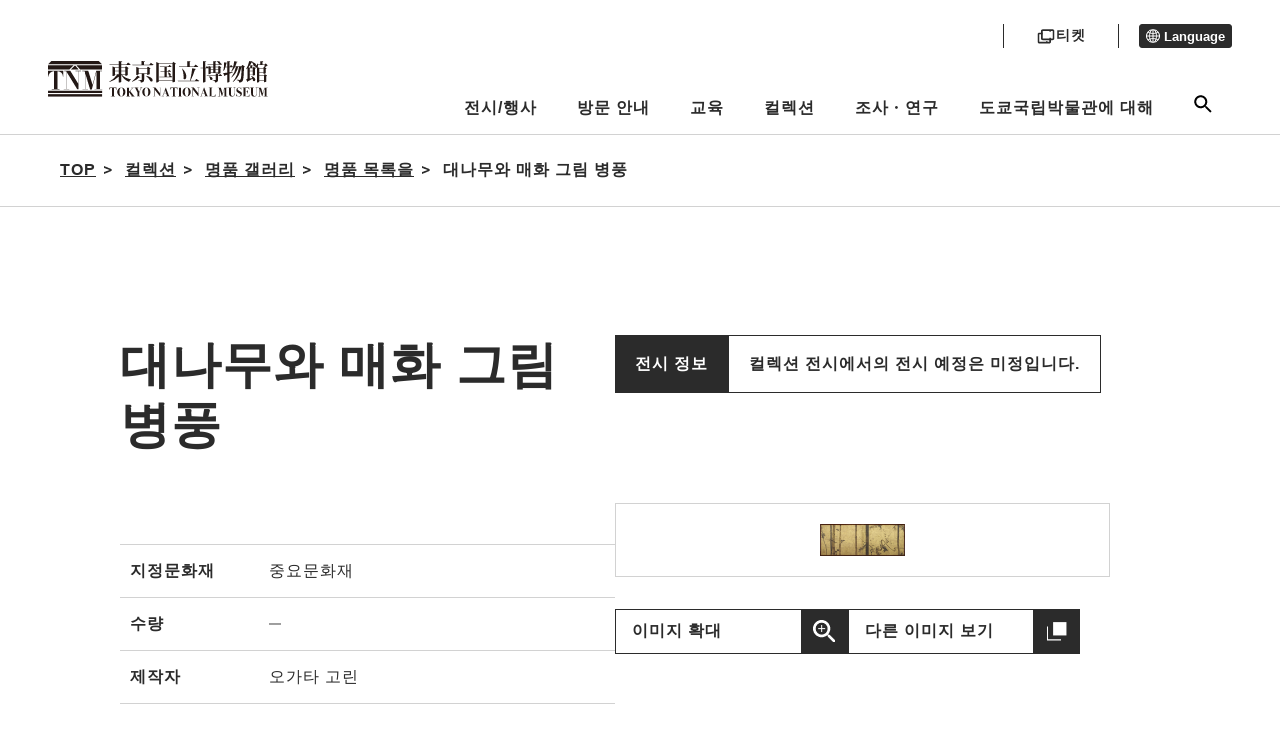

--- FILE ---
content_type: text/html; charset=UTF-8
request_url: https://www.tnm.jp/modules/r_collection/index.php?controller=dtl&colid=A11966&lang=ko
body_size: 7056
content:


        <!DOCTYPE html>
<html lang="ko">

<head>

<!-- Google tag (gtag.js) -->
<script async src="https://www.googletagmanager.com/gtag/js?id=G-J4D0VKEM1K"></script>
    <script>
        window.dataLayer = window.dataLayer || [];
        function gtag(){dataLayer.push(arguments);}
        gtag('js', new Date());

        gtag('config', 'G-J4D0VKEM1K');
        gtag('config', 'UA-22323227-1');
    </script>

    <meta charset="UTF-8">
    <meta http-equiv="X-UA-Compatible" content="IE=edge">
    <meta name="viewport" content="width=device-width, initial-scale=1.0">
            <title>도쿄국립박물관 - 컬렉션 명품 갤러리 명품 목록을 대나무와 매화 그림 병풍&nbsp</title>
    
		<!--20231109 google検索結果に外国語表示されることを回避するため------->
<link rel="alternate" hreflang="ja" lang="ja" href="https://www.tnm.jp/" /><!--日本語-->
<link rel="alternate" hreflang="en" lang="en" href="https://www.tnm.jp/?lang=en" /><!--英語-->
<link rel="alternate" hreflang="zh-Hans" lang="zh-Hans" href="https://www.tnm.jp/?lang=zh_cn" /><!--中国語（簡体）-->
<link rel="alternate" hreflang="zh-Hant" lang="zh-Hant" href="https://www.tnm.jp/modules/r_free_page/index.php?id=1659&lang=en" /><!--中国語（繁体）-->
<link rel="alternate" hreflang="ko" lang="ko" href="https://www.tnm.jp/?lang=ko" /><!--韓国語-->
<link rel="alternate" hreflang="de" lang="de" href="https://www.tnm.jp/modules/r_free_page/index.php?id=159&lang=en" /><!--ドイツ語-->
<link rel="alternate" hreflang="fr" lang="fr" href="https://www.tnm.jp/modules/r_free_page/index.php?id=160&lang=en" /><!--フランス語-->
<link rel="alternate" hreflang="es" lang="es" href="https://www.tnm.jp/modules/r_free_page/index.php?id=161&lang=en" /><!--スペイン語-->
<link rel="alternate" href="https://www.tnm.jp/" hreflang="x-default" />





    <meta name="keywords" content="도쿄국립박물관, 국립박물관, TNM, 헤이세이관, 호류지보물관, 효케이관, 구로다기념관">
    <meta name="description" content="도쿄국립박물관(TNM)의 공식 사이트입니다. 전시/행사 정보 및 내관 안내, 명품 갤러리 등을 보실 수 있습니다.">
    <meta name="robots" content="index,follow" />
    <meta name="rating" content="general" />
    <meta name="author" content="東京国立博物館 -トーハク-" />
    <meta name="copyright" content="Copyright &copy; 2004-2011" />

            <meta property="og:type" content="article">
        <meta property="og:url" content="https://www.tnm.jp/modules/r_collection/index.php?controller=dtl&amp;colid=A11966&amp;lang=ko" />
        <meta property="og:title" content="도쿄국립박물관">
        <meta property="og:description" content="컬렉션 명품 갤러리 명품 목록을 대나무와 매화 그림 병풍&nbsp">
        <meta property="og:image" content="https://www.tnm.jp/jp/exhibition/images/tmp/ogp/TNM_ogp.jpg">
	<meta name="twitter:card" content="summary_large_image">
    
    <link rel="shortcut icon" href="https://www.tnm.jp/themes/tnm2022/image/favicon.ico">
    <link rel="apple-touch-icon" href="https://www.tnm.jp/themes/tnm2022/image/apple-touch-icon.png">
    <link rel="icon" type="image/png" href="https://www.tnm.jp/themes/tnm2022/image/android-chrome-192x192.png">
    <link rel="stylesheet" href="https://www.tnm.jp/themes/tnm2022/assets/css/style.css?1d">
    <link rel="stylesheet" href="https://www.tnm.jp/themes/tnm2022/style.css?1d">
    <link rel="stylesheet" href="https://www.tnm.jp/themes/tnm2022/style1089.css?1d">
                            <link rel="stylesheet" href="https://www.tnm.jp/themes/tnm2022/css/sub.css?1d">
             <link rel="stylesheet" href="https://www.tnm.jp/themes/tnm2022/assets_sensory_map/css/style.css?1d">
    <script src="https://code.jquery.com/jquery-3.6.0.js" integrity="sha256-H+K7U5CnXl1h5ywQfKtSj8PCmoN9aaq30gDh27Xc0jk=" crossorigin="anonymous"></script>
    <script src="https://www.tnm.jp/common/js/jquery.min.js"></script><script defer src="https://www.tnm.jp/common/js/jquery-ui.min.js"></script><link rel="preload" as="style" href=https://www.tnm.jp/common/js/jquery-ui.min.css onload="this.onload=null;this.rel='stylesheet'">
<noscript><link rel="stylesheet" href=https://www.tnm.jp/common/js/jquery-ui.min.css></noscript>

<link rel="stylesheet" type="text/css" media="screen" href="https://www.tnm.jp/modules/pengin/public/css/main.css?1d" />
<link rel="stylesheet" type="text/css" media="screen" href="https://www.tnm.jp/modules/r_collection/public/css/main.css?1d" />
<script type="text/javascript">
<!--
site_url = "https://www.tnm.jp";
//-->
</script>

            <link rel="stylesheet" type="text/css" href="https://www.tnm.jp/themes/tnm2022/js/lightbox2/css/lightbox.css?1d" media="all" />
        <script type="text/javascript" src="https://www.tnm.jp/themes/tnm2022/js/lightbox2/js/lightbox.min.js?1d"></script>
        <script src="https://www.tnm.jp/themes/tnm2022/js/sub.js?1d"></script>
    <link rel="stylesheet" href="https://www.tnm.jp/themes/tnm2022/assets_schedule/css/style.css">
    <link rel="alternate" media="handheld" type="text/html" href="https://www.tnm.jp/modules/r_collection/index.php?controller=dtl&amp;colid=A11966&amp;lang=ko" /></head>
    <body class="page-information">
<div class="voice-browser-only"><a href="#jumpcontent">이 페이지의 본문으로 이동</a></div>
<div class="wap js-wrap ">
<header class="bl_header js-site-header">
    <div class="bl_header__logo">
        <a href="https://www.tnm.jp">
            <img src="https://www.tnm.jp/themes/tnm2022/image/logo.svg" alt="도쿄국립박물관">
        </a>
    </div>
    <div class="menu-header">
        <div class="menu-header__sub">
            <div class="head_button">
                                <a href="/modules/r_free_page/index.php?id=113#ticket" class="ticket">
                    <img src="https://www.tnm.jp/themes/tnm2022/image/ticket_icon_b.svg" class="ticket_icon_b">
                    <img src="https://www.tnm.jp/themes/tnm2022/image/ticket_icon_f.svg" class="ticket_icon_f">
                    <p class="ticket_text">티켓</p>
                </a>
            </div>

            <div class="menu-header__lang">
                                                                                                                                                                                <button class="menu-header__lang__text" aria-expanded="false" aria-controls="lang-list" type="button">
                    <span class="el_icon el_icon-language"></span> Language
                </button>
                <ul id="lang-list" class="menu-header__lang__list" hidden>
                    <li><a href="/modules/r_collection/index.php?controller=dtl&amp;colid=A11966&lang=ja">日本語</a></li>
                    <li><a href="/modules/r_collection/index.php?controller=dtl&amp;colid=A11966&lang=en">English</a></li>
                    <li><a href="/modules/r_collection/index.php?controller=dtl&amp;colid=A11966&lang=zh_cn">简体中文</a></li>
                    <li><a href="https://www.tnm.jp/modules/r_free_page/index.php?id=1659&lang=en">繁體中文</a></li>
                    <li><a href="/modules/r_collection/index.php?controller=dtl&amp;colid=A11966&lang=ko">한국어</a></li>
                    <li><a href="https://www.tnm.jp/modules/r_free_page/index.php?id=159&lang=en">Deutsch</a></li>
                    <li><a href="https://www.tnm.jp/modules/r_free_page/index.php?id=160&lang=en">Français</a></li>
                    <li><a href="https://www.tnm.jp/modules/r_free_page/index.php?id=161&lang=en">Español</a></li>
                                    </ul>
            </div>
        </div>
        <ul class="menu-header__main">
			<li>
			<a class="js-open-dropdown-menu" href="https://www.tnm.jp/modules/r_calender/index.php?date=today">전시/행사</a>
			<div class="dropdown_menu js-dropdown_menu">
				<div class="l_container">
					<div class="dropdown_menu_area">
						<div class="dropdown_menu_wrap">
																					<div class="flex-link-menu">
																			<div class="flex-link-item">
											<a href="https://www.tnm.jp/modules/r_calender/index.php?date=today" >
												<span class="menu-title_icon" aria-hidden="true"></span>오늘의 전시/행사
											</a>
										</div>
																			<div class="flex-link-item">
											<a href="https://www.tnm.jp/modules/r_exhibition/index.php?controller=change" >
												<span class="menu-title_icon" aria-hidden="true"></span>이번 주의 전시 교체 정보
											</a>
										</div>
																	</div>
							
																					<div class="main-link-area">
																			<div class="main-link-btn">
											<a href="https://www.tnm.jp/modules/r_free_page/index.php?id=1255" >
												<span class="menu-title_icon" aria-hidden="true"></span>연간 스케줄
											</a>
										</div>
																																																																								<div class="main-link-btn">
											<a href="https://www.tnm.jp/modules/r_exhibition/index.php?controller=ctg&amp;cid=1" >
												<span class="menu-title_icon" aria-hidden="true"></span>특별전
											</a>
										</div>
																																																																														<ul class="sub-link-flex  ">
																											<li>
															<a href="https://www.tnm.jp/modules/r_exhibition/index.php?controller=past_list" >
																<span class="menu-sub_icon" aria-hidden="true"></span>과거의 특별전
															</a>
														</li>
																									</ul>
																																								<div class="main-link-btn">
											<a href="https://www.tnm.jp/modules/r_free_page/index.php?id=2501" >
												<span class="menu-title_icon" aria-hidden="true"></span>전시
											</a>
										</div>
																																																																														<ul class="sub-link-menu  ">
																											<li>
															<a href="https://www.tnm.jp/modules/r_exhibition/index.php?controller=ctg&amp;cid=7" >
																<span class="menu-sub_icon" aria-hidden="true"></span>특별기획
															</a>
														</li>
																											<li>
															<a href="https://www.tnm.jp/modules/r_exhibition/index.php?controller=ctg&amp;cid=6" >
																<span class="menu-sub_icon" aria-hidden="true"></span>특집
															</a>
														</li>
																									</ul>
																																																																																									<ul class="sub-link-menu sub-link-item_3  sub-link-dashed">
																											<li>
															<a href="https://www.tnm.jp/modules/r_exhibition/index.php?controller=hall&amp;hid=12" >
																<span class="menu-sub_icon" aria-hidden="true"></span>본관（일본 갤러리）
															</a>
														</li>
																											<li>
															<a href="https://www.tnm.jp/modules/r_exhibition/index.php?controller=hall&amp;hid=10" >
																<span class="menu-sub_icon" aria-hidden="true"></span>헤이세이관（일본의 고고, 특별전）
															</a>
														</li>
																											<li>
															<a href="https://www.tnm.jp/modules/r_exhibition/index.php?controller=hall&amp;hid=13" >
																<span class="menu-sub_icon" aria-hidden="true"></span>동양관（아시아 갤러리）
															</a>
														</li>
																											<li>
															<a href="https://www.tnm.jp/modules/r_exhibition/index.php?controller=hall&amp;hid=16" >
																<span class="menu-sub_icon" aria-hidden="true"></span>호류지보물관（호류지 헌납 보물）
															</a>
														</li>
																											<li>
															<a href="https://www.tnm.jp/modules/r_exhibition/index.php?controller=hall&amp;hid=17" >
																<span class="menu-sub_icon" aria-hidden="true"></span>구로다기념관
															</a>
														</li>
																											<li>
															<a href="https://www.tnm.jp/modules/r_exhibition/index.php?controller=hall&amp;hid=8" >
																<span class="menu-sub_icon" aria-hidden="true"></span>효케이관
															</a>
														</li>
																									</ul>
																																						</div>
							
																					<div class="main-link-area">
																			<div class="main-link-btn">
											<a href="https://www.tnm.jp/modules/r_event/index.php?controller=top" >
												<span class="menu-title_icon" aria-hidden="true"></span>행사
											</a>
										</div>
																																																																														<ul class="sub-link-menu sub-link-item_5  ">
																											<li>
															<a href="https://www.tnm.jp/modules/r_event/index.php?controller=list&amp;cid=1" >
																<span class="menu-sub_icon" aria-hidden="true"></span>강연회ㆍ강좌
															</a>
														</li>
																											<li>
															<a href="https://www.tnm.jp/modules/r_event/index.php?controller=list&amp;cid=3" >
																<span class="menu-sub_icon" aria-hidden="true"></span>갤러리 토크
															</a>
														</li>
																											<li>
															<a href="https://www.tnm.jp/modules/r_event/index.php?controller=list&amp;cid=5" >
																<span class="menu-sub_icon" aria-hidden="true"></span>이벤트
															</a>
														</li>
																											<li>
															<a href="https://www.tnm.jp/modules/r_event/index.php?controller=list&amp;cid=4" >
																<span class="menu-sub_icon" aria-hidden="true"></span>워크숍
															</a>
														</li>
																											<li>
															<a href="https://www.tnm.jp/modules/r_event/index.php?controller=list&amp;cid=6" >
																<span class="menu-sub_icon" aria-hidden="true"></span>가이드 투어
															</a>
														</li>
																											<li>
															<a href="https://www.tnm.jp/modules/r_event/index.php?controller=list&amp;cid=11" >
																<span class="menu-sub_icon" aria-hidden="true"></span>콘서트
															</a>
														</li>
																											<li>
															<a href="https://www.tnm.jp/modules/r_event/index.php?controller=list&amp;cid=7" >
																<span class="menu-sub_icon" aria-hidden="true"></span>심포지엄
															</a>
														</li>
																											<li>
															<a href="https://www.tnm.jp/modules/r_event/index.php?controller=list&amp;cid=12" >
																<span class="menu-sub_icon" aria-hidden="true"></span>뮤지엄 시어터
															</a>
														</li>
																									</ul>
																																						</div>
							
																					<div class="main-link-area">
																			<div class="main-link-btn">
											<a href="https://www.tnm.jp/modules/r_free_page/index.php?id=121" >
												<span class="menu-title_icon" aria-hidden="true"></span>정원・다실
											</a>
										</div>
																																																																								<div class="main-link-btn">
											<a href="https://www.tnm.jp/modules/r_free_page/index.php?id=93" >
												<span class="menu-title_icon" aria-hidden="true"></span>옥외 전시
											</a>
										</div>
																																																																								<div class="main-link-btn">
											<a href="https://www.tnm.jp/modules/r_guide/index.php?controller=top" >
												<span class="menu-title_icon" aria-hidden="true"></span>추천 코스 가이드
											</a>
										</div>
																																																							<ul class="sub-link-menu sub-link-item_4  ">
																											<li>
															<a href="https://www.tnm.jp/modules/r_guide/index.php?controller=ex_guide&amp;ctg=1&amp;id=2" >
																<span class="menu-sub_icon" aria-hidden="true"></span>일본 미술 입문 코스
															</a>
														</li>
																											<li>
															<a href="https://www.tnm.jp/modules/r_guide/index.php?controller=ex_guide&amp;ctg=1&amp;id=1" >
																<span class="menu-sub_icon" aria-hidden="true"></span>건축물 둘러보기 코스
															</a>
														</li>
																											<li>
															<a href="https://www.tnm.jp/modules/r_guide/index.php?controller=ex_guide&amp;ctg=1&amp;id=7" >
																<span class="menu-sub_icon" aria-hidden="true"></span>불상 마니아 코스
															</a>
														</li>
																									</ul>
																																						</div>
							
						
					</div>
					</div>
				</div>
			</div>
		</li>
			<li>
			<a class="js-open-dropdown-menu" href="https://www.tnm.jp/modules/r_free_page/index.php?id=113">방문 안내</a>
			<div class="dropdown_menu js-dropdown_menu">
				<div class="l_container">
					<div class="dropdown_menu_area">
						<div class="dropdown_menu_wrap">
																					<div class="main-link-area">
																			<div class="main-link-btn">
											<a href="https://www.tnm.jp/modules/r_free_page/index.php?id=113" >
												<span class="menu-title_icon" aria-hidden="true"></span>교통ㆍ요금ㆍ개관 시간
											</a>
										</div>
																																																																								<div class="main-link-btn">
											<a href="https://www.tnm.jp/modules/r_free_page/index.php?id=2502" >
												<span class="menu-title_icon" aria-hidden="true"></span>이용 안내
											</a>
										</div>
																																																							<ul class="sub-link-menu sub-link-item_4  ">
																											<li>
															<a href="https://www.tnm.jp/modules/r_free_page/index.php?id=127" >
																<span class="menu-sub_icon" aria-hidden="true"></span>유의사항
															</a>
														</li>
																											<li>
															<a href="https://www.tnm.jp/modules/r_free_page/index.php?id=126" >
																<span class="menu-sub_icon" aria-hidden="true"></span>단체 이용에 대하여
															</a>
														</li>
																											<li>
															<a href="https://www.tnm.jp/modules/r_free_page/index.php?id=1720" >
																<span class="menu-sub_icon" aria-hidden="true"></span>무선LAN(Wi-Fi)에 대하여
															</a>
														</li>
																											<li>
															<a href="https://www.tnm.jp/modules/r_free_page/index.php?id=2069" >
																<span class="menu-sub_icon" aria-hidden="true"></span>앱
															</a>
														</li>
																									</ul>
																																								<div class="main-link-btn">
											<a href="https://www.tnm.jp/modules/r_free_page/index.php?id=2503" >
												<span class="menu-title_icon" aria-hidden="true"></span>시설 안내
											</a>
										</div>
																																																							<ul class="sub-link-menu sub-link-item_4  ">
																											<li>
															<a href="https://www.tnm.jp/modules/r_free_page/index.php?id=124" >
																<span class="menu-sub_icon" aria-hidden="true"></span>레스토랑, 카페
															</a>
														</li>
																											<li>
															<a href="https://www.tnm.jp/modules/r_free_page/index.php?id=125" >
																<span class="menu-sub_icon" aria-hidden="true"></span>뮤지엄숍
															</a>
														</li>
																									</ul>
																																								<div class="main-link-btn">
											<a href="https://www.tnm.jp/modules/r_free_page/index.php?id=114" >
												<span class="menu-title_icon" aria-hidden="true"></span>구내 지도
											</a>
										</div>
																																																																								<div class="main-link-btn">
											<a href="https://www.tnm.jp/modules/r_free_page/index.php?id=128" >
												<span class="menu-title_icon" aria-hidden="true"></span>배리어 프리 정보
											</a>
										</div>
																																																																						</div>
							
						
					</div>
					</div>
				</div>
			</div>
		</li>
			<li>
			<a class="js-open-dropdown-menu" href="https://www.tnm.jp/modules/r_free_page/index.php?id=96">교육</a>
			<div class="dropdown_menu js-dropdown_menu">
				<div class="l_container">
					<div class="dropdown_menu_area">
						<div class="dropdown_menu_wrap">
																					<div class="flex-link-menu">
																			<div class="flex-link-item">
											<a href="https://www.tnm.jp/modules/r_free_page/index.php?id=96" >
												<span class="menu-title_icon" aria-hidden="true"></span>교육
											</a>
										</div>
																	</div>
							
																					<div class="flex-link-menu">
																	</div>
							
						
					</div>
					</div>
				</div>
			</div>
		</li>
			<li>
			<a class="js-open-dropdown-menu" href="https://www.tnm.jp/modules/r_free_page/index.php?id=95">컬렉션</a>
			<div class="dropdown_menu js-dropdown_menu">
				<div class="l_container">
					<div class="dropdown_menu_area">
						<div class="dropdown_menu_wrap">
																					<div class="main-link-area">
																			<div class="main-link-btn">
											<a href="https://www.tnm.jp/modules/r_free_page/index.php?id=95" >
												<span class="menu-title_icon" aria-hidden="true"></span>컬렉션
											</a>
										</div>
																																																							<ul class="sub-link-menu sub-link-item_4  ">
																											<li>
															<a href="https://www.tnm.jp/modules/r_collection/index.php?controller=top" >
																<span class="menu-sub_icon" aria-hidden="true"></span>명품 갤러리
															</a>
														</li>
																											<li>
															<a href="https://colbase.nich.go.jp/"  target="_blank" class="link-blank">
																<span class="menu-sub_icon" aria-hidden="true"></span>ColBase
															</a>
														</li>
																											<li>
															<a href="https://emuseum.nich.go.jp/"  target="_blank" class="link-blank">
																<span class="menu-sub_icon" aria-hidden="true"></span>e국보
															</a>
														</li>
																											<li>
															<a href="http://webarchives.tnm.jp/imgsearch/"  target="_blank" class="link-blank">
																<span class="menu-sub_icon" aria-hidden="true"></span>이미지 검색
															</a>
														</li>
																											<li>
															<a href="http://webarchives.tnm.jp/dlib/"  target="_blank" class="link-blank">
																<span class="menu-sub_icon" aria-hidden="true"></span>디지털 라이브러리
															</a>
														</li>
																											<li>
															<a href="http://webarchives.tnm.jp/database"  target="_blank" class="link-blank">
																<span class="menu-sub_icon" aria-hidden="true"></span>연구 데이터베이스
															</a>
														</li>
																									</ul>
																																						</div>
							
						
					</div>
					</div>
				</div>
			</div>
		</li>
			<li>
			<a class="js-open-dropdown-menu" href="https://www.tnm.jp/modules/r_free_page/index.php?id=129">조사ㆍ연구</a>
			<div class="dropdown_menu js-dropdown_menu">
				<div class="l_container">
					<div class="dropdown_menu_area">
						<div class="dropdown_menu_wrap">
																					<div class="main-link-area">
																			<div class="main-link-btn">
											<a href="https://www.tnm.jp/modules/r_free_page/index.php?id=129" >
												<span class="menu-title_icon" aria-hidden="true"></span>조사ㆍ연구
											</a>
										</div>
																																																							<ul class="sub-link-menu sub-link-item_4  ">
																											<li>
															<a href="http://webarchives.tnm.jp"  target="_blank" class="link-blank">
																<span class="menu-sub_icon" aria-hidden="true"></span>연구 정보 아카이브
															</a>
														</li>
																									</ul>
																																								<div class="main-link-btn">
											<a href="https://www.tnm.jp/modules/r_free_page/index.php?id=2505" >
												<span class="menu-title_icon" aria-hidden="true"></span>자료ㆍ도서 정보
											</a>
										</div>
																																																							<ul class="sub-link-menu sub-link-item_4  ">
																											<li>
															<a href="http://webopac.tnm.jp/"  target="_blank" class="link-blank">
																<span class="menu-sub_icon" aria-hidden="true"></span>도서 검색
															</a>
														</li>
																									</ul>
																																						</div>
							
						
					</div>
					</div>
				</div>
			</div>
		</li>
			<li>
			<a class="js-open-dropdown-menu" href="https://www.tnm.jp/modules/r_free_page/index.php?id=140">도쿄국립박물관에 대해</a>
			<div class="dropdown_menu js-dropdown_menu">
				<div class="l_container">
					<div class="dropdown_menu_area">
						<div class="dropdown_menu_wrap">
																					<div class="main-link-area">
																			<div class="main-link-btn">
											<a href="https://www.tnm.jp/modules/r_free_page/index.php?id=140" >
												<span class="menu-title_icon" aria-hidden="true"></span>도쿄국립박물관에 대해
											</a>
										</div>
																																																																														<ul class="sub-link-menu sub-link-item_3  ">
																											<li>
															<a href="https://www.tnm.jp/modules/r_free_page/index.php?id=141" >
																<span class="menu-sub_icon" aria-hidden="true"></span>관장 인사말
															</a>
														</li>
																											<li>
															<a href="https://www.tnm.jp/modules/r_free_page/index.php?id=156" >
																<span class="menu-sub_icon" aria-hidden="true"></span>자주 하는 질문
															</a>
														</li>
																									</ul>
																																						</div>
							
						
					</div>
					</div>
				</div>
			</div>
		</li>
		<li>
		<button class="js-open-dropdown-menu open-search js-search-open" href="#"><span class="el_icon el_icon-search"></span></button>
		<div class="dropdown_search js-dropdown_menu">
			<div class="dropdown_search__wrapper">
				<div class="l_container">
					<form action="https://www.tnm.jp/modules/r_free_page/index.php?id=1" >
						<div class="input-group">
							<input id="searchBox" type="text" name="q" placeholder="키워드 입력" title="Search keyword">
							<button class="search-btn" type="submit" name="sa"  title="Search"><span class="el_icon el_icon-search"></span></button>
								<input type="hidden" name="id" value="1" />
								<input type="hidden" name="cx" value="011056279330014035578:c6k9zsuntru" />
								<input type="hidden" name="cof" value="FORID:11" />
								<input type="hidden" name="ie" value="UTF-8" />
								<input type="hidden" name="id" value="1" />
								<input type="hidden" name="hl" value="ko" />
						</div>
					</form>
				</div>
			</div>
		</div>
	</li>

</ul>

    </div>
</header>
<a id="jumpcontent" name="jumpcontent"></a>
<a id="top"></a>
    

<div class="breadcrumbs_wrap  full-width " id="pankuzu">
	<div class="l_container">
		<div class="inner">
			<ol class="breadcrumbs" role="navigation" id="pankuzuMain">
				<li itemscope itemtype="http://data-vocabulary.org/Breadcrumb"><a href="https://www.tnm.jp">TOP</a></li>
															<li itemscope itemtype="http://data-vocabulary.org/Breadcrumb"><a href="https://www.tnm.jp/modules/r_free_page/index.php?id=95" itemprop="url"><span itemprop="title">컬렉션</span></a></li>
																				<li itemscope itemtype="http://data-vocabulary.org/Breadcrumb"><a href="https://www.tnm.jp/modules/r_collection/index.php?controller=top" itemprop="url"><span itemprop="title">명품 갤러리</span></a></li>
																				<li itemscope itemtype="http://data-vocabulary.org/Breadcrumb"><a href="https://www.tnm.jp/modules/r_collection/index.php?controller=list" itemprop="url"><span itemprop="title">명품 목록을</span></a></li>
																				<li class="current" itemscope itemtype="http://data-vocabulary.org/Breadcrumb">대나무와 매화 그림 병풍&nbsp</li>
												</ol>
		</div>
	</div>
</div>

<div class="l_container sub-main" id="contents" >
    

<div class="collection_gallery">
<div class="l_container">
	 <div class="collection_gallery__detail">
		  <div class="collection_gallery__detail__title">
			  <h1 class="el_title el_title_section">대나무와 매화 그림 병풍&nbsp;				   <span class="ruby"></span></h1>
			  <dl class="dl-info">
				   <dt>전시 정보</dt>
				   <dd>
														 									  컬렉션 전시에서의 전시 예정은 미정입니다.
								 										   </dd>
			  </dl>
		  </div>
		  <div class="collection_gallery__detail__desc">
			  <div class="desc-text">
				   <p class="text">
						
				   </p>
				   				   <dl class="dl-collection">
						<dt>지정문화재</dt>
						<dd>중요문화재</dd>
						<dt>수량</dt>
						<dd><span class="el_icon el_icon-none" aria-hidden="true"></span></dd>
						<dt>제작자</dt>
						<dd>오가타 고린</dd>
						<dt>시대/세기</dt>
						<dd>에도시대 18세기</dd>
						<dt>제작지</dt>
						<dd><span class="el_icon el_icon-none" aria-hidden="true"></span></dd>
						<dt>출토지</dt>
						<dd><span class="el_icon el_icon-none" aria-hidden="true"></span></dd>
						<dt>재질/형태</dt>
						<dd><span class="el_icon el_icon-none" aria-hidden="true"></span></dd>
						<dt>크기</dt>
						<dd><span class="el_icon el_icon-none" aria-hidden="true"></span></dd>
						<dt>명문 등</dt>
						<dd><span class="el_icon el_icon-none" aria-hidden="true"></span></dd>
						<dt>기증자</dt>
						<dd><span class="el_icon el_icon-none" aria-hidden="true"></span></dd>
						<dt>기관관리번호</dt>
						<dd>A-11966</dd>
						<dt>분류</dt>
						<dd>회화</dd>
						<dt>종류</dt>
						<dd>회화 &gt; 일본 &gt; 근세회화</dd>
				   </dl>
			  </div>
			  <div class="desc-img">
				   <div class="img-box">
													&nbsp;<img src="https://www.tnm.jp/uploads/r_collection/L_455.jpg" alt="Image of &quot;대나무와 매화 그림 병풍&quot;">&nbsp;
										   </div>
				   <div class="desc-img-btn">
						<div class="img-btn-item"><a href="https://www.tnm.jp/uploads/r_collection/LL_455.jpg" class="el_btn_border _page_s _zoom" target="_blank">이미지 확대</a></div>
						<div class="img-btn-item"><a href="https://colbase.nich.go.jp/collection_item_images/tnm/A-11966?locale=ko" class="el_btn_border _page_s _colbase" target="_blank">다른 이미지 보기</a></div>
				   </div>
			  </div>
		  </div>
		  <div class="collection_gallery__detail__bottom">
			  <div class="btn-item"><a href="https://www.tnm.jp/modules/r_collection/" class="el_btn_border">명품 갤러리 페이지로 가기</a></div>
			  		  </div>
	 </div>

							<div class="collection_gallery__contents _detail">
					<h2 class="el_title_m">전시 중: 회화</h2>
											<div style="text-align: center">
							소장품 검색 결과가 없습니다.
						</div>
									</div>
					</div>
	</div>

</div>

<div>
    
        <div class="el_contents-footer">
    <div class="l_container">
        <div class="top-link">
            <a href="https://www.tnm.jp/modules/r_free_page/index.php?id=95" class="el_btn_link _dark"><span class="el_icon el_icon-arrow-right" aria-hidden="true"> </span><span>컬렉션</span></a>
        </div>
                    <ul class="links">
                                                                                
                    <li class="current"><a href="https://www.tnm.jp/modules/r_collection/index.php?controller=top" class="el_btn_link _dark _page"><span class="el_icon el_icon-arrow-right" aria-hidden="true">&nbsp;</span><span>명품 갤러리</span></a></li>
                                                                                
                    <li class=""><a href="https://colbase.nich.go.jp/" class="el_btn_link _dark _page"><span class="el_icon el_icon-arrow-right" aria-hidden="true">&nbsp;</span><span>ColBase</span></a></li>
                                                                                
                    <li class=""><a href="https://emuseum.nich.go.jp/" class="el_btn_link _dark _page"><span class="el_icon el_icon-arrow-right" aria-hidden="true">&nbsp;</span><span>e국보</span></a></li>
                                                                                
                    <li class=""><a href="http://webarchives.tnm.jp/imgsearch/" class="el_btn_link _dark _page"><span class="el_icon el_icon-arrow-right" aria-hidden="true">&nbsp;</span><span>이미지 검색</span></a></li>
                                                                                
                    <li class=""><a href="http://webarchives.tnm.jp/dlib/" class="el_btn_link _dark _page"><span class="el_icon el_icon-arrow-right" aria-hidden="true">&nbsp;</span><span>디지털 라이브러리</span></a></li>
                                                                                
                    <li class=""><a href="http://webarchives.tnm.jp/database" class="el_btn_link _dark _page"><span class="el_icon el_icon-arrow-right" aria-hidden="true">&nbsp;</span><span>연구 데이터베이스</span></a></li>
                            </ul>
            </div>
</div>
</div>
<script>
    $(function(){
        fullWidth();
        window.onresize = function(){
            fullWidth();
        };
    });
    function fullWidth() {
        let bodyWidth = $('body').width();
        ['.full-width', '.information_header'].forEach(function(e){
            $(e).each(function(){
                $(this).css('margin-left', 0);
                $(this).css('margin-right', 0);
                let originWidth = $(this).width();
                let margin = (originWidth - bodyWidth)/2;
                $(this).css('margin-left',margin);
                $(this).css('margin-right',margin);
            });
        });
    }
</script>

<footer class="bl_footer">
    <div class="l_container">
        <div class="bl_footer__main">
            <div class="footer-left-area">
                <div class="footer-info">
                    <img src="https://www.tnm.jp/themes/tnm2022/image/logo_white.svg" alt="">
                    <div class="text">
                        <p class="address">(우)110-8712 도쿄도 다이토구 우에노코엔 13-9</p>
                        <a href="https://www.tnm.jp/modules/r_free_page/index.php?id=113#contact"><span class="el_icon el_icon-arrow-right" aria-hidden="true"></span>전화번호 안내</a>
                    </div>
                    <ul class="sns-link-list">
                        <li><a href="https://www.youtube.com/user/TokyoNationalMuseum" target="_blank" class="youtube"><span class="el_icon-footer el_icon-footer_youtube" aria-hidden="true"></span>YouTube</a></li>
                        <li><a href="https://twitter.com/TNM_IR_KR/" target="_blank" class="twitter"><span class="el_icon-footer el_icon-footer_twitter" aria-hidden="true"></span>X<!--Twitter--></a></li>
                        <li><a href="https://www.instagram.com/tnm_ir_kr/" target="_blank" class="instagram"><span class="el_icon-footer el_icon-footer_instagram" aria-hidden="true"></span>Instagram</a></li>
                        <li><a href="https://www.facebook.com/TokyoNationalMuseumIR/" target="_blank" class="facebook"><span class="el_icon-footer el_icon-footer_facebook" aria-hidden="true"></span>Facebook</a></li>
                    </ul>
                    <a href="https://www.tnm.jp/modules/r_free_page/index.php?id=1618"><span class="el_icon el_icon-arrow-right" aria-hidden="true"></span>도쿄국립박물관 SNS 운영 방침</a>
                </div>
            </div>
            <div class="footer-right-area">

                
                <ul class="footer-link-list">

    <li class="inner-list">
                <div class="wrap"><h2 class="title"><span>전시/행사</span></h2><ul class="inner-list-sub"><li><a href="https://www.tnm.jp/modules/r_calender/index.php?date=today" ><span>오늘의 전시/행사</span></a></li><li><a href="https://www.tnm.jp/modules/r_exhibition/index.php?controller=change" ><span>이번 주의 전시 교체 정보</span></a></li><li><a href="https://www.tnm.jp/modules/r_free_page/index.php?id=1255" ><span>연간 스케줄</span></a></li><li><span class="footer-btn-wrap"><a href="https://www.tnm.jp/modules/r_exhibition/index.php?controller=ctg&amp;cid=1" ><span>특별전</span></a><button class="footer-link-btn" aria-hidden="true"></button></span><ul class="footer-link-inner"><li><a href="https://www.tnm.jp/modules/r_exhibition/index.php?controller=past_list" ><span class="el_icon el_icon-arrow-right" aria-hidden="true"></span><span>과거의 특별전</span></a></li></ul></li><li><span class="footer-btn-wrap"><a href="https://www.tnm.jp/modules/r_free_page/index.php?id=2501" ><span>전시</span></a><button class="footer-link-btn" aria-hidden="true"></button></span><ul class="footer-link-inner"><li><a href="https://www.tnm.jp/modules/r_exhibition/index.php?controller=ctg&amp;cid=7" ><span class="el_icon el_icon-arrow-right" aria-hidden="true"></span><span>특별기획</span></a></li><li><a href="https://www.tnm.jp/modules/r_exhibition/index.php?controller=ctg&amp;cid=6" ><span class="el_icon el_icon-arrow-right" aria-hidden="true"></span><span>특집</span></a></li><li><a href="https://www.tnm.jp/modules/r_exhibition/index.php?controller=hall&amp;hid=12" ><span class="el_icon el_icon-arrow-right" aria-hidden="true"></span><span>본관（일본 갤러리）</span></a></li><li><a href="https://www.tnm.jp/modules/r_exhibition/index.php?controller=hall&amp;hid=10" ><span class="el_icon el_icon-arrow-right" aria-hidden="true"></span><span>헤이세이관（일본의 고고, 특별전）</span></a></li><li><a href="https://www.tnm.jp/modules/r_exhibition/index.php?controller=hall&amp;hid=13" ><span class="el_icon el_icon-arrow-right" aria-hidden="true"></span><span>동양관（아시아 갤러리）</span></a></li><li><a href="https://www.tnm.jp/modules/r_exhibition/index.php?controller=hall&amp;hid=16" ><span class="el_icon el_icon-arrow-right" aria-hidden="true"></span><span>호류지보물관（호류지 헌납 보물）</span></a></li><li><a href="https://www.tnm.jp/modules/r_exhibition/index.php?controller=hall&amp;hid=17" ><span class="el_icon el_icon-arrow-right" aria-hidden="true"></span><span>구로다기념관</span></a></li><li><a href="https://www.tnm.jp/modules/r_exhibition/index.php?controller=hall&amp;hid=8" ><span class="el_icon el_icon-arrow-right" aria-hidden="true"></span><span>효케이관</span></a></li></ul></li><li><span class="footer-btn-wrap"><a href="https://www.tnm.jp/modules/r_event/index.php?controller=top" ><span>행사</span></a><button class="footer-link-btn" aria-hidden="true"></button></span><ul class="footer-link-inner"><li><a href="https://www.tnm.jp/modules/r_event/index.php?controller=list&amp;cid=1" ><span class="el_icon el_icon-arrow-right" aria-hidden="true"></span><span>강연회ㆍ강좌</span></a></li><li><a href="https://www.tnm.jp/modules/r_event/index.php?controller=list&amp;cid=3" ><span class="el_icon el_icon-arrow-right" aria-hidden="true"></span><span>갤러리 토크</span></a></li><li><a href="https://www.tnm.jp/modules/r_event/index.php?controller=list&amp;cid=5" ><span class="el_icon el_icon-arrow-right" aria-hidden="true"></span><span>이벤트</span></a></li><li><a href="https://www.tnm.jp/modules/r_event/index.php?controller=list&amp;cid=4" ><span class="el_icon el_icon-arrow-right" aria-hidden="true"></span><span>워크숍</span></a></li><li><a href="https://www.tnm.jp/modules/r_event/index.php?controller=list&amp;cid=6" ><span class="el_icon el_icon-arrow-right" aria-hidden="true"></span><span>가이드 투어</span></a></li><li><a href="https://www.tnm.jp/modules/r_event/index.php?controller=list&amp;cid=11" ><span class="el_icon el_icon-arrow-right" aria-hidden="true"></span><span>콘서트</span></a></li><li><a href="https://www.tnm.jp/modules/r_event/index.php?controller=list&amp;cid=7" ><span class="el_icon el_icon-arrow-right" aria-hidden="true"></span><span>심포지엄</span></a></li><li><a href="https://www.tnm.jp/modules/r_event/index.php?controller=list&amp;cid=12" ><span class="el_icon el_icon-arrow-right" aria-hidden="true"></span><span>뮤지엄 시어터</span></a></li></ul></li><li><a href="https://www.tnm.jp/modules/r_free_page/index.php?id=121" ><span>정원・다실</span></a></li><li><a href="https://www.tnm.jp/modules/r_free_page/index.php?id=93" ><span>옥외 전시</span></a></li><li><span class="footer-btn-wrap"><a href="https://www.tnm.jp/modules/r_guide/index.php?controller=top" ><span>추천 코스 가이드</span></a><button class="footer-link-btn" aria-hidden="true"></button></span><ul class="footer-link-inner"><li><a href="https://www.tnm.jp/modules/r_guide/index.php?controller=ex_guide&amp;ctg=1&amp;id=2" ><span class="el_icon el_icon-arrow-right" aria-hidden="true"></span><span>일본 미술 입문 코스</span></a></li><li><a href="https://www.tnm.jp/modules/r_guide/index.php?controller=ex_guide&amp;ctg=1&amp;id=1" ><span class="el_icon el_icon-arrow-right" aria-hidden="true"></span><span>건축물 둘러보기 코스</span></a></li><li><a href="https://www.tnm.jp/modules/r_guide/index.php?controller=ex_guide&amp;ctg=1&amp;id=7" ><span class="el_icon el_icon-arrow-right" aria-hidden="true"></span><span>불상 마니아 코스</span></a></li></ul></li></ul></div>    </li>

    <li class="inner-list">
                <div class="wrap"><h2 class="title"><span>방문 안내</span></h2><ul class="inner-list-sub"><li><a href="https://www.tnm.jp/modules/r_free_page/index.php?id=113" ><span>교통ㆍ요금ㆍ개관 시간</span></a></li><li><span class="footer-btn-wrap"><a href="https://www.tnm.jp/modules/r_free_page/index.php?id=2502" ><span>이용 안내</span></a><button class="footer-link-btn" aria-hidden="true"></button></span><ul class="footer-link-inner"><li><a href="https://www.tnm.jp/modules/r_free_page/index.php?id=127" ><span class="el_icon el_icon-arrow-right" aria-hidden="true"></span><span>유의사항</span></a></li><li><a href="https://www.tnm.jp/modules/r_free_page/index.php?id=126" ><span class="el_icon el_icon-arrow-right" aria-hidden="true"></span><span>단체 이용에 대하여</span></a></li><li><a href="https://www.tnm.jp/modules/r_free_page/index.php?id=1720" ><span class="el_icon el_icon-arrow-right" aria-hidden="true"></span><span>무선LAN(Wi-Fi)에 대하여</span></a></li><li><a href="https://www.tnm.jp/modules/r_free_page/index.php?id=2069" ><span class="el_icon el_icon-arrow-right" aria-hidden="true"></span><span>앱</span></a></li></ul></li><li><span class="footer-btn-wrap"><a href="https://www.tnm.jp/modules/r_free_page/index.php?id=2503" ><span>시설 안내</span></a><button class="footer-link-btn" aria-hidden="true"></button></span><ul class="footer-link-inner"><li><a href="https://www.tnm.jp/modules/r_free_page/index.php?id=124" ><span class="el_icon el_icon-arrow-right" aria-hidden="true"></span><span>레스토랑, 카페</span></a></li><li><a href="https://www.tnm.jp/modules/r_free_page/index.php?id=125" ><span class="el_icon el_icon-arrow-right" aria-hidden="true"></span><span>뮤지엄숍</span></a></li></ul></li><li><a href="https://www.tnm.jp/modules/r_free_page/index.php?id=114" ><span>구내 지도</span></a></li><li><a href="https://www.tnm.jp/modules/r_free_page/index.php?id=128" ><span>배리어 프리 정보</span></a></li></ul></div>
                <div class="wrap"><h2 class="title"><span>교육</span></h2><ul class="inner-list-sub"><li><a href="https://www.tnm.jp/modules/r_free_page/index.php?id=96" ><span>교육</span></a></li></ul></div>
                <div class="wrap"><h2 class="title"><span>컬렉션</span></h2><ul class="inner-list-sub"><li><span class="footer-btn-wrap"><a href="https://www.tnm.jp/modules/r_free_page/index.php?id=95" ><span>컬렉션</span></a><button class="footer-link-btn" aria-hidden="true"></button></span><ul class="footer-link-inner"><li><a href="https://www.tnm.jp/modules/r_collection/index.php?controller=top" ><span class="el_icon el_icon-arrow-right" aria-hidden="true"></span><span>명품 갤러리</span></a></li><li><a href="https://colbase.nich.go.jp/"  target="_blank" class="link-blank"><span class="el_icon el_icon-arrow-right" aria-hidden="true"></span><span>ColBase</span></a></li><li><a href="https://emuseum.nich.go.jp/"  target="_blank" class="link-blank"><span class="el_icon el_icon-arrow-right" aria-hidden="true"></span><span>e국보</span></a></li><li><a href="http://webarchives.tnm.jp/imgsearch/"  target="_blank" class="link-blank"><span class="el_icon el_icon-arrow-right" aria-hidden="true"></span><span>이미지 검색</span></a></li><li><a href="http://webarchives.tnm.jp/dlib/"  target="_blank" class="link-blank"><span class="el_icon el_icon-arrow-right" aria-hidden="true"></span><span>디지털 라이브러리</span></a></li><li><a href="http://webarchives.tnm.jp/database"  target="_blank" class="link-blank"><span class="el_icon el_icon-arrow-right" aria-hidden="true"></span><span>연구 데이터베이스</span></a></li></ul></li></ul></div>    </li>

    <li class="inner-list">

                <div class="wrap"><h2 class="title"><span>조사ㆍ연구</span></h2><ul class="inner-list-sub"><li><span class="footer-btn-wrap"><a href="https://www.tnm.jp/modules/r_free_page/index.php?id=129" ><span>조사ㆍ연구</span></a><button class="footer-link-btn" aria-hidden="true"></button></span><ul class="footer-link-inner"><li><a href="http://webarchives.tnm.jp"  target="_blank" class="link-blank"><span class="el_icon el_icon-arrow-right" aria-hidden="true"></span><span>연구 정보 아카이브</span></a></li></ul></li><li><span class="footer-btn-wrap"><a href="https://www.tnm.jp/modules/r_free_page/index.php?id=2505" ><span>자료ㆍ도서 정보</span></a><button class="footer-link-btn" aria-hidden="true"></button></span><ul class="footer-link-inner"><li><a href="http://webopac.tnm.jp/"  target="_blank" class="link-blank"><span class="el_icon el_icon-arrow-right" aria-hidden="true"></span><span>도서 검색</span></a></li></ul></li></ul></div>
                <div class="wrap"><h2 class="title"><span>도쿄국립박물관에 대해</span></h2><ul class="inner-list-sub"><li><span class="footer-btn-wrap"><a href="https://www.tnm.jp/modules/r_free_page/index.php?id=140" ><span>도쿄국립박물관에 대해</span></a><button class="footer-link-btn" aria-hidden="true"></button></span><ul class="footer-link-inner"><li><a href="https://www.tnm.jp/modules/r_free_page/index.php?id=141" ><span class="el_icon el_icon-arrow-right" aria-hidden="true"></span><span>관장 인사말</span></a></li><li><a href="https://www.tnm.jp/modules/r_free_page/index.php?id=156" ><span class="el_icon el_icon-arrow-right" aria-hidden="true"></span><span>자주 하는 질문</span></a></li></ul></li></ul></div>
        <div class="wrap">
            <h2 class="title">기타</h2>
            <ul class="inner-list-sub">
                <li><a href="https://www.tnm.jp/modules/r_db/index.php?controller=list&t=news">공지</a></li>
                            </ul>
        </div>
    </li>
</ul>


            </div>
        </div>
        <div class="bl_footer__sub">
            <ul class="footer-sub-list">
                <li><a href="https://www.nich.go.jp/" target="_blank">독립행정법인 국립문화재기구</a></li>
                <li><a href="http://www.kyohaku.go.jp/" target="_blank">교토국립박물관</a></li>
                <li><a href="https://www.narahaku.go.jp/" target="_blank">나라국립박물관</a></li>
                <li><a href="http://www.kyuhaku.jp/" target="_blank">규슈국립박물관</a></li>
                <li><a href="https://shozokan.nich.go.jp/" target="_blank">고쿄 산노마루쇼조칸</a></li>
                <li><a href="http://www.tobunken.go.jp/" target="_blank">도쿄문화재연구소</a></li>
                <li><a href="https://www.nabunken.go.jp/" target="_blank">나라문화재연구소</a></li>
                <li><a href="https://www.irci.jp/jp/" target="_blank">아시아 태평양 무형문화유산 연구센터</a></li>
                <li><a href="https://www.tnm.jp/modules/r_form/index.php?id=33">의견/감상</a></li>
                <li><a href="https://www.tnm.jp/modules/r_free_page/index.php?id=195">이 사이트에 대하여</a></li>
                <li><a href="https://www.tnm.jp/modules/r_free_page/index.php?id=1257">관련 링크</a></li>
                <li><a href="https://www.tnm.jp/modules/r_navigation/">사이트 맵</a></li>
            </ul>
            <p class="copyright">Copyright©2004-2026 Tokyo National Museum. All Rights Reserved.</p>
        </div>
        <a href="#" class="el_totop js-totop"><span class="u_sr_sonly">페이지 최상단으로 이동</span><i aria-hidden="true" class="el_icon el_icon-pagetop"></i></a>
    </div>
</footer>
</div>

<script src="https://www.tnm.jp/themes/tnm2022//assets/js/kifuControl.js?1d"></script>
<script src="https://www.tnm.jp/themes/tnm2022//assets/js/main.js?1d"></script>
	<script src="https://www.tnm.jp/themes/tnm2022//assets_schedule/js/main-ko.js"></script>
 <script src="https://www.tnm.jp/themes/tnm2022/assets_sensory_map/js/main.js?1d"></script>

</body>

</html>

--- FILE ---
content_type: application/javascript
request_url: https://www.tnm.jp/themes/tnm2022//assets_schedule/js/main-ko.js
body_size: 130384
content:
! function () {
    var e = {
            384: function (e, t, n) {
                var r, i, o;

                function a(e) {
                    return a = "function" == typeof Symbol && "symbol" == typeof Symbol.iterator ? function (e) {
                        return typeof e
                    } : function (e) {
                        return e && "function" == typeof Symbol && e.constructor === Symbol && e !== Symbol.prototype ? "symbol" : typeof e
                    }, a(e)
                }
                o = function () {
                    "use strict";
                    var e = 6e4,
                        t = 36e5,
                        n = "millisecond",
                        r = "second",
                        i = "minute",
                        o = "hour",
                        s = "day",
                        l = "week",
                        u = "month",
                        c = "quarter",
                        f = "year",
                        d = "date",
                        p = "Invalid Date",
                        v = /^(\d{4})[-/]?(\d{1,2})?[-/]?(\d{0,2})[Tt\s]*(\d{1,2})?:?(\d{1,2})?:?(\d{1,2})?[.:]?(\d+)?$/,
                        h = /\[([^\]]+)]|Y{1,4}|M{1,4}|D{1,2}|d{1,4}|H{1,2}|h{1,2}|a|A|m{1,2}|s{1,2}|Z{1,2}|SSS/g,
                        m = {
                            name: "en",
                            weekdays: "Sunday_Monday_Tuesday_Wednesday_Thursday_Friday_Saturday".split("_"),
                            months: "January_February_March_April_May_June_July_August_September_October_November_December".split("_"),
                            ordinal: function (e) {
                                var t = ["th", "st", "nd", "rd"],
                                    n = e % 100;
                                return "[" + e + (t[(n - 20) % 10] || t[n] || t[0]) + "]"
                            }
                        },
                        g = function (e, t, n) {
                            var r = String(e);
                            return !r || r.length >= t ? e : "" + Array(t + 1 - r.length).join(n) + e
                        },
                        y = {
                            s: g,
                            z: function (e) {
                                var t = -e.utcOffset(),
                                    n = Math.abs(t),
                                    r = Math.floor(n / 60),
                                    i = n % 60;
                                return (t <= 0 ? "+" : "-") + g(r, 2, "0") + ":" + g(i, 2, "0")
                            },
                            m: function e(t, n) {
                                if (t.date() < n.date()) return -e(n, t);
                                var r = 12 * (n.year() - t.year()) + (n.month() - t.month()),
                                    i = t.clone().add(r, u),
                                    o = n - i < 0,
                                    a = t.clone().add(r + (o ? -1 : 1), u);
                                return +(-(r + (n - i) / (o ? i - a : a - i)) || 0)
                            },
                            a: function (e) {
                                return e < 0 ? Math.ceil(e) || 0 : Math.floor(e)
                            },
                            p: function (e) {
                                return {
                                    M: u,
                                    y: f,
                                    w: l,
                                    d: s,
                                    D: d,
                                    h: o,
                                    m: i,
                                    s: r,
                                    ms: n,
                                    Q: c
                                } [e] || String(e || "").toLowerCase().replace(/s$/, "")
                            },
                            u: function (e) {
                                return void 0 === e
                            }
                        },
                        b = "en",
                        S = {};
                    S[b] = m;
                    var w = function (e) {
                            return e instanceof x
                        },
                        _ = function e(t, n, r) {
                            var i;
                            if (!t) return b;
                            if ("string" == typeof t) {
                                var o = t.toLowerCase();
                                S[o] && (i = o), n && (S[o] = n, i = o);
                                var a = t.split("-");
                                if (!i && a.length > 1) return e(a[0])
                            } else {
                                var s = t.name;
                                S[s] = t, i = s
                            }
                            return !r && i && (b = i), i || !r && b
                        },
                        T = function (e, t) {
                            if (w(e)) return e.clone();
                            var n = "object" == a(t) ? t : {};
                            return n.date = e, n.args = arguments, new x(n)
                        },
                        E = y;
                    E.l = _, E.i = w, E.w = function (e, t) {
                        return T(e, {
                            locale: t.$L,
                            utc: t.$u,
                            x: t.$x,
                            $offset: t.$offset
                        })
                    };
                    var x = function () {
                            function a(e) {
                                this.$L = _(e.locale, null, !0), this.parse(e)
                            }
                            var m = a.prototype;
                            return m.parse = function (e) {
                                this.$d = function (e) {
                                    var t = e.date,
                                        n = e.utc;
                                    if (null === t) return new Date(NaN);
                                    if (E.u(t)) return new Date;
                                    if (t instanceof Date) return new Date(t);
                                    if ("string" == typeof t && !/Z$/i.test(t)) {
                                        var r = t.match(v);
                                        if (r) {
                                            var i = r[2] - 1 || 0,
                                                o = (r[7] || "0").substring(0, 3);
                                            return n ? new Date(Date.UTC(r[1], i, r[3] || 1, r[4] || 0, r[5] || 0, r[6] || 0, o)) : new Date(r[1], i, r[3] || 1, r[4] || 0, r[5] || 0, r[6] || 0, o)
                                        }
                                    }
                                    return new Date(t)
                                }(e), this.$x = e.x || {}, this.init()
                            }, m.init = function () {
                                var e = this.$d;
                                this.$y = e.getFullYear(), this.$M = e.getMonth(), this.$D = e.getDate(), this.$W = e.getDay(), this.$H = e.getHours(), this.$m = e.getMinutes(), this.$s = e.getSeconds(), this.$ms = e.getMilliseconds()
                            }, m.$utils = function () {
                                return E
                            }, m.isValid = function () {
                                return !(this.$d.toString() === p)
                            }, m.isSame = function (e, t) {
                                var n = T(e);
                                return this.startOf(t) <= n && n <= this.endOf(t)
                            }, m.isAfter = function (e, t) {
                                return T(e) < this.startOf(t)
                            }, m.isBefore = function (e, t) {
                                return this.endOf(t) < T(e)
                            }, m.$g = function (e, t, n) {
                                return E.u(e) ? this[t] : this.set(n, e)
                            }, m.unix = function () {
                                return Math.floor(this.valueOf() / 1e3)
                            }, m.valueOf = function () {
                                return this.$d.getTime()
                            }, m.startOf = function (e, t) {
                                var n = this,
                                    a = !!E.u(t) || t,
                                    c = E.p(e),
                                    p = function (e, t) {
                                        var r = E.w(n.$u ? Date.UTC(n.$y, t, e) : new Date(n.$y, t, e), n);
                                        return a ? r : r.endOf(s)
                                    },
                                    v = function (e, t) {
                                        return E.w(n.toDate()[e].apply(n.toDate("s"), (a ? [0, 0, 0, 0] : [23, 59, 59, 999]).slice(t)), n)
                                    },
                                    h = this.$W,
                                    m = this.$M,
                                    g = this.$D,
                                    y = "set" + (this.$u ? "UTC" : "");
                                switch (c) {
                                    case f:
                                        return a ? p(1, 0) : p(31, 11);
                                    case u:
                                        return a ? p(1, m) : p(0, m + 1);
                                    case l:
                                        var b = this.$locale().weekStart || 0,
                                            S = (h < b ? h + 7 : h) - b;
                                        return p(a ? g - S : g + (6 - S), m);
                                    case s:
                                    case d:
                                        return v(y + "Hours", 0);
                                    case o:
                                        return v(y + "Minutes", 1);
                                    case i:
                                        return v(y + "Seconds", 2);
                                    case r:
                                        return v(y + "Milliseconds", 3);
                                    default:
                                        return this.clone()
                                }
                            }, m.endOf = function (e) {
                                return this.startOf(e, !1)
                            }, m.$set = function (e, t) {
                                var a, l = E.p(e),
                                    c = "set" + (this.$u ? "UTC" : ""),
                                    p = (a = {}, a[s] = c + "Date", a[d] = c + "Date", a[u] = c + "Month", a[f] = c + "FullYear", a[o] = c + "Hours", a[i] = c + "Minutes", a[r] = c + "Seconds", a[n] = c + "Milliseconds", a)[l],
                                    v = l === s ? this.$D + (t - this.$W) : t;
                                if (l === u || l === f) {
                                    var h = this.clone().set(d, 1);
                                    h.$d[p](v), h.init(), this.$d = h.set(d, Math.min(this.$D, h.daysInMonth())).$d
                                } else p && this.$d[p](v);
                                return this.init(), this
                            }, m.set = function (e, t) {
                                return this.clone().$set(e, t)
                            }, m.get = function (e) {
                                return this[E.p(e)]()
                            }, m.add = function (n, a) {
                                var c, d = this;
                                n = Number(n);
                                var p = E.p(a),
                                    v = function (e) {
                                        var t = T(d);
                                        return E.w(t.date(t.date() + Math.round(e * n)), d)
                                    };
                                if (p === u) return this.set(u, this.$M + n);
                                if (p === f) return this.set(f, this.$y + n);
                                if (p === s) return v(1);
                                if (p === l) return v(7);
                                var h = (c = {}, c[i] = e, c[o] = t, c[r] = 1e3, c)[p] || 1,
                                    m = this.$d.getTime() + n * h;
                                return E.w(m, this)
                            }, m.subtract = function (e, t) {
                                return this.add(-1 * e, t)
                            }, m.format = function (e) {
                                var t = this,
                                    n = this.$locale();
                                if (!this.isValid()) return n.invalidDate || p;
                                var r = e || "YYYY-MM-DDTHH:mm:ssZ",
                                    i = E.z(this),
                                    o = this.$H,
                                    a = this.$m,
                                    s = this.$M,
                                    l = n.weekdays,
                                    u = n.months,
                                    c = function (e, n, i, o) {
                                        return e && (e[n] || e(t, r)) || i[n].slice(0, o)
                                    },
                                    f = function (e) {
                                        return E.s(o % 12 || 12, e, "0")
                                    },
                                    d = n.meridiem || function (e, t, n) {
                                        var r = e < 12 ? "AM" : "PM";
                                        return n ? r.toLowerCase() : r
                                    },
                                    v = {
                                        YY: String(this.$y).slice(-2),
                                        YYYY: this.$y,
                                        M: s + 1,
                                        MM: E.s(s + 1, 2, "0"),
                                        MMM: c(n.monthsShort, s, u, 3),
                                        MMMM: c(u, s),
                                        D: this.$D,
                                        DD: E.s(this.$D, 2, "0"),
                                        d: String(this.$W),
                                        dd: c(n.weekdaysMin, this.$W, l, 2),
                                        ddd: c(n.weekdaysShort, this.$W, l, 3),
                                        dddd: l[this.$W],
                                        H: String(o),
                                        HH: E.s(o, 2, "0"),
                                        h: f(1),
                                        hh: f(2),
                                        a: d(o, a, !0),
                                        A: d(o, a, !1),
                                        m: String(a),
                                        mm: E.s(a, 2, "0"),
                                        s: String(this.$s),
                                        ss: E.s(this.$s, 2, "0"),
                                        SSS: E.s(this.$ms, 3, "0"),
                                        Z: i
                                    };
                                return r.replace(h, (function (e, t) {
                                    return t || v[e] || i.replace(":", "")
                                }))
                            }, m.utcOffset = function () {
                                return 15 * -Math.round(this.$d.getTimezoneOffset() / 15)
                            }, m.diff = function (n, a, d) {
                                var p, v = E.p(a),
                                    h = T(n),
                                    m = (h.utcOffset() - this.utcOffset()) * e,
                                    g = this - h,
                                    y = E.m(this, h);
                                return y = (p = {}, p[f] = y / 12, p[u] = y, p[c] = y / 3, p[l] = (g - m) / 6048e5, p[s] = (g - m) / 864e5, p[o] = g / t, p[i] = g / e, p[r] = g / 1e3, p)[v] || g, d ? y : E.a(y)
                            }, m.daysInMonth = function () {
                                return this.endOf(u).$D
                            }, m.$locale = function () {
                                return S[this.$L]
                            }, m.locale = function (e, t) {
                                if (!e) return this.$L;
                                var n = this.clone(),
                                    r = _(e, t, !0);
                                return r && (n.$L = r), n
                            }, m.clone = function () {
                                return E.w(this.$d, this)
                            }, m.toDate = function () {
                                return new Date(this.valueOf())
                            }, m.toJSON = function () {
                                return this.isValid() ? this.toISOString() : null
                            }, m.toISOString = function () {
                                return this.$d.toISOString()
                            }, m.toString = function () {
                                return this.$d.toUTCString()
                            }, a
                        }(),
                        C = x.prototype;
                    return T.prototype = C, [
                        ["$ms", n],
                        ["$s", r],
                        ["$m", i],
                        ["$H", o],
                        ["$W", s],
                        ["$M", u],
                        ["$y", f],
                        ["$D", d]
                    ].forEach((function (e) {
                        C[e[1]] = function (t) {
                            return this.$g(t, e[0], e[1])
                        }
                    })), T.extend = function (e, t) {
                        return e.$i || (e(t, x, T), e.$i = !0), T
                    }, T.locale = _, T.isDayjs = w, T.unix = function (e) {
                        return T(1e3 * e)
                    }, T.en = S[b], T.Ls = S, T.p = {}, T
                }, "object" == a(t) ? e.exports = o() : void 0 === (i = "function" == typeof (r = o) ? r.call(t, n, t, e) : r) || (e.exports = i)
            },
            831: function (e, t, n) {
                var r, i, o, a;

                function s(e) {
                    return s = "function" == typeof Symbol && "symbol" == typeof Symbol.iterator ? function (e) {
                        return typeof e
                    } : function (e) {
                        return e && "function" == typeof Symbol && e.constructor === Symbol && e !== Symbol.prototype ? "symbol" : typeof e
                    }, s(e)
                }
                a = function (e) {
                    "use strict";
                    var t = function (e) {
                            return e && "object" == s(e) && "default" in e ? e : {
                                default: e
                            }
                        }(e),
                        n = {
                            name: "ja",
                            weekdays: "일요일_월요일_화요일_수요일_목요일_금요일_토요일".split("_"),
                            weekdaysShort: "일_월_화_수_목_금_토".split("_"),
                            weekdaysMin: "일_월_화_수_목_금_토".split("_"),
                            months: "1월_2월_3월_4월_5월_6월_7월_8월_9월_10월_11월_12월".split("_"),
                            monthsShort: "1월_2월_3월_4월_5월_6월_7월_8월_9월_10월_11월_12월".split("_"),
                            ordinal: function (e) {
                                return e + "日"
                            },
                            formats: {
                                LT: "HH:mm",
                                LTS: "HH:mm:ss",
                                L: "YYYY/MM/DD",
                                LL: "YYYY년M월D일",
                                LLL: "YYYY년年M월D일 HH:mm",
                                LLLL: "YYYY년M월D일 dddd HH:mm",
                                l: "YYYY/MM/DD",
                                ll: "YYYY년M월D일",
                                lll: "YYYY년M월D일 HH:mm",
                                llll: "YYYY년M월D일(ddd) HH:mm"
                            },
                            meridiem: function (e) {
                                return e < 12 ? "午前" : "午後"
                            },
                            relativeTime: {
                                future: "%s後",
                                past: "%s前",
                                s: "数秒",
                                m: "1分",
                                mm: "%d分",
                                h: "1時間",
                                hh: "%d時間",
                                d: "1日",
                                dd: "%d日",
                                M: "1ヶ月",
                                MM: "%dヶ月",
                                y: "1年",
                                yy: "%d年"
                            }
                        };
                    return t.default.locale(n, null, !0), n
                }, "object" == s(t) ? e.exports = a(n(384)) : (i = [n(384)], void 0 === (o = "function" == typeof (r = a) ? r.apply(t, i) : r) || (e.exports = o))
            },
            822: function (e, t, n) {
                var r, i, o;

                function a(e) {
                    return a = "function" == typeof Symbol && "symbol" == typeof Symbol.iterator ? function (e) {
                        return typeof e
                    } : function (e) {
                        return e && "function" == typeof Symbol && e.constructor === Symbol && e !== Symbol.prototype ? "symbol" : typeof e
                    }, a(e)
                }
                o = function () {
                    "use strict";
                    return function (e, t, n) {
                        t.prototype.isBetween = function (e, t, r, i) {
                            var o = n(e),
                                a = n(t),
                                s = "(" === (i = i || "()")[0],
                                l = ")" === i[1];
                            return (s ? this.isAfter(o, r) : !this.isBefore(o, r)) && (l ? this.isBefore(a, r) : !this.isAfter(a, r)) || (s ? this.isBefore(o, r) : !this.isAfter(o, r)) && (l ? this.isAfter(a, r) : !this.isBefore(a, r))
                        }
                    }
                }, "object" == a(t) ? e.exports = o() : void 0 === (i = "function" == typeof (r = o) ? r.call(t, n, t, e) : r) || (e.exports = i)
            },
            825: function (e, t) {
                "use strict";

                function n(e, t) {
                    if (e) {
                        if ("string" == typeof e) return r(e, t);
                        var n = Object.prototype.toString.call(e).slice(8, -1);
                        return "Object" === n && e.constructor && (n = e.constructor.name), "Map" === n || "Set" === n ? Array.from(e) : "Arguments" === n || /^(?:Ui|I)nt(?:8|16|32)(?:Clamped)?Array$/.test(n) ? r(e, t) : void 0
                    }
                }

                function r(e, t) {
                    (null == t || t > e.length) && (t = e.length);
                    for (var n = 0, r = new Array(t); n < t; n++) r[n] = e[n];
                    return r
                }
                t.Z = function (e, t) {
                    var r, i, o, a = e.__vccOpts || e,
                        s = function (e, t) {
                            var r = "undefined" != typeof Symbol && e[Symbol.iterator] || e["@@iterator"];
                            if (!r) {
                                if (Array.isArray(e) || (r = n(e))) {
                                    r && (e = r);
                                    var i = 0,
                                        o = function () {};
                                    return {
                                        s: o,
                                        n: function () {
                                            return i >= e.length ? {
                                                done: !0
                                            } : {
                                                done: !1,
                                                value: e[i++]
                                            }
                                        },
                                        e: function (e) {
                                            throw e
                                        },
                                        f: o
                                    }
                                }
                                throw new TypeError("Invalid attempt to iterate non-iterable instance.\nIn order to be iterable, non-array objects must have a [Symbol.iterator]() method.")
                            }
                            var a, s = !0,
                                l = !1;
                            return {
                                s: function () {
                                    r = r.call(e)
                                },
                                n: function () {
                                    var e = r.next();
                                    return s = e.done, e
                                },
                                e: function (e) {
                                    l = !0, a = e
                                },
                                f: function () {
                                    try {
                                        s || null == r.return || r.return()
                                    } finally {
                                        if (l) throw a
                                    }
                                }
                            }
                        }(t);
                    try {
                        for (s.s(); !(r = s.n()).done;) {
                            var l = (i = r.value, o = 2, function (e) {
                                    if (Array.isArray(e)) return e
                                }(i) || function (e, t) {
                                    var n = null == e ? null : "undefined" != typeof Symbol && e[Symbol.iterator] || e["@@iterator"];
                                    if (null != n) {
                                        var r, i, o, a, s = [],
                                            l = !0,
                                            u = !1;
                                        try {
                                            if (o = (n = n.call(e)).next, 0 === t) {
                                                if (Object(n) !== n) return;
                                                l = !1
                                            } else
                                                for (; !(l = (r = o.call(n)).done) && (s.push(r.value), s.length !== t); l = !0);
                                        } catch (e) {
                                            u = !0, i = e
                                        } finally {
                                            try {
                                                if (!l && null != n.return && (a = n.return(), Object(a) !== a)) return
                                            } finally {
                                                if (u) throw i
                                            }
                                        }
                                        return s
                                    }
                                }(i, o) || n(i, o) || function () {
                                    throw new TypeError("Invalid attempt to destructure non-iterable instance.\nIn order to be iterable, non-array objects must have a [Symbol.iterator]() method.")
                                }()),
                                u = l[0],
                                c = l[1];
                            a[u] = c
                        }
                    } catch (e) {
                        s.e(e)
                    } finally {
                        s.f()
                    }
                    return a
                }
            }
        },
        t = {};

    function n(r) {
        var i = t[r];
        if (void 0 !== i) return i.exports;
        var o = t[r] = {
            exports: {}
        };
        return e[r].call(o.exports, o, o.exports, n), o.exports
    }
    n.n = function (e) {
            var t = e && e.__esModule ? function () {
                return e.default
            } : function () {
                return e
            };
            return n.d(t, {
                a: t
            }), t
        }, n.d = function (e, t) {
            for (var r in t) n.o(t, r) && !n.o(e, r) && Object.defineProperty(e, r, {
                enumerable: !0,
                get: t[r]
            })
        }, n.g = function () {
            if ("object" == typeof globalThis) return globalThis;
            try {
                return this || new Function("return this")()
            } catch (e) {
                if ("object" == typeof window) return window
            }
        }(), n.o = function (e, t) {
            return Object.prototype.hasOwnProperty.call(e, t)
        }, n.r = function (e) {
            "undefined" != typeof Symbol && Symbol.toStringTag && Object.defineProperty(e, Symbol.toStringTag, {
                value: "Module"
            }), Object.defineProperty(e, "__esModule", {
                value: !0
            })
        },
        function () {
            "use strict";
            var e, t, r = {};

            function i(e) {
                return i = "function" == typeof Symbol && "symbol" == typeof Symbol.iterator ? function (e) {
                    return typeof e
                } : function (e) {
                    return e && "function" == typeof Symbol && e.constructor === Symbol && e !== Symbol.prototype ? "symbol" : typeof e
                }, i(e)
            }

            function o(e) {
                return function (e) {
                    if (Array.isArray(e)) return s(e)
                }(e) || function (e) {
                    if ("undefined" != typeof Symbol && null != e[Symbol.iterator] || null != e["@@iterator"]) return Array.from(e)
                }(e) || a(e) || function () {
                    throw new TypeError("Invalid attempt to spread non-iterable instance.\nIn order to be iterable, non-array objects must have a [Symbol.iterator]() method.")
                }()
            }

            function a(e, t) {
                if (e) {
                    if ("string" == typeof e) return s(e, t);
                    var n = Object.prototype.toString.call(e).slice(8, -1);
                    return "Object" === n && e.constructor && (n = e.constructor.name), "Map" === n || "Set" === n ? Array.from(e) : "Arguments" === n || /^(?:Ui|I)nt(?:8|16|32)(?:Clamped)?Array$/.test(n) ? s(e, t) : void 0
                }
            }

            function s(e, t) {
                (null == t || t > e.length) && (t = e.length);
                for (var n = 0, r = new Array(t); n < t; n++) r[n] = e[n];
                return r
            }

            function l(e, t, n) {
                return (t = function (e) {
                    var t = function (e, t) {
                        if ("object" !== i(e) || null === e) return e;
                        var n = e[Symbol.toPrimitive];
                        if (void 0 !== n) {
                            var r = n.call(e, "string");
                            if ("object" !== i(r)) return r;
                            throw new TypeError("@@toPrimitive must return a primitive value.")
                        }
                        return String(e)
                    }(e);
                    return "symbol" === i(t) ? t : String(t)
                }(t)) in e ? Object.defineProperty(e, t, {
                    value: n,
                    enumerable: !0,
                    configurable: !0,
                    writable: !0
                }) : e[t] = n, e
            }

            function u(e, t) {
                for (var n = Object.create(null), r = e.split(","), i = 0; i < r.length; i++) n[r[i]] = !0;
                return t ? function (e) {
                    return !!n[e.toLowerCase()]
                } : function (e) {
                    return !!n[e]
                }
            }
            n.r(r), n.d(r, {
                BaseTransition: function () {
                    return Rr
                },
                Comment: function () {
                    return Ao
                },
                EffectScope: function () {
                    return Ce
                },
                Fragment: function () {
                    return ko
                },
                KeepAlive: function () {
                    return Kr
                },
                ReactiveEffect: function () {
                    return Ve
                },
                Static: function () {
                    return Mo
                },
                Suspense: function () {
                    return gr
                },
                Teleport: function () {
                    return xo
                },
                Text: function () {
                    return Oo
                },
                Transition: function () {
                    return Cs
                },
                TransitionGroup: function () {
                    return Gs
                },
                VueElement: function () {
                    return bs
                },
                assertNumber: function () {
                    return An
                },
                callWithAsyncErrorHandling: function () {
                    return Ln
                },
                callWithErrorHandling: function () {
                    return Mn
                },
                camelize: function () {
                    return ae
                },
                capitalize: function () {
                    return ue
                },
                cloneVNode: function () {
                    return Ko
                },
                compatUtils: function () {
                    return Ua
                },
                computed: function () {
                    return Ta
                },
                createApp: function () {
                    return Tl
                },
                createBlock: function () {
                    return Bo
                },
                createCommentVNode: function () {
                    return Zo
                },
                createElementBlock: function () {
                    return Do
                },
                createElementVNode: function () {
                    return Wo
                },
                createHydrationRenderer: function () {
                    return ho
                },
                createPropsRestProxy: function () {
                    return Pa
                },
                createRenderer: function () {
                    return vo
                },
                createSSRApp: function () {
                    return El
                },
                createSlots: function () {
                    return Ci
                },
                createStaticVNode: function () {
                    return Xo
                },
                createTextVNode: function () {
                    return Jo
                },
                createVNode: function () {
                    return Yo
                },
                customRef: function () {
                    return hn
                },
                defineAsyncComponent: function () {
                    return Gr
                },
                defineComponent: function () {
                    return Ur
                },
                defineCustomElement: function () {
                    return gs
                },
                defineEmits: function () {
                    return xa
                },
                defineExpose: function () {
                    return Ca
                },
                defineProps: function () {
                    return Ea
                },
                defineSSRCustomElement: function () {
                    return ys
                },
                devtools: function () {
                    return qn
                },
                effect: function () {
                    return Ue
                },
                effectScope: function () {
                    return ke
                },
                getCurrentInstance: function () {
                    return la
                },
                getCurrentScope: function () {
                    return Ae
                },
                getTransitionRawChildren: function () {
                    return Hr
                },
                guardReactiveProps: function () {
                    return qo
                },
                h: function () {
                    return Na
                },
                handleError: function () {
                    return Pn
                },
                hydrate: function () {
                    return _l
                },
                initCustomFormatter: function () {
                    return Fa
                },
                initDirectivesForSSR: function () {
                    return Ml
                },
                inject: function () {
                    return Er
                },
                isMemoSame: function () {
                    return Ba
                },
                isProxy: function () {
                    return Xt
                },
                isReactive: function () {
                    return qt
                },
                isReadonly: function () {
                    return Kt
                },
                isRef: function () {
                    return on
                },
                isRuntimeOnly: function () {
                    return ya
                },
                isShallow: function () {
                    return Jt
                },
                isVNode: function () {
                    return zo
                },
                markRaw: function () {
                    return Qt
                },
                mergeDefaults: function () {
                    return La
                },
                mergeProps: function () {
                    return na
                },
                nextTick: function () {
                    return Hn
                },
                normalizeClass: function () {
                    return g
                },
                normalizeProps: function () {
                    return y
                },
                normalizeStyle: function () {
                    return d
                },
                onActivated: function () {
                    return Xr
                },
                onBeforeMount: function () {
                    return oi
                },
                onBeforeUnmount: function () {
                    return ui
                },
                onBeforeUpdate: function () {
                    return si
                },
                onDeactivated: function () {
                    return Zr
                },
                onErrorCaptured: function () {
                    return vi
                },
                onMounted: function () {
                    return ai
                },
                onRenderTracked: function () {
                    return pi
                },
                onRenderTriggered: function () {
                    return di
                },
                onScopeDispose: function () {
                    return Me
                },
                onServerPrefetch: function () {
                    return fi
                },
                onUnmounted: function () {
                    return ci
                },
                onUpdated: function () {
                    return li
                },
                openBlock: function () {
                    return Io
                },
                popScopeId: function () {
                    return sr
                },
                provide: function () {
                    return Tr
                },
                proxyRefs: function () {
                    return pn
                },
                pushScopeId: function () {
                    return ar
                },
                queuePostFlushCb: function () {
                    return Gn
                },
                reactive: function () {
                    return Ut
                },
                readonly: function () {
                    return Gt
                },
                ref: function () {
                    return an
                },
                registerRuntimeCompiler: function () {
                    return ga
                },
                render: function () {
                    return wl
                },
                renderList: function () {
                    return xi
                },
                renderSlot: function () {
                    return ki
                },
                resolveComponent: function () {
                    return bi
                },
                resolveDirective: function () {
                    return _i
                },
                resolveDynamicComponent: function () {
                    return wi
                },
                resolveFilter: function () {
                    return Ha
                },
                resolveTransitionHooks: function () {
                    return Dr
                },
                setBlockTracking: function () {
                    return Ro
                },
                setDevtoolsHook: function () {
                    return Qn
                },
                setTransitionHooks: function () {
                    return Vr
                },
                shallowReactive: function () {
                    return $t
                },
                shallowReadonly: function () {
                    return Wt
                },
                shallowRef: function () {
                    return sn
                },
                ssrContextKey: function () {
                    return ja
                },
                ssrUtils: function () {
                    return Va
                },
                stop: function () {
                    return $e
                },
                toDisplayString: function () {
                    return O
                },
                toHandlerKey: function () {
                    return ce
                },
                toHandlers: function () {
                    return Ai
                },
                toRaw: function () {
                    return Zt
                },
                toRef: function () {
                    return bn
                },
                toRefs: function () {
                    return mn
                },
                transformVNodeArgs: function () {
                    return Ho
                },
                triggerRef: function () {
                    return cn
                },
                unref: function () {
                    return fn
                },
                useAttrs: function () {
                    return Aa
                },
                useCssModule: function () {
                    return Ss
                },
                useCssVars: function () {
                    return ws
                },
                useSSRContext: function () {
                    return Ra
                },
                useSlots: function () {
                    return Oa
                },
                useTransitionState: function () {
                    return Nr
                },
                vModelCheckbox: function () {
                    return Qs
                },
                vModelDynamic: function () {
                    return al
                },
                vModelRadio: function () {
                    return tl
                },
                vModelSelect: function () {
                    return nl
                },
                vModelText: function () {
                    return Zs
                },
                vShow: function () {
                    return vl
                },
                version: function () {
                    return za
                },
                warn: function () {
                    return On
                },
                watch: function () {
                    return Ar
                },
                watchEffect: function () {
                    return xr
                },
                watchPostEffect: function () {
                    return Cr
                },
                watchSyncEffect: function () {
                    return kr
                },
                withAsyncContext: function () {
                    return Ia
                },
                withCtx: function () {
                    return ur
                },
                withDefaults: function () {
                    return ka
                },
                withDirectives: function () {
                    return hi
                },
                withKeys: function () {
                    return pl
                },
                withMemo: function () {
                    return Da
                },
                withModifiers: function () {
                    return fl
                },
                withScopeId: function () {
                    return lr
                }
            });
            var c = (l(e = {}, 1, "TEXT"), l(e, 2, "CLASS"), l(e, 4, "STYLE"), l(e, 8, "PROPS"), l(e, 16, "FULL_PROPS"), l(e, 32, "HYDRATE_EVENTS"), l(e, 64, "STABLE_FRAGMENT"), l(e, 128, "KEYED_FRAGMENT"), l(e, 256, "UNKEYED_FRAGMENT"), l(e, 512, "NEED_PATCH"), l(e, 1024, "DYNAMIC_SLOTS"), l(e, 2048, "DEV_ROOT_FRAGMENT"), l(e, -1, "HOISTED"), l(e, -2, "BAIL"), e),
                f = (l(t = {}, 1, "STABLE"), l(t, 2, "DYNAMIC"), l(t, 3, "FORWARDED"), u("Infinity,undefined,NaN,isFinite,isNaN,parseFloat,parseInt,decodeURI,decodeURIComponent,encodeURI,encodeURIComponent,Math,Number,Date,Array,Object,Boolean,String,RegExp,Map,Set,JSON,Intl,BigInt"));

            function d(e) {
                if (V(e)) {
                    for (var t = {}, n = 0; n < e.length; n++) {
                        var r = e[n],
                            i = Y(r) ? m(r) : d(r);
                        if (i)
                            for (var o in i) t[o] = i[o]
                    }
                    return t
                }
                return Y(e) || K(e) ? e : void 0
            }
            var p = /;(?![^(]*\))/g,
                v = /:([^]+)/,
                h = /\/\*[\s\S]*?\*\//g;

            function m(e) {
                var t = {};
                return e.replace(h, "").split(p).forEach((function (e) {
                    if (e) {
                        var n = e.split(v);
                        n.length > 1 && (t[n[0].trim()] = n[1].trim())
                    }
                })), t
            }

            function g(e) {
                var t = "";
                if (Y(e)) t = e;
                else if (V(e))
                    for (var n = 0; n < e.length; n++) {
                        var r = g(e[n]);
                        r && (t += r + " ")
                    } else if (K(e))
                        for (var i in e) e[i] && (t += i + " ");
                return t.trim()
            }

            function y(e) {
                if (!e) return null;
                var t = e.class,
                    n = e.style;
                return t && !Y(t) && (e.class = g(t)), n && (e.style = d(n)), e
            }
            var b = u("html,body,base,head,link,meta,style,title,address,article,aside,footer,header,hgroup,h1,h2,h3,h4,h5,h6,nav,section,div,dd,dl,dt,figcaption,figure,picture,hr,img,li,main,ol,p,pre,ul,a,b,abbr,bdi,bdo,br,cite,code,data,dfn,em,i,kbd,mark,q,rp,rt,ruby,s,samp,small,span,strong,sub,sup,time,u,var,wbr,area,audio,map,track,video,embed,object,param,source,canvas,script,noscript,del,ins,caption,col,colgroup,table,thead,tbody,td,th,tr,button,datalist,fieldset,form,input,label,legend,meter,optgroup,option,output,progress,select,textarea,details,dialog,menu,summary,template,blockquote,iframe,tfoot"),
                S = u("svg,animate,animateMotion,animateTransform,circle,clipPath,color-profile,defs,desc,discard,ellipse,feBlend,feColorMatrix,feComponentTransfer,feComposite,feConvolveMatrix,feDiffuseLighting,feDisplacementMap,feDistantLight,feDropShadow,feFlood,feFuncA,feFuncB,feFuncG,feFuncR,feGaussianBlur,feImage,feMerge,feMergeNode,feMorphology,feOffset,fePointLight,feSpecularLighting,feSpotLight,feTile,feTurbulence,filter,foreignObject,g,hatch,hatchpath,image,line,linearGradient,marker,mask,mesh,meshgradient,meshpatch,meshrow,metadata,mpath,path,pattern,polygon,polyline,radialGradient,rect,set,solidcolor,stop,switch,symbol,text,textPath,title,tspan,unknown,use,view"),
                w = u("area,base,br,col,embed,hr,img,input,link,meta,param,source,track,wbr"),
                _ = u("itemscope,allowfullscreen,formnovalidate,ismap,nomodule,novalidate,readonly");

            function T(e) {
                return !!e || "" === e
            }

            function E(e, t) {
                if (e === t) return !0;
                var n = $(e),
                    r = $(t);
                if (n || r) return !(!n || !r) && e.getTime() === t.getTime();
                if (n = q(e), r = q(t), n || r) return e === t;
                if (n = V(e), r = V(t), n || r) return !(!n || !r) && function (e, t) {
                    if (e.length !== t.length) return !1;
                    for (var n = !0, r = 0; n && r < e.length; r++) n = E(e[r], t[r]);
                    return n
                }(e, t);
                if (n = K(e), r = K(t), n || r) {
                    if (!n || !r) return !1;
                    if (Object.keys(e).length !== Object.keys(t).length) return !1;
                    for (var i in e) {
                        var o = e.hasOwnProperty(i),
                            a = t.hasOwnProperty(i);
                        if (o && !a || !o && a || !E(e[i], t[i])) return !1
                    }
                }
                return String(e) === String(t)
            }

            function x(e, t) {
                return e.findIndex((function (e) {
                    return E(e, t)
                }))
            }
            var C, k, O = function (e) {
                    return Y(e) ? e : null == e ? "" : V(e) || K(e) && (e.toString === X || !W(e.toString)) ? JSON.stringify(e, A, 2) : String(e)
                },
                A = function e(t, n) {
                    return n && n.__v_isRef ? e(t, n.value) : H(n) ? l({}, "Map(".concat(n.size, ")"), o(n.entries()).reduce((function (e, t) {
                        var n = function (e, t) {
                                return function (e) {
                                    if (Array.isArray(e)) return e
                                }(e) || function (e, t) {
                                    var n = null == e ? null : "undefined" != typeof Symbol && e[Symbol.iterator] || e["@@iterator"];
                                    if (null != n) {
                                        var r, i, o, a, s = [],
                                            l = !0,
                                            u = !1;
                                        try {
                                            if (o = (n = n.call(e)).next, 0 === t) {
                                                if (Object(n) !== n) return;
                                                l = !1
                                            } else
                                                for (; !(l = (r = o.call(n)).done) && (s.push(r.value), s.length !== t); l = !0);
                                        } catch (e) {
                                            u = !0, i = e
                                        } finally {
                                            try {
                                                if (!l && null != n.return && (a = n.return(), Object(a) !== a)) return
                                            } finally {
                                                if (u) throw i
                                            }
                                        }
                                        return s
                                    }
                                }(e, t) || a(e, t) || function () {
                                    throw new TypeError("Invalid attempt to destructure non-iterable instance.\nIn order to be iterable, non-array objects must have a [Symbol.iterator]() method.")
                                }()
                            }(t, 2),
                            r = n[0],
                            i = n[1];
                        return e["".concat(r, " =>")] = i, e
                    }), {})) : U(n) ? l({}, "Set(".concat(n.size, ")"), o(n.values())) : !K(n) || V(n) || ee(n) ? n : String(n)
                },
                M = {},
                L = [],
                P = function () {},
                I = function () {
                    return !1
                },
                N = /^on[^a-z]/,
                j = function (e) {
                    return N.test(e)
                },
                R = function (e) {
                    return e.startsWith("onUpdate:")
                },
                F = Object.assign,
                D = function (e, t) {
                    var n = e.indexOf(t);
                    n > -1 && e.splice(n, 1)
                },
                B = Object.prototype.hasOwnProperty,
                z = function (e, t) {
                    return B.call(e, t)
                },
                V = Array.isArray,
                H = function (e) {
                    return "[object Map]" === Z(e)
                },
                U = function (e) {
                    return "[object Set]" === Z(e)
                },
                $ = function (e) {
                    return "[object Date]" === Z(e)
                },
                G = function (e) {
                    return "[object RegExp]" === Z(e)
                },
                W = function (e) {
                    return "function" == typeof e
                },
                Y = function (e) {
                    return "string" == typeof e
                },
                q = function (e) {
                    return "symbol" === i(e)
                },
                K = function (e) {
                    return null !== e && "object" === i(e)
                },
                J = function (e) {
                    return K(e) && W(e.then) && W(e.catch)
                },
                X = Object.prototype.toString,
                Z = function (e) {
                    return X.call(e)
                },
                Q = function (e) {
                    return Z(e).slice(8, -1)
                },
                ee = function (e) {
                    return "[object Object]" === Z(e)
                },
                te = function (e) {
                    return Y(e) && "NaN" !== e && "-" !== e[0] && "" + parseInt(e, 10) === e
                },
                ne = u(",key,ref,ref_for,ref_key,onVnodeBeforeMount,onVnodeMounted,onVnodeBeforeUpdate,onVnodeUpdated,onVnodeBeforeUnmount,onVnodeUnmounted"),
                re = u("bind,cloak,else-if,else,for,html,if,model,on,once,pre,show,slot,text,memo"),
                ie = function (e) {
                    var t = Object.create(null);
                    return function (n) {
                        return t[n] || (t[n] = e(n))
                    }
                },
                oe = /-(\w)/g,
                ae = ie((function (e) {
                    return e.replace(oe, (function (e, t) {
                        return t ? t.toUpperCase() : ""
                    }))
                })),
                se = /\B([A-Z])/g,
                le = ie((function (e) {
                    return e.replace(se, "-$1").toLowerCase()
                })),
                ue = ie((function (e) {
                    return e.charAt(0).toUpperCase() + e.slice(1)
                })),
                ce = ie((function (e) {
                    return e ? "on".concat(ue(e)) : ""
                })),
                fe = function (e, t) {
                    return !Object.is(e, t)
                },
                de = function (e, t) {
                    for (var n = 0; n < e.length; n++) e[n](t)
                },
                pe = function (e, t, n) {
                    Object.defineProperty(e, t, {
                        configurable: !0,
                        enumerable: !1,
                        value: n
                    })
                },
                ve = function (e) {
                    var t = parseFloat(e);
                    return isNaN(t) ? e : t
                },
                he = function (e) {
                    var t = Y(e) ? Number(e) : NaN;
                    return isNaN(t) ? e : t
                },
                me = function () {
                    return C || (C = "undefined" != typeof globalThis ? globalThis : "undefined" != typeof self ? self : "undefined" != typeof window ? window : void 0 !== n.g ? n.g : {})
                };

            function ge(e, t) {
                var n = "undefined" != typeof Symbol && e[Symbol.iterator] || e["@@iterator"];
                if (!n) {
                    if (Array.isArray(e) || (n = be(e)) || t && e && "number" == typeof e.length) {
                        n && (e = n);
                        var r = 0,
                            i = function () {};
                        return {
                            s: i,
                            n: function () {
                                return r >= e.length ? {
                                    done: !0
                                } : {
                                    done: !1,
                                    value: e[r++]
                                }
                            },
                            e: function (e) {
                                throw e
                            },
                            f: i
                        }
                    }
                    throw new TypeError("Invalid attempt to iterate non-iterable instance.\nIn order to be iterable, non-array objects must have a [Symbol.iterator]() method.")
                }
                var o, a = !0,
                    s = !1;
                return {
                    s: function () {
                        n = n.call(e)
                    },
                    n: function () {
                        var e = n.next();
                        return a = e.done, e
                    },
                    e: function (e) {
                        s = !0, o = e
                    },
                    f: function () {
                        try {
                            a || null == n.return || n.return()
                        } finally {
                            if (s) throw o
                        }
                    }
                }
            }

            function ye(e) {
                return function (e) {
                    if (Array.isArray(e)) return Se(e)
                }(e) || function (e) {
                    if ("undefined" != typeof Symbol && null != e[Symbol.iterator] || null != e["@@iterator"]) return Array.from(e)
                }(e) || be(e) || function () {
                    throw new TypeError("Invalid attempt to spread non-iterable instance.\nIn order to be iterable, non-array objects must have a [Symbol.iterator]() method.")
                }()
            }

            function be(e, t) {
                if (e) {
                    if ("string" == typeof e) return Se(e, t);
                    var n = Object.prototype.toString.call(e).slice(8, -1);
                    return "Object" === n && e.constructor && (n = e.constructor.name), "Map" === n || "Set" === n ? Array.from(e) : "Arguments" === n || /^(?:Ui|I)nt(?:8|16|32)(?:Clamped)?Array$/.test(n) ? Se(e, t) : void 0
                }
            }

            function Se(e, t) {
                (null == t || t > e.length) && (t = e.length);
                for (var n = 0, r = new Array(t); n < t; n++) r[n] = e[n];
                return r
            }

            function we(e) {
                return we = "function" == typeof Symbol && "symbol" == typeof Symbol.iterator ? function (e) {
                    return typeof e
                } : function (e) {
                    return e && "function" == typeof Symbol && e.constructor === Symbol && e !== Symbol.prototype ? "symbol" : typeof e
                }, we(e)
            }

            function _e(e, t) {
                if (!(e instanceof t)) throw new TypeError("Cannot call a class as a function")
            }

            function Te(e, t) {
                for (var n = 0; n < t.length; n++) {
                    var r = t[n];
                    r.enumerable = r.enumerable || !1, r.configurable = !0, "value" in r && (r.writable = !0), Object.defineProperty(e, xe(r.key), r)
                }
            }

            function Ee(e, t, n) {
                return t && Te(e.prototype, t), n && Te(e, n), Object.defineProperty(e, "prototype", {
                    writable: !1
                }), e
            }

            function xe(e) {
                var t = function (e, t) {
                    if ("object" !== we(e) || null === e) return e;
                    var n = e[Symbol.toPrimitive];
                    if (void 0 !== n) {
                        var r = n.call(e, "string");
                        if ("object" !== we(r)) return r;
                        throw new TypeError("@@toPrimitive must return a primitive value.")
                    }
                    return String(e)
                }(e);
                return "symbol" === we(t) ? t : String(t)
            }
            var Ce = function () {
                function e() {
                    var t = arguments.length > 0 && void 0 !== arguments[0] && arguments[0];
                    _e(this, e), this.detached = t, this._active = !0, this.effects = [], this.cleanups = [], this.parent = k, !t && k && (this.index = (k.scopes || (k.scopes = [])).push(this) - 1)
                }
                return Ee(e, [{
                    key: "active",
                    get: function () {
                        return this._active
                    }
                }, {
                    key: "run",
                    value: function (e) {
                        if (this._active) {
                            var t = k;
                            try {
                                return k = this, e()
                            } finally {
                                k = t
                            }
                        }
                    }
                }, {
                    key: "on",
                    value: function () {
                        k = this
                    }
                }, {
                    key: "off",
                    value: function () {
                        k = this.parent
                    }
                }, {
                    key: "stop",
                    value: function (e) {
                        if (this._active) {
                            var t, n;
                            for (t = 0, n = this.effects.length; t < n; t++) this.effects[t].stop();
                            for (t = 0, n = this.cleanups.length; t < n; t++) this.cleanups[t]();
                            if (this.scopes)
                                for (t = 0, n = this.scopes.length; t < n; t++) this.scopes[t].stop(!0);
                            if (!this.detached && this.parent && !e) {
                                var r = this.parent.scopes.pop();
                                r && r !== this && (this.parent.scopes[this.index] = r, r.index = this.index)
                            }
                            this.parent = void 0, this._active = !1
                        }
                    }
                }]), e
            }();

            function ke(e) {
                return new Ce(e)
            }

            function Oe(e) {
                var t = arguments.length > 1 && void 0 !== arguments[1] ? arguments[1] : k;
                t && t.active && t.effects.push(e)
            }

            function Ae() {
                return k
            }

            function Me(e) {
                k && k.cleanups.push(e)
            }
            var Le, Pe = function (e) {
                    var t = new Set(e);
                    return t.w = 0, t.n = 0, t
                },
                Ie = function (e) {
                    return (e.w & Fe) > 0
                },
                Ne = function (e) {
                    return (e.n & Fe) > 0
                },
                je = new WeakMap,
                Re = 0,
                Fe = 1,
                De = 30,
                Be = Symbol(""),
                ze = Symbol(""),
                Ve = function () {
                    function e(t) {
                        var n = arguments.length > 1 && void 0 !== arguments[1] ? arguments[1] : null,
                            r = arguments.length > 2 ? arguments[2] : void 0;
                        _e(this, e), this.fn = t, this.scheduler = n, this.active = !0, this.deps = [], this.parent = void 0, Oe(this, r)
                    }
                    return Ee(e, [{
                        key: "run",
                        value: function () {
                            if (!this.active) return this.fn();
                            for (var e = Le, t = Ge; e;) {
                                if (e === this) return;
                                e = e.parent
                            }
                            try {
                                return this.parent = Le, Le = this, Ge = !0, Fe = 1 << ++Re, Re <= De ? function (e) {
                                    var t = e.deps;
                                    if (t.length)
                                        for (var n = 0; n < t.length; n++) t[n].w |= Fe
                                }(this) : He(this), this.fn()
                            } finally {
                                Re <= De && function (e) {
                                    var t = e.deps;
                                    if (t.length) {
                                        for (var n = 0, r = 0; r < t.length; r++) {
                                            var i = t[r];
                                            Ie(i) && !Ne(i) ? i.delete(e) : t[n++] = i, i.w &= ~Fe, i.n &= ~Fe
                                        }
                                        t.length = n
                                    }
                                }(this), Fe = 1 << --Re, Le = this.parent, Ge = t, this.parent = void 0, this.deferStop && this.stop()
                            }
                        }
                    }, {
                        key: "stop",
                        value: function () {
                            Le === this ? this.deferStop = !0 : this.active && (He(this), this.onStop && this.onStop(), this.active = !1)
                        }
                    }]), e
                }();

            function He(e) {
                var t = e.deps;
                if (t.length) {
                    for (var n = 0; n < t.length; n++) t[n].delete(e);
                    t.length = 0
                }
            }

            function Ue(e, t) {
                e.effect && (e = e.effect.fn);
                var n = new Ve(e);
                t && (F(n, t), t.scope && Oe(n, t.scope)), t && t.lazy || n.run();
                var r = n.run.bind(n);
                return r.effect = n, r
            }

            function $e(e) {
                e.effect.stop()
            }
            var Ge = !0,
                We = [];

            function Ye() {
                We.push(Ge), Ge = !1
            }

            function qe() {
                var e = We.pop();
                Ge = void 0 === e || e
            }

            function Ke(e, t, n) {
                if (Ge && Le) {
                    var r = je.get(e);
                    r || je.set(e, r = new Map);
                    var i = r.get(n);
                    i || r.set(n, i = Pe()), Je(i)
                }
            }

            function Je(e, t) {
                var n = !1;
                Re <= De ? Ne(e) || (e.n |= Fe, n = !Ie(e)) : n = !e.has(Le), n && (e.add(Le), Le.deps.push(e))
            }

            function Xe(e, t, n, r, i, o) {
                var a = je.get(e);
                if (a) {
                    var s = [];
                    if ("clear" === t) s = ye(a.values());
                    else if ("length" === n && V(e)) {
                        var l = Number(r);
                        a.forEach((function (e, t) {
                            ("length" === t || t >= l) && s.push(e)
                        }))
                    } else switch (void 0 !== n && s.push(a.get(n)), t) {
                        case "add":
                            V(e) ? te(n) && s.push(a.get("length")) : (s.push(a.get(Be)), H(e) && s.push(a.get(ze)));
                            break;
                        case "delete":
                            V(e) || (s.push(a.get(Be)), H(e) && s.push(a.get(ze)));
                            break;
                        case "set":
                            H(e) && s.push(a.get(Be))
                    }
                    if (1 === s.length) s[0] && Ze(s[0]);
                    else {
                        var u, c = [],
                            f = ge(s);
                        try {
                            for (f.s(); !(u = f.n()).done;) {
                                var d = u.value;
                                d && c.push.apply(c, ye(d))
                            }
                        } catch (e) {
                            f.e(e)
                        } finally {
                            f.f()
                        }
                        Ze(Pe(c))
                    }
                }
            }

            function Ze(e, t) {
                var n, r = V(e) ? e : ye(e),
                    i = ge(r);
                try {
                    for (i.s(); !(n = i.n()).done;) {
                        var o = n.value;
                        o.computed && Qe(o)
                    }
                } catch (e) {
                    i.e(e)
                } finally {
                    i.f()
                }
                var a, s = ge(r);
                try {
                    for (s.s(); !(a = s.n()).done;) {
                        var l = a.value;
                        l.computed || Qe(l)
                    }
                } catch (e) {
                    s.e(e)
                } finally {
                    s.f()
                }
            }

            function Qe(e, t) {
                (e !== Le || e.allowRecurse) && (e.scheduler ? e.scheduler() : e.run())
            }
            var et = u("__proto__,__v_isRef,__isVue"),
                tt = new Set(Object.getOwnPropertyNames(Symbol).filter((function (e) {
                    return "arguments" !== e && "caller" !== e
                })).map((function (e) {
                    return Symbol[e]
                })).filter(q)),
                nt = ut(),
                rt = ut(!1, !0),
                it = ut(!0),
                ot = ut(!0, !0),
                at = st();

            function st() {
                var e = {};
                return ["includes", "indexOf", "lastIndexOf"].forEach((function (t) {
                    e[t] = function () {
                        for (var e = Zt(this), n = 0, r = this.length; n < r; n++) Ke(e, 0, n + "");
                        for (var i = arguments.length, o = new Array(i), a = 0; a < i; a++) o[a] = arguments[a];
                        var s = e[t].apply(e, o);
                        return -1 === s || !1 === s ? e[t].apply(e, ye(o.map(Zt))) : s
                    }
                })), ["push", "pop", "shift", "unshift", "splice"].forEach((function (t) {
                    e[t] = function () {
                        Ye();
                        for (var e = arguments.length, n = new Array(e), r = 0; r < e; r++) n[r] = arguments[r];
                        var i = Zt(this)[t].apply(this, n);
                        return qe(), i
                    }
                })), e
            }

            function lt(e) {
                var t = Zt(this);
                return Ke(t, 0, e), t.hasOwnProperty(e)
            }

            function ut() {
                var e = arguments.length > 0 && void 0 !== arguments[0] && arguments[0],
                    t = arguments.length > 1 && void 0 !== arguments[1] && arguments[1];
                return function (n, r, i) {
                    if ("__v_isReactive" === r) return !e;
                    if ("__v_isReadonly" === r) return e;
                    if ("__v_isShallow" === r) return t;
                    if ("__v_raw" === r && i === (e ? t ? Ht : Vt : t ? zt : Bt).get(n)) return n;
                    var o = V(n);
                    if (!e) {
                        if (o && z(at, r)) return Reflect.get(at, r, i);
                        if ("hasOwnProperty" === r) return lt
                    }
                    var a = Reflect.get(n, r, i);
                    return (q(r) ? tt.has(r) : et(r)) ? a : (e || Ke(n, 0, r), t ? a : on(a) ? o && te(r) ? a : a.value : K(a) ? e ? Gt(a) : Ut(a) : a)
                }
            }

            function ct() {
                var e = arguments.length > 0 && void 0 !== arguments[0] && arguments[0];
                return function (t, n, r, i) {
                    var o = t[n];
                    if (Kt(o) && on(o) && !on(r)) return !1;
                    if (!e && (Jt(r) || Kt(r) || (o = Zt(o), r = Zt(r)), !V(t) && on(o) && !on(r))) return o.value = r, !0;
                    var a = V(t) && te(n) ? Number(n) < t.length : z(t, n),
                        s = Reflect.set(t, n, r, i);
                    return t === Zt(i) && (a ? fe(r, o) && Xe(t, "set", n, r) : Xe(t, "add", n, r)), s
                }
            }
            var ft = {
                    get: nt,
                    set: ct(),
                    deleteProperty: function (e, t) {
                        var n = z(e, t),
                            r = (e[t], Reflect.deleteProperty(e, t));
                        return r && n && Xe(e, "delete", t, void 0), r
                    },
                    has: function (e, t) {
                        var n = Reflect.has(e, t);
                        return q(t) && tt.has(t) || Ke(e, 0, t), n
                    },
                    ownKeys: function (e) {
                        return Ke(e, 0, V(e) ? "length" : Be), Reflect.ownKeys(e)
                    }
                },
                dt = {
                    get: it,
                    set: function (e, t) {
                        return !0
                    },
                    deleteProperty: function (e, t) {
                        return !0
                    }
                },
                pt = F({}, ft, {
                    get: rt,
                    set: ct(!0)
                }),
                vt = F({}, dt, {
                    get: ot
                }),
                ht = function (e) {
                    return e
                },
                mt = function (e) {
                    return Reflect.getPrototypeOf(e)
                };

            function gt(e, t) {
                var n = arguments.length > 2 && void 0 !== arguments[2] && arguments[2],
                    r = arguments.length > 3 && void 0 !== arguments[3] && arguments[3],
                    i = Zt(e = e.__v_raw),
                    o = Zt(t);
                n || (t !== o && Ke(i, 0, t), Ke(i, 0, o));
                var a = mt(i).has,
                    s = r ? ht : n ? tn : en;
                return a.call(i, t) ? s(e.get(t)) : a.call(i, o) ? s(e.get(o)) : void(e !== i && e.get(t))
            }

            function yt(e) {
                var t = arguments.length > 1 && void 0 !== arguments[1] && arguments[1],
                    n = this.__v_raw,
                    r = Zt(n),
                    i = Zt(e);
                return t || (e !== i && Ke(r, 0, e), Ke(r, 0, i)), e === i ? n.has(e) : n.has(e) || n.has(i)
            }

            function bt(e) {
                var t = arguments.length > 1 && void 0 !== arguments[1] && arguments[1];
                return e = e.__v_raw, !t && Ke(Zt(e), 0, Be), Reflect.get(e, "size", e)
            }

            function St(e) {
                e = Zt(e);
                var t = Zt(this);
                return mt(t).has.call(t, e) || (t.add(e), Xe(t, "add", e, e)), this
            }

            function wt(e, t) {
                t = Zt(t);
                var n = Zt(this),
                    r = mt(n),
                    i = r.has,
                    o = r.get,
                    a = i.call(n, e);
                a || (e = Zt(e), a = i.call(n, e));
                var s = o.call(n, e);
                return n.set(e, t), a ? fe(t, s) && Xe(n, "set", e, t) : Xe(n, "add", e, t), this
            }

            function _t(e) {
                var t = Zt(this),
                    n = mt(t),
                    r = n.has,
                    i = n.get,
                    o = r.call(t, e);
                o || (e = Zt(e), o = r.call(t, e)), i && i.call(t, e);
                var a = t.delete(e);
                return o && Xe(t, "delete", e, void 0), a
            }

            function Tt() {
                var e = Zt(this),
                    t = 0 !== e.size,
                    n = e.clear();
                return t && Xe(e, "clear", void 0, void 0), n
            }

            function Et(e, t) {
                return function (n, r) {
                    var i = this,
                        o = i.__v_raw,
                        a = Zt(o),
                        s = t ? ht : e ? tn : en;
                    return !e && Ke(a, 0, Be), o.forEach((function (e, t) {
                        return n.call(r, s(e), s(t), i)
                    }))
                }
            }

            function xt(e, t, n) {
                return function () {
                    var r, i, o, a = this.__v_raw,
                        s = Zt(a),
                        l = H(s),
                        u = "entries" === e || e === Symbol.iterator && l,
                        c = "keys" === e && l,
                        f = a[e].apply(a, arguments),
                        d = n ? ht : t ? tn : en;
                    return !t && Ke(s, 0, c ? ze : Be), r = {
                        next: function () {
                            var e = f.next(),
                                t = e.value,
                                n = e.done;
                            return n ? {
                                value: t,
                                done: n
                            } : {
                                value: u ? [d(t[0]), d(t[1])] : d(t),
                                done: n
                            }
                        }
                    }, o = function () {
                        return this
                    }, (i = xe(i = Symbol.iterator)) in r ? Object.defineProperty(r, i, {
                        value: o,
                        enumerable: !0,
                        configurable: !0,
                        writable: !0
                    }) : r[i] = o, r
                }
            }

            function Ct(e) {
                return function () {
                    return "delete" !== e && this
                }
            }

            function kt() {
                var e = {
                        get: function (e) {
                            return gt(this, e)
                        },
                        get size() {
                            return bt(this)
                        },
                        has: yt,
                        add: St,
                        set: wt,
                        delete: _t,
                        clear: Tt,
                        forEach: Et(!1, !1)
                    },
                    t = {
                        get: function (e) {
                            return gt(this, e, !1, !0)
                        },
                        get size() {
                            return bt(this)
                        },
                        has: yt,
                        add: St,
                        set: wt,
                        delete: _t,
                        clear: Tt,
                        forEach: Et(!1, !0)
                    },
                    n = {
                        get: function (e) {
                            return gt(this, e, !0)
                        },
                        get size() {
                            return bt(this, !0)
                        },
                        has: function (e) {
                            return yt.call(this, e, !0)
                        },
                        add: Ct("add"),
                        set: Ct("set"),
                        delete: Ct("delete"),
                        clear: Ct("clear"),
                        forEach: Et(!0, !1)
                    },
                    r = {
                        get: function (e) {
                            return gt(this, e, !0, !0)
                        },
                        get size() {
                            return bt(this, !0)
                        },
                        has: function (e) {
                            return yt.call(this, e, !0)
                        },
                        add: Ct("add"),
                        set: Ct("set"),
                        delete: Ct("delete"),
                        clear: Ct("clear"),
                        forEach: Et(!0, !0)
                    };
                return ["keys", "values", "entries", Symbol.iterator].forEach((function (i) {
                    e[i] = xt(i, !1, !1), n[i] = xt(i, !0, !1), t[i] = xt(i, !1, !0), r[i] = xt(i, !0, !0)
                })), [e, n, t, r]
            }
            var Ot, At = (4, function (e) {
                    if (Array.isArray(e)) return e
                }(Ot = kt()) || function (e, t) {
                    var n = null == e ? null : "undefined" != typeof Symbol && e[Symbol.iterator] || e["@@iterator"];
                    if (null != n) {
                        var r, i, o, a, s = [],
                            l = !0,
                            u = !1;
                        try {
                            for (o = (n = n.call(e)).next, 0; !(l = (r = o.call(n)).done) && (s.push(r.value), 4 !== s.length); l = !0);
                        } catch (e) {
                            u = !0, i = e
                        } finally {
                            try {
                                if (!l && null != n.return && (a = n.return(), Object(a) !== a)) return
                            } finally {
                                if (u) throw i
                            }
                        }
                        return s
                    }
                }(Ot) || be(Ot, 4) || function () {
                    throw new TypeError("Invalid attempt to destructure non-iterable instance.\nIn order to be iterable, non-array objects must have a [Symbol.iterator]() method.")
                }()),
                Mt = At[0],
                Lt = At[1],
                Pt = At[2],
                It = At[3];

            function Nt(e, t) {
                var n = t ? e ? It : Pt : e ? Lt : Mt;
                return function (t, r, i) {
                    return "__v_isReactive" === r ? !e : "__v_isReadonly" === r ? e : "__v_raw" === r ? t : Reflect.get(z(n, r) && r in t ? n : t, r, i)
                }
            }
            var jt = {
                    get: Nt(!1, !1)
                },
                Rt = {
                    get: Nt(!1, !0)
                },
                Ft = {
                    get: Nt(!0, !1)
                },
                Dt = {
                    get: Nt(!0, !0)
                },
                Bt = new WeakMap,
                zt = new WeakMap,
                Vt = new WeakMap,
                Ht = new WeakMap;

            function Ut(e) {
                return Kt(e) ? e : Yt(e, !1, ft, jt, Bt)
            }

            function $t(e) {
                return Yt(e, !1, pt, Rt, zt)
            }

            function Gt(e) {
                return Yt(e, !0, dt, Ft, Vt)
            }

            function Wt(e) {
                return Yt(e, !0, vt, Dt, Ht)
            }

            function Yt(e, t, n, r, i) {
                if (!K(e)) return e;
                if (e.__v_raw && (!t || !e.__v_isReactive)) return e;
                var o = i.get(e);
                if (o) return o;
                var a, s = (a = e).__v_skip || !Object.isExtensible(a) ? 0 : function (e) {
                    switch (e) {
                        case "Object":
                        case "Array":
                            return 1;
                        case "Map":
                        case "Set":
                        case "WeakMap":
                        case "WeakSet":
                            return 2;
                        default:
                            return 0
                    }
                }(Q(a));
                if (0 === s) return e;
                var l = new Proxy(e, 2 === s ? r : n);
                return i.set(e, l), l
            }

            function qt(e) {
                return Kt(e) ? qt(e.__v_raw) : !(!e || !e.__v_isReactive)
            }

            function Kt(e) {
                return !(!e || !e.__v_isReadonly)
            }

            function Jt(e) {
                return !(!e || !e.__v_isShallow)
            }

            function Xt(e) {
                return qt(e) || Kt(e)
            }

            function Zt(e) {
                var t = e && e.__v_raw;
                return t ? Zt(t) : e
            }

            function Qt(e) {
                return pe(e, "__v_skip", !0), e
            }
            var en = function (e) {
                    return K(e) ? Ut(e) : e
                },
                tn = function (e) {
                    return K(e) ? Gt(e) : e
                };

            function nn(e) {
                Ge && Le && Je((e = Zt(e)).dep || (e.dep = Pe()))
            }

            function rn(e, t) {
                var n = (e = Zt(e)).dep;
                n && Ze(n)
            }

            function on(e) {
                return !(!e || !0 !== e.__v_isRef)
            }

            function an(e) {
                return ln(e, !1)
            }

            function sn(e) {
                return ln(e, !0)
            }

            function ln(e, t) {
                return on(e) ? e : new un(e, t)
            }
            var un = function () {
                function e(t, n) {
                    _e(this, e), this.__v_isShallow = n, this.dep = void 0, this.__v_isRef = !0, this._rawValue = n ? t : Zt(t), this._value = n ? t : en(t)
                }
                return Ee(e, [{
                    key: "value",
                    get: function () {
                        return nn(this), this._value
                    },
                    set: function (e) {
                        var t = this.__v_isShallow || Jt(e) || Kt(e);
                        e = t ? e : Zt(e), fe(e, this._rawValue) && (this._rawValue = e, this._value = t ? e : en(e), rn(this))
                    }
                }]), e
            }();

            function cn(e) {
                rn(e)
            }

            function fn(e) {
                return on(e) ? e.value : e
            }
            var dn = {
                get: function (e, t, n) {
                    return fn(Reflect.get(e, t, n))
                },
                set: function (e, t, n, r) {
                    var i = e[t];
                    return on(i) && !on(n) ? (i.value = n, !0) : Reflect.set(e, t, n, r)
                }
            };

            function pn(e) {
                return qt(e) ? e : new Proxy(e, dn)
            }
            var vn = function () {
                function e(t) {
                    var n = this;
                    _e(this, e), this.dep = void 0, this.__v_isRef = !0;
                    var r = t((function () {
                            return nn(n)
                        }), (function () {
                            return rn(n)
                        })),
                        i = r.get,
                        o = r.set;
                    this._get = i, this._set = o
                }
                return Ee(e, [{
                    key: "value",
                    get: function () {
                        return this._get()
                    },
                    set: function (e) {
                        this._set(e)
                    }
                }]), e
            }();

            function hn(e) {
                return new vn(e)
            }

            function mn(e) {
                var t = V(e) ? new Array(e.length) : {};
                for (var n in e) t[n] = bn(e, n);
                return t
            }
            var gn, yn = function () {
                function e(t, n, r) {
                    _e(this, e), this._object = t, this._key = n, this._defaultValue = r, this.__v_isRef = !0
                }
                return Ee(e, [{
                    key: "value",
                    get: function () {
                        var e = this._object[this._key];
                        return void 0 === e ? this._defaultValue : e
                    },
                    set: function (e) {
                        this._object[this._key] = e
                    }
                }, {
                    key: "dep",
                    get: function () {
                        return e = Zt(this._object), t = this._key, null === (n = je.get(e)) || void 0 === n ? void 0 : n.get(t);
                        var e, t, n
                    }
                }]), e
            }();

            function bn(e, t, n) {
                var r = e[t];
                return on(r) ? r : new yn(e, t, n)
            }
            var Sn, wn = function () {
                function e(t, n, r, i) {
                    var o = this;
                    _e(this, e), this._setter = n, this.dep = void 0, this.__v_isRef = !0, this[gn] = !1, this._dirty = !0, this.effect = new Ve(t, (function () {
                        o._dirty || (o._dirty = !0, rn(o))
                    })), this.effect.computed = this, this.effect.active = this._cacheable = !i, this.__v_isReadonly = r
                }
                return Ee(e, [{
                    key: "value",
                    get: function () {
                        var e = Zt(this);
                        return nn(e), !e._dirty && e._cacheable || (e._dirty = !1, e._value = e.effect.run()), e._value
                    },
                    set: function (e) {
                        this._setter(e)
                    }
                }]), e
            }();

            function _n(e) {
                return _n = "function" == typeof Symbol && "symbol" == typeof Symbol.iterator ? function (e) {
                    return typeof e
                } : function (e) {
                    return e && "function" == typeof Symbol && e.constructor === Symbol && e !== Symbol.prototype ? "symbol" : typeof e
                }, _n(e)
            }

            function Tn(e, t) {
                return function (e) {
                    if (Array.isArray(e)) return e
                }(e) || function (e, t) {
                    var n = null == e ? null : "undefined" != typeof Symbol && e[Symbol.iterator] || e["@@iterator"];
                    if (null != n) {
                        var r, i, o, a, s = [],
                            l = !0,
                            u = !1;
                        try {
                            if (o = (n = n.call(e)).next, 0 === t) {
                                if (Object(n) !== n) return;
                                l = !1
                            } else
                                for (; !(l = (r = o.call(n)).done) && (s.push(r.value), s.length !== t); l = !0);
                        } catch (e) {
                            u = !0, i = e
                        } finally {
                            try {
                                if (!l && null != n.return && (a = n.return(), Object(a) !== a)) return
                            } finally {
                                if (u) throw i
                            }
                        }
                        return s
                    }
                }(e, t) || Cn(e, t) || function () {
                    throw new TypeError("Invalid attempt to destructure non-iterable instance.\nIn order to be iterable, non-array objects must have a [Symbol.iterator]() method.")
                }()
            }

            function En(e, t, n) {
                return (t = function (e) {
                    var t = function (e, t) {
                        if ("object" !== _n(e) || null === e) return e;
                        var n = e[Symbol.toPrimitive];
                        if (void 0 !== n) {
                            var r = n.call(e, "string");
                            if ("object" !== _n(r)) return r;
                            throw new TypeError("@@toPrimitive must return a primitive value.")
                        }
                        return String(e)
                    }(e);
                    return "symbol" === _n(t) ? t : String(t)
                }(t)) in e ? Object.defineProperty(e, t, {
                    value: n,
                    enumerable: !0,
                    configurable: !0,
                    writable: !0
                }) : e[t] = n, e
            }

            function xn(e) {
                return function (e) {
                    if (Array.isArray(e)) return kn(e)
                }(e) || function (e) {
                    if ("undefined" != typeof Symbol && null != e[Symbol.iterator] || null != e["@@iterator"]) return Array.from(e)
                }(e) || Cn(e) || function () {
                    throw new TypeError("Invalid attempt to spread non-iterable instance.\nIn order to be iterable, non-array objects must have a [Symbol.iterator]() method.")
                }()
            }

            function Cn(e, t) {
                if (e) {
                    if ("string" == typeof e) return kn(e, t);
                    var n = Object.prototype.toString.call(e).slice(8, -1);
                    return "Object" === n && e.constructor && (n = e.constructor.name), "Map" === n || "Set" === n ? Array.from(e) : "Arguments" === n || /^(?:Ui|I)nt(?:8|16|32)(?:Clamped)?Array$/.test(n) ? kn(e, t) : void 0
                }
            }

            function kn(e, t) {
                (null == t || t > e.length) && (t = e.length);
                for (var n = 0, r = new Array(t); n < t; n++) r[n] = e[n];
                return r
            }

            function On(e) {}

            function An(e, t) {}

            function Mn(e, t, n, r) {
                var i;
                try {
                    i = r ? e.apply(void 0, xn(r)) : e()
                } catch (e) {
                    Pn(e, t, n)
                }
                return i
            }

            function Ln(e, t, n, r) {
                if (W(e)) {
                    var i = Mn(e, t, n, r);
                    return i && J(i) && i.catch((function (e) {
                        Pn(e, t, n)
                    })), i
                }
                for (var o = [], a = 0; a < e.length; a++) o.push(Ln(e[a], t, n, r));
                return o
            }

            function Pn(e, t, n) {
                t && t.vnode;
                if (t) {
                    for (var r = t.parent, i = t.proxy, o = n; r;) {
                        var a = r.ec;
                        if (a)
                            for (var s = 0; s < a.length; s++)
                                if (!1 === a[s](e, i, o)) return;
                        r = r.parent
                    }
                    var l = t.appContext.config.errorHandler;
                    if (l) return void Mn(l, null, 10, [e, i, o])
                }! function (e, t, n) {
                    console.error(e)
                }(e)
            }
            gn = "__v_isReadonly", En(Sn = {}, "sp", "serverPrefetch hook"), En(Sn, "bc", "beforeCreate hook"), En(Sn, "c", "created hook"), En(Sn, "bm", "beforeMount hook"), En(Sn, "m", "mounted hook"), En(Sn, "bu", "beforeUpdate hook"), En(Sn, "u", "updated"), En(Sn, "bum", "beforeUnmount hook"), En(Sn, "um", "unmounted hook"), En(Sn, "a", "activated hook"), En(Sn, "da", "deactivated hook"), En(Sn, "ec", "errorCaptured hook"), En(Sn, "rtc", "renderTracked hook"), En(Sn, "rtg", "renderTriggered hook"), En(Sn, 0, "setup function"), En(Sn, 1, "render function"), En(Sn, 2, "watcher getter"), En(Sn, 3, "watcher callback"), En(Sn, 4, "watcher cleanup function"), En(Sn, 5, "native event handler"), En(Sn, 6, "component event handler"), En(Sn, 7, "vnode hook"), En(Sn, 8, "directive hook"), En(Sn, 9, "transition hook"), En(Sn, 10, "app errorHandler"), En(Sn, 11, "app warnHandler"), En(Sn, 12, "ref function"), En(Sn, 13, "async component loader"), En(Sn, 14, "scheduler flush. This is likely a Vue internals bug. Please open an issue at https://new-issue.vuejs.org/?repo=vuejs/core");
            var In = !1,
                Nn = !1,
                jn = [],
                Rn = 0,
                Fn = [],
                Dn = null,
                Bn = 0,
                zn = Promise.resolve(),
                Vn = null;

            function Hn(e) {
                var t = Vn || zn;
                return e ? t.then(this ? e.bind(this) : e) : t
            }

            function Un(e) {
                jn.length && jn.includes(e, In && e.allowRecurse ? Rn + 1 : Rn) || (null == e.id ? jn.push(e) : jn.splice(function (e) {
                    for (var t = Rn + 1, n = jn.length; t < n;) {
                        var r = t + n >>> 1;
                        Kn(jn[r]) < e ? t = r + 1 : n = r
                    }
                    return t
                }(e.id), 0, e), $n())
            }

            function $n() {
                In || Nn || (Nn = !0, Vn = zn.then(Xn))
            }

            function Gn(e) {
                V(e) ? Fn.push.apply(Fn, xn(e)) : Dn && Dn.includes(e, e.allowRecurse ? Bn + 1 : Bn) || Fn.push(e), $n()
            }

            function Wn(e) {
                for (var t = arguments.length > 1 && void 0 !== arguments[1] ? arguments[1] : In ? Rn + 1 : 0; t < jn.length; t++) {
                    var n = jn[t];
                    n && n.pre && (jn.splice(t, 1), t--, n())
                }
            }

            function Yn(e) {
                if (Fn.length) {
                    var t, n = xn(new Set(Fn));
                    if (Fn.length = 0, Dn) return void(t = Dn).push.apply(t, xn(n));
                    for ((Dn = n).sort((function (e, t) {
                            return Kn(e) - Kn(t)
                        })), Bn = 0; Bn < Dn.length; Bn++) Dn[Bn]();
                    Dn = null, Bn = 0
                }
            }
            var qn, Kn = function (e) {
                    return null == e.id ? 1 / 0 : e.id
                },
                Jn = function (e, t) {
                    var n = Kn(e) - Kn(t);
                    if (0 === n) {
                        if (e.pre && !t.pre) return -1;
                        if (t.pre && !e.pre) return 1
                    }
                    return n
                };

            function Xn(e) {
                Nn = !1, In = !0, jn.sort(Jn);
                try {
                    for (Rn = 0; Rn < jn.length; Rn++) {
                        var t = jn[Rn];
                        t && !1 !== t.active && Mn(t, null, 14)
                    }
                } finally {
                    Rn = 0, jn.length = 0, Yn(), In = !1, Vn = null, (jn.length || Fn.length) && Xn(e)
                }
            }
            new Set, new Map;
            var Zn = [];

            function Qn(e, t) {
                var n, r;
                (qn = e) ? (qn.enabled = !0, Zn.forEach((function (e) {
                    var t, n = e.event,
                        r = e.args;
                    return (t = qn).emit.apply(t, [n].concat(xn(r)))
                })), Zn = []) : "undefined" != typeof window && window.HTMLElement && !(null === (r = null === (n = window.navigator) || void 0 === n ? void 0 : n.userAgent) || void 0 === r ? void 0 : r.includes("jsdom")) ? ((t.__VUE_DEVTOOLS_HOOK_REPLAY__ = t.__VUE_DEVTOOLS_HOOK_REPLAY__ || []).push((function (e) {
                    Qn(e, t)
                })), setTimeout((function () {
                    qn || (t.__VUE_DEVTOOLS_HOOK_REPLAY__ = null, Zn = [])
                }), 3e3)) : Zn = []
            }

            function er(e, t) {
                if (!e.isUnmounted) {
                    for (var n = e.vnode.props || M, r = arguments.length, i = new Array(r > 2 ? r - 2 : 0), o = 2; o < r; o++) i[o - 2] = arguments[o];
                    var a, s = i,
                        l = t.startsWith("update:"),
                        u = l && t.slice(7);
                    if (u && u in n) {
                        var c = n["".concat("modelValue" === u ? "model" : u, "Modifiers")] || M,
                            f = c.number;
                        c.trim && (s = i.map((function (e) {
                            return Y(e) ? e.trim() : e
                        }))), f && (s = i.map(ve))
                    }
                    var d = n[a = ce(t)] || n[a = ce(ae(t))];
                    !d && l && (d = n[a = ce(le(t))]), d && Ln(d, e, 6, s);
                    var p = n[a + "Once"];
                    if (p) {
                        if (e.emitted) {
                            if (e.emitted[a]) return
                        } else e.emitted = {};
                        e.emitted[a] = !0, Ln(p, e, 6, s)
                    }
                }
            }

            function tr(e, t) {
                var n = arguments.length > 2 && void 0 !== arguments[2] && arguments[2],
                    r = t.emitsCache,
                    i = r.get(e);
                if (void 0 !== i) return i;
                var o = e.emits,
                    a = {},
                    s = !1;
                if (!W(e)) {
                    var l = function (e) {
                        var n = tr(e, t, !0);
                        n && (s = !0, F(a, n))
                    };
                    !n && t.mixins.length && t.mixins.forEach(l), e.extends && l(e.extends), e.mixins && e.mixins.forEach(l)
                }
                return o || s ? (V(o) ? o.forEach((function (e) {
                    return a[e] = null
                })) : F(a, o), K(e) && r.set(e, a), a) : (K(e) && r.set(e, null), null)
            }

            function nr(e, t) {
                return !(!e || !j(t)) && (t = t.slice(2).replace(/Once$/, ""), z(e, t[0].toLowerCase() + t.slice(1)) || z(e, le(t)) || z(e, t))
            }
            var rr = null,
                ir = null;

            function or(e) {
                var t = rr;
                return rr = e, ir = e && e.type.__scopeId || null, t
            }

            function ar(e) {
                ir = e
            }

            function sr() {
                ir = null
            }
            var lr = function (e) {
                return ur
            };

            function ur(e) {
                var t = arguments.length > 1 && void 0 !== arguments[1] ? arguments[1] : rr;
                if (!t) return e;
                if (e._n) return e;
                var n = function n() {
                    n._d && Ro(-1);
                    var r, i = or(t);
                    try {
                        r = e.apply(void 0, arguments)
                    } finally {
                        or(i), n._d && Ro(1)
                    }
                    return r
                };
                return n._n = !0, n._c = !0, n._d = !0, n
            }

            function cr(e) {
                var t, n, r = e.type,
                    i = e.vnode,
                    o = e.proxy,
                    a = e.withProxy,
                    s = e.props,
                    l = Tn(e.propsOptions, 1)[0],
                    u = e.slots,
                    c = e.attrs,
                    f = e.emit,
                    d = e.render,
                    p = e.renderCache,
                    v = e.data,
                    h = e.setupState,
                    m = e.ctx,
                    g = e.inheritAttrs,
                    y = or(e);
                try {
                    if (4 & i.shapeFlag) {
                        var b = a || o;
                        t = Qo(d.call(b, b, p, s, h, v, m)), n = c
                    } else {
                        var S = r;
                        t = Qo(S.length > 1 ? S(s, {
                            attrs: c,
                            slots: u,
                            emit: f
                        }) : S(s, null)), n = r.props ? c : fr(c)
                    }
                } catch (n) {
                    Lo.length = 0, Pn(n, e, 1), t = Yo(Ao)
                }
                var w = t;
                if (n && !1 !== g) {
                    var _ = Object.keys(n),
                        T = w.shapeFlag;
                    _.length && 7 & T && (l && _.some(R) && (n = dr(n, l)), w = Ko(w, n))
                }
                return i.dirs && ((w = Ko(w)).dirs = w.dirs ? w.dirs.concat(i.dirs) : i.dirs), i.transition && (w.transition = i.transition), t = w, or(y), t
            }
            var fr = function (e) {
                    var t;
                    for (var n in e)("class" === n || "style" === n || j(n)) && ((t || (t = {}))[n] = e[n]);
                    return t
                },
                dr = function (e, t) {
                    var n = {};
                    for (var r in e) R(r) && r.slice(9) in t || (n[r] = e[r]);
                    return n
                };

            function pr(e, t, n) {
                var r = Object.keys(t);
                if (r.length !== Object.keys(e).length) return !0;
                for (var i = 0; i < r.length; i++) {
                    var o = r[i];
                    if (t[o] !== e[o] && !nr(n, o)) return !0
                }
                return !1
            }

            function vr(e, t) {
                for (var n = e.vnode, r = e.parent; r && r.subTree === n;)(n = r.vnode).el = t, r = r.parent
            }
            var hr = function (e) {
                    return e.__isSuspense
                },
                mr = {
                    name: "Suspense",
                    __isSuspense: !0,
                    process: function (e, t, n, r, i, o, a, s, l, u) {
                        null == e ? function (e, t, n, r, i, o, a, s, l) {
                            var u = l.p,
                                c = (0, l.o.createElement)("div"),
                                f = e.suspense = br(e, i, r, t, c, n, o, a, s, l);
                            u(null, f.pendingBranch = e.ssContent, c, null, r, f, o, a), f.deps > 0 ? (yr(e, "onPending"), yr(e, "onFallback"), u(null, e.ssFallback, t, n, r, null, o, a), _r(f, e.ssFallback)) : f.resolve()
                        }(t, n, r, i, o, a, s, l, u) : function (e, t, n, r, i, o, a, s, l) {
                            var u = l.p,
                                c = l.um,
                                f = l.o.createElement,
                                d = t.suspense = e.suspense;
                            d.vnode = t, t.el = e.el;
                            var p = t.ssContent,
                                v = t.ssFallback,
                                h = d.activeBranch,
                                m = d.pendingBranch,
                                g = d.isInFallback,
                                y = d.isHydrating;
                            if (m) d.pendingBranch = p, Vo(p, m) ? (u(m, p, d.hiddenContainer, null, i, d, o, a, s), d.deps <= 0 ? d.resolve() : g && (u(h, v, n, r, i, null, o, a, s), _r(d, v))) : (d.pendingId++, y ? (d.isHydrating = !1, d.activeBranch = m) : c(m, i, d), d.deps = 0, d.effects.length = 0, d.hiddenContainer = f("div"), g ? (u(null, p, d.hiddenContainer, null, i, d, o, a, s), d.deps <= 0 ? d.resolve() : (u(h, v, n, r, i, null, o, a, s), _r(d, v))) : h && Vo(p, h) ? (u(h, p, n, r, i, d, o, a, s), d.resolve(!0)) : (u(null, p, d.hiddenContainer, null, i, d, o, a, s), d.deps <= 0 && d.resolve()));
                            else if (h && Vo(p, h)) u(h, p, n, r, i, d, o, a, s), _r(d, p);
                            else if (yr(t, "onPending"), d.pendingBranch = p, d.pendingId++, u(null, p, d.hiddenContainer, null, i, d, o, a, s), d.deps <= 0) d.resolve();
                            else {
                                var b = d.timeout,
                                    S = d.pendingId;
                                b > 0 ? setTimeout((function () {
                                    d.pendingId === S && d.fallback(v)
                                }), b) : 0 === b && d.fallback(v)
                            }
                        }(e, t, n, r, i, a, s, l, u)
                    },
                    hydrate: function (e, t, n, r, i, o, a, s, l) {
                        var u = t.suspense = br(t, r, n, e.parentNode, document.createElement("div"), null, i, o, a, s, !0),
                            c = l(e, u.pendingBranch = t.ssContent, n, u, o, a);
                        return 0 === u.deps && u.resolve(), c
                    },
                    create: br,
                    normalize: function (e) {
                        var t = e.shapeFlag,
                            n = e.children,
                            r = 32 & t;
                        e.ssContent = Sr(r ? n.default : n), e.ssFallback = r ? Sr(n.fallback) : Yo(Ao)
                    }
                },
                gr = mr;

            function yr(e, t) {
                var n = e.props && e.props[t];
                W(n) && n()
            }

            function br(e, t, n, r, i, o, a, s, l, u) {
                var c = arguments.length > 10 && void 0 !== arguments[10] && arguments[10],
                    f = u.p,
                    d = u.m,
                    p = u.um,
                    v = u.n,
                    h = u.o,
                    m = h.parentNode,
                    g = h.remove,
                    y = e.props ? he(e.props.timeout) : void 0,
                    b = {
                        vnode: e,
                        parent: t,
                        parentComponent: n,
                        isSVG: a,
                        container: r,
                        hiddenContainer: i,
                        anchor: o,
                        deps: 0,
                        pendingId: 0,
                        timeout: "number" == typeof y ? y : -1,
                        activeBranch: null,
                        pendingBranch: null,
                        isInFallback: !0,
                        isHydrating: c,
                        isUnmounted: !1,
                        effects: [],
                        resolve: function () {
                            var e = arguments.length > 0 && void 0 !== arguments[0] && arguments[0],
                                t = b.vnode,
                                n = b.activeBranch,
                                r = b.pendingBranch,
                                i = b.pendingId,
                                o = b.effects,
                                a = b.parentComponent,
                                s = b.container;
                            if (b.isHydrating) b.isHydrating = !1;
                            else if (!e) {
                                var l = n && r.transition && "out-in" === r.transition.mode;
                                l && (n.transition.afterLeave = function () {
                                    i === b.pendingId && d(r, s, u, 0)
                                });
                                var u = b.anchor;
                                n && (u = v(n), p(n, a, b, !0)), l || d(r, s, u, 0)
                            }
                            _r(b, r), b.pendingBranch = null, b.isInFallback = !1;
                            for (var c = b.parent, f = !1; c;) {
                                if (c.pendingBranch) {
                                    var h;
                                    (h = c.effects).push.apply(h, xn(o)), f = !0;
                                    break
                                }
                                c = c.parent
                            }
                            f || Gn(o), b.effects = [], yr(t, "onResolve")
                        },
                        fallback: function (e) {
                            if (b.pendingBranch) {
                                var t = b.vnode,
                                    n = b.activeBranch,
                                    r = b.parentComponent,
                                    i = b.container,
                                    o = b.isSVG;
                                yr(t, "onFallback");
                                var a = v(n),
                                    u = function () {
                                        b.isInFallback && (f(null, e, i, a, r, null, o, s, l), _r(b, e))
                                    },
                                    c = e.transition && "out-in" === e.transition.mode;
                                c && (n.transition.afterLeave = u), b.isInFallback = !0, p(n, r, null, !0), c || u()
                            }
                        },
                        move: function (e, t, n) {
                            b.activeBranch && d(b.activeBranch, e, t, n), b.container = e
                        },
                        next: function () {
                            return b.activeBranch && v(b.activeBranch)
                        },
                        registerDep: function (e, t) {
                            var n = !!b.pendingBranch;
                            n && b.deps++;
                            var r = e.vnode.el;
                            e.asyncDep.catch((function (t) {
                                Pn(t, e, 0)
                            })).then((function (i) {
                                if (!e.isUnmounted && !b.isUnmounted && b.pendingId === e.suspenseId) {
                                    e.asyncResolved = !0;
                                    var o = e.vnode;
                                    ma(e, i, !1), r && (o.el = r);
                                    var s = !r && e.subTree.el;
                                    t(e, o, m(r || e.subTree.el), r ? null : v(e.subTree), b, a, l), s && g(s), vr(e, o.el), n && 0 == --b.deps && b.resolve()
                                }
                            }))
                        },
                        unmount: function (e, t) {
                            b.isUnmounted = !0, b.activeBranch && p(b.activeBranch, n, e, t), b.pendingBranch && p(b.pendingBranch, n, e, t)
                        }
                    };
                return b
            }

            function Sr(e) {
                var t;
                if (W(e)) {
                    var n = jo && e._c;
                    n && (e._d = !1, Io()), e = e(), n && (e._d = !0, t = Po, No())
                }
                if (V(e)) {
                    var r = function (e) {
                        for (var t, n = 0; n < e.length; n++) {
                            var r = e[n];
                            if (!zo(r)) return;
                            if (r.type !== Ao || "v-if" === r.children) {
                                if (t) return;
                                t = r
                            }
                        }
                        return t
                    }(e);
                    e = r
                }
                return e = Qo(e), t && !e.dynamicChildren && (e.dynamicChildren = t.filter((function (t) {
                    return t !== e
                }))), e
            }

            function wr(e, t) {
                var n;
                t && t.pendingBranch ? V(e) ? (n = t.effects).push.apply(n, xn(e)) : t.effects.push(e) : Gn(e)
            }

            function _r(e, t) {
                e.activeBranch = t;
                var n = e.vnode,
                    r = e.parentComponent,
                    i = n.el = t.el;
                r && r.subTree === n && (r.vnode.el = i, vr(r, i))
            }

            function Tr(e, t) {
                if (sa) {
                    var n = sa.provides,
                        r = sa.parent && sa.parent.provides;
                    r === n && (n = sa.provides = Object.create(r)), n[e] = t
                }
            }

            function Er(e, t) {
                var n = arguments.length > 2 && void 0 !== arguments[2] && arguments[2],
                    r = sa || rr;
                if (r) {
                    var i = null == r.parent ? r.vnode.appContext && r.vnode.appContext.provides : r.parent.provides;
                    if (i && e in i) return i[e];
                    if (arguments.length > 1) return n && W(t) ? t.call(r.proxy) : t
                }
            }

            function xr(e, t) {
                return Mr(e, null, t)
            }

            function Cr(e, t) {
                return Mr(e, null, {
                    flush: "post"
                })
            }

            function kr(e, t) {
                return Mr(e, null, {
                    flush: "sync"
                })
            }
            var Or = {};

            function Ar(e, t, n) {
                return Mr(e, t, n)
            }

            function Mr(e, t) {
                var n = arguments.length > 2 && void 0 !== arguments[2] ? arguments[2] : M,
                    r = n.immediate,
                    i = n.deep,
                    o = n.flush;
                n.onTrack, n.onTrigger;
                var a, s, l = Ae() === (null == sa ? void 0 : sa.scope) ? sa : null,
                    u = !1,
                    c = !1;
                if (on(e) ? (a = function () {
                        return e.value
                    }, u = Jt(e)) : qt(e) ? (a = function () {
                        return e
                    }, i = !0) : V(e) ? (c = !0, u = e.some((function (e) {
                        return qt(e) || Jt(e)
                    })), a = function () {
                        return e.map((function (e) {
                            return on(e) ? e.value : qt(e) ? Ir(e) : W(e) ? Mn(e, l, 2) : void 0
                        }))
                    }) : a = W(e) ? t ? function () {
                        return Mn(e, l, 2)
                    } : function () {
                        if (!l || !l.isUnmounted) return s && s(), Ln(e, l, 3, [p])
                    } : P, t && i) {
                    var f = a;
                    a = function () {
                        return Ir(f())
                    }
                }
                var d, p = function (e) {
                    s = y.onStop = function () {
                        Mn(e, l, 4)
                    }
                };
                if (va) {
                    if (p = P, t ? r && Ln(t, l, 3, [a(), c ? [] : void 0, p]) : a(), "sync" !== o) return P;
                    var v = Ra();
                    d = v.__watcherHandles || (v.__watcherHandles = [])
                }
                var h, m = c ? new Array(e.length).fill(Or) : Or,
                    g = function () {
                        if (y.active)
                            if (t) {
                                var e = y.run();
                                (i || u || (c ? e.some((function (e, t) {
                                    return fe(e, m[t])
                                })) : fe(e, m))) && (s && s(), Ln(t, l, 3, [e, m === Or ? void 0 : c && m[0] === Or ? [] : m, p]), m = e)
                            } else y.run()
                    };
                g.allowRecurse = !!t, "sync" === o ? h = g : "post" === o ? h = function () {
                    return po(g, l && l.suspense)
                } : (g.pre = !0, l && (g.id = l.uid), h = function () {
                    return Un(g)
                });
                var y = new Ve(a, h);
                t ? r ? g() : m = y.run() : "post" === o ? po(y.run.bind(y), l && l.suspense) : y.run();
                var b = function () {
                    y.stop(), l && l.scope && D(l.scope.effects, y)
                };
                return d && d.push(b), b
            }

            function Lr(e, t, n) {
                var r, i = this.proxy,
                    o = Y(e) ? e.includes(".") ? Pr(i, e) : function () {
                        return i[e]
                    } : e.bind(i, i);
                W(t) ? r = t : (r = t.handler, n = t);
                var a = sa;
                ua(this);
                var s = Mr(o, r.bind(i), n);
                return a ? ua(a) : ca(), s
            }

            function Pr(e, t) {
                var n = t.split(".");
                return function () {
                    for (var t = e, r = 0; r < n.length && t; r++) t = t[n[r]];
                    return t
                }
            }

            function Ir(e, t) {
                if (!K(e) || e.__v_skip) return e;
                if ((t = t || new Set).has(e)) return e;
                if (t.add(e), on(e)) Ir(e.value, t);
                else if (V(e))
                    for (var n = 0; n < e.length; n++) Ir(e[n], t);
                else if (U(e) || H(e)) e.forEach((function (e) {
                    Ir(e, t)
                }));
                else if (ee(e))
                    for (var r in e) Ir(e[r], t);
                return e
            }

            function Nr() {
                var e = {
                    isMounted: !1,
                    isLeaving: !1,
                    isUnmounting: !1,
                    leavingVNodes: new Map
                };
                return ai((function () {
                    e.isMounted = !0
                })), ui((function () {
                    e.isUnmounting = !0
                })), e
            }
            var jr = [Function, Array],
                Rr = {
                    name: "BaseTransition",
                    props: {
                        mode: String,
                        appear: Boolean,
                        persisted: Boolean,
                        onBeforeEnter: jr,
                        onEnter: jr,
                        onAfterEnter: jr,
                        onEnterCancelled: jr,
                        onBeforeLeave: jr,
                        onLeave: jr,
                        onAfterLeave: jr,
                        onLeaveCancelled: jr,
                        onBeforeAppear: jr,
                        onAppear: jr,
                        onAfterAppear: jr,
                        onAppearCancelled: jr
                    },
                    setup: function (e, t) {
                        var n, r = t.slots,
                            i = la(),
                            o = Nr();
                        return function () {
                            var t = r.default && Hr(r.default(), !0);
                            if (t && t.length) {
                                var a = t[0];
                                if (t.length > 1) {
                                    var s, l = function (e, t) {
                                        var n = "undefined" != typeof Symbol && e[Symbol.iterator] || e["@@iterator"];
                                        if (!n) {
                                            if (Array.isArray(e) || (n = Cn(e)) || t && e && "number" == typeof e.length) {
                                                n && (e = n);
                                                var r = 0,
                                                    i = function () {};
                                                return {
                                                    s: i,
                                                    n: function () {
                                                        return r >= e.length ? {
                                                            done: !0
                                                        } : {
                                                            done: !1,
                                                            value: e[r++]
                                                        }
                                                    },
                                                    e: function (e) {
                                                        throw e
                                                    },
                                                    f: i
                                                }
                                            }
                                            throw new TypeError("Invalid attempt to iterate non-iterable instance.\nIn order to be iterable, non-array objects must have a [Symbol.iterator]() method.")
                                        }
                                        var o, a = !0,
                                            s = !1;
                                        return {
                                            s: function () {
                                                n = n.call(e)
                                            },
                                            n: function () {
                                                var e = n.next();
                                                return a = e.done, e
                                            },
                                            e: function (e) {
                                                s = !0, o = e
                                            },
                                            f: function () {
                                                try {
                                                    a || null == n.return || n.return()
                                                } finally {
                                                    if (s) throw o
                                                }
                                            }
                                        }
                                    }(t);
                                    try {
                                        for (l.s(); !(s = l.n()).done;) {
                                            var u = s.value;
                                            if (u.type !== Ao) {
                                                a = u;
                                                break
                                            }
                                        }
                                    } catch (e) {
                                        l.e(e)
                                    } finally {
                                        l.f()
                                    }
                                }
                                var c = Zt(e),
                                    f = c.mode;
                                if (o.isLeaving) return Br(a);
                                var d = zr(a);
                                if (!d) return Br(a);
                                var p = Dr(d, c, o, i);
                                Vr(d, p);
                                var v = i.subTree,
                                    h = v && zr(v),
                                    m = !1,
                                    g = d.type.getTransitionKey;
                                if (g) {
                                    var y = g();
                                    void 0 === n ? n = y : y !== n && (n = y, m = !0)
                                }
                                if (h && h.type !== Ao && (!Vo(d, h) || m)) {
                                    var b = Dr(h, c, o, i);
                                    if (Vr(h, b), "out-in" === f) return o.isLeaving = !0, b.afterLeave = function () {
                                        o.isLeaving = !1, !1 !== i.update.active && i.update()
                                    }, Br(a);
                                    "in-out" === f && d.type !== Ao && (b.delayLeave = function (e, t, n) {
                                        Fr(o, h)[String(h.key)] = h, e._leaveCb = function () {
                                            t(), e._leaveCb = void 0, delete p.delayedLeave
                                        }, p.delayedLeave = n
                                    })
                                }
                                return a
                            }
                        }
                    }
                };

            function Fr(e, t) {
                var n = e.leavingVNodes,
                    r = n.get(t.type);
                return r || (r = Object.create(null), n.set(t.type, r)), r
            }

            function Dr(e, t, n, r) {
                var i = t.appear,
                    o = t.mode,
                    a = t.persisted,
                    s = void 0 !== a && a,
                    l = t.onBeforeEnter,
                    u = t.onEnter,
                    c = t.onAfterEnter,
                    f = t.onEnterCancelled,
                    d = t.onBeforeLeave,
                    p = t.onLeave,
                    v = t.onAfterLeave,
                    h = t.onLeaveCancelled,
                    m = t.onBeforeAppear,
                    g = t.onAppear,
                    y = t.onAfterAppear,
                    b = t.onAppearCancelled,
                    S = String(e.key),
                    w = Fr(n, e),
                    _ = function (e, t) {
                        e && Ln(e, r, 9, t)
                    },
                    T = function (e, t) {
                        var n = t[1];
                        _(e, t), V(e) ? e.every((function (e) {
                            return e.length <= 1
                        })) && n() : e.length <= 1 && n()
                    },
                    E = {
                        mode: o,
                        persisted: s,
                        beforeEnter: function (t) {
                            var r = l;
                            if (!n.isMounted) {
                                if (!i) return;
                                r = m || l
                            }
                            t._leaveCb && t._leaveCb(!0);
                            var o = w[S];
                            o && Vo(e, o) && o.el._leaveCb && o.el._leaveCb(), _(r, [t])
                        },
                        enter: function (e) {
                            var t = u,
                                r = c,
                                o = f;
                            if (!n.isMounted) {
                                if (!i) return;
                                t = g || u, r = y || c, o = b || f
                            }
                            var a = !1,
                                s = e._enterCb = function (t) {
                                    a || (a = !0, _(t ? o : r, [e]), E.delayedLeave && E.delayedLeave(), e._enterCb = void 0)
                                };
                            t ? T(t, [e, s]) : s()
                        },
                        leave: function (t, r) {
                            var i = String(e.key);
                            if (t._enterCb && t._enterCb(!0), n.isUnmounting) return r();
                            _(d, [t]);
                            var o = !1,
                                a = t._leaveCb = function (n) {
                                    o || (o = !0, r(), _(n ? h : v, [t]), t._leaveCb = void 0, w[i] === e && delete w[i])
                                };
                            w[i] = e, p ? T(p, [t, a]) : a()
                        },
                        clone: function (e) {
                            return Dr(e, t, n, r)
                        }
                    };
                return E
            }

            function Br(e) {
                if (Yr(e)) return (e = Ko(e)).children = null, e
            }

            function zr(e) {
                return Yr(e) ? e.children ? e.children[0] : void 0 : e
            }

            function Vr(e, t) {
                6 & e.shapeFlag && e.component ? Vr(e.component.subTree, t) : 128 & e.shapeFlag ? (e.ssContent.transition = t.clone(e.ssContent), e.ssFallback.transition = t.clone(e.ssFallback)) : e.transition = t
            }

            function Hr(e) {
                for (var t = arguments.length > 1 && void 0 !== arguments[1] && arguments[1], n = arguments.length > 2 ? arguments[2] : void 0, r = [], i = 0, o = 0; o < e.length; o++) {
                    var a = e[o],
                        s = null == n ? a.key : String(n) + String(null != a.key ? a.key : o);
                    a.type === ko ? (128 & a.patchFlag && i++, r = r.concat(Hr(a.children, t, s))) : (t || a.type !== Ao) && r.push(null != s ? Ko(a, {
                        key: s
                    }) : a)
                }
                if (i > 1)
                    for (var l = 0; l < r.length; l++) r[l].patchFlag = -2;
                return r
            }

            function Ur(e) {
                return W(e) ? {
                    setup: e,
                    name: e.name
                } : e
            }
            var $r = function (e) {
                return !!e.type.__asyncLoader
            };

            function Gr(e) {
                W(e) && (e = {
                    loader: e
                });
                var t, n = e,
                    r = n.loader,
                    i = n.loadingComponent,
                    o = n.errorComponent,
                    a = n.delay,
                    s = void 0 === a ? 200 : a,
                    l = n.timeout,
                    u = n.suspensible,
                    c = void 0 === u || u,
                    f = n.onError,
                    d = null,
                    p = 0,
                    v = function () {
                        var e;
                        return d || (e = d = r().catch((function (e) {
                            if (e = e instanceof Error ? e : new Error(String(e)), f) return new Promise((function (t, n) {
                                f(e, (function () {
                                    return t((p++, d = null, v()))
                                }), (function () {
                                    return n(e)
                                }), p + 1)
                            }));
                            throw e
                        })).then((function (n) {
                            return e !== d && d ? d : (n && (n.__esModule || "Module" === n[Symbol.toStringTag]) && (n = n.default), t = n, n)
                        })))
                    };
                return Ur({
                    name: "AsyncComponentWrapper",
                    __asyncLoader: v,
                    get __asyncResolved() {
                        return t
                    },
                    setup: function () {
                        var e = sa;
                        if (t) return function () {
                            return Wr(t, e)
                        };
                        var n = function (t) {
                            d = null, Pn(t, e, 13, !o)
                        };
                        if (c && e.suspense || va) return v().then((function (t) {
                            return function () {
                                return Wr(t, e)
                            }
                        })).catch((function (e) {
                            return n(e),
                                function () {
                                    return o ? Yo(o, {
                                        error: e
                                    }) : null
                                }
                        }));
                        var r = an(!1),
                            a = an(),
                            u = an(!!s);
                        return s && setTimeout((function () {
                                u.value = !1
                            }), s), null != l && setTimeout((function () {
                                if (!r.value && !a.value) {
                                    var e = new Error("Async component timed out after ".concat(l, "ms."));
                                    n(e), a.value = e
                                }
                            }), l), v().then((function () {
                                r.value = !0, e.parent && Yr(e.parent.vnode) && Un(e.parent.update)
                            })).catch((function (e) {
                                n(e), a.value = e
                            })),
                            function () {
                                return r.value && t ? Wr(t, e) : a.value && o ? Yo(o, {
                                    error: a.value
                                }) : i && !u.value ? Yo(i) : void 0
                            }
                    }
                })
            }

            function Wr(e, t) {
                var n = t.vnode,
                    r = n.ref,
                    i = n.props,
                    o = n.children,
                    a = n.ce,
                    s = Yo(e, i, o);
                return s.ref = r, s.ce = a, delete t.vnode.ce, s
            }
            var Yr = function (e) {
                    return e.type.__isKeepAlive
                },
                qr = {
                    name: "KeepAlive",
                    __isKeepAlive: !0,
                    props: {
                        include: [String, RegExp, Array],
                        exclude: [String, RegExp, Array],
                        max: [String, Number]
                    },
                    setup: function (e, t) {
                        var n = t.slots,
                            r = la(),
                            i = r.ctx;
                        if (!i.renderer) return function () {
                            var e = n.default && n.default();
                            return e && 1 === e.length ? e[0] : e
                        };
                        var o = new Map,
                            a = new Set,
                            s = null,
                            l = r.suspense,
                            u = i.renderer,
                            c = u.p,
                            f = u.m,
                            d = u.um,
                            p = (0, u.o.createElement)("div");

                        function v(e) {
                            ti(e), d(e, r, l, !0)
                        }

                        function h(e) {
                            o.forEach((function (t, n) {
                                var r = _a(t.type);
                                !r || e && e(r) || m(n)
                            }))
                        }

                        function m(e) {
                            var t = o.get(e);
                            s && Vo(t, s) ? s && ti(s) : v(t), o.delete(e), a.delete(e)
                        }
                        i.activate = function (e, t, n, r, i) {
                            var o = e.component;
                            f(e, t, n, 0, l), c(o.vnode, e, t, n, o, l, r, e.slotScopeIds, i), po((function () {
                                o.isDeactivated = !1, o.a && de(o.a);
                                var t = e.props && e.props.onVnodeMounted;
                                t && ra(t, o.parent, e)
                            }), l)
                        }, i.deactivate = function (e) {
                            var t = e.component;
                            f(e, p, null, 1, l), po((function () {
                                t.da && de(t.da);
                                var n = e.props && e.props.onVnodeUnmounted;
                                n && ra(n, t.parent, e), t.isDeactivated = !0
                            }), l)
                        }, Ar((function () {
                            return [e.include, e.exclude]
                        }), (function (e) {
                            var t = Tn(e, 2),
                                n = t[0],
                                r = t[1];
                            n && h((function (e) {
                                return Jr(n, e)
                            })), r && h((function (e) {
                                return !Jr(r, e)
                            }))
                        }), {
                            flush: "post",
                            deep: !0
                        });
                        var g = null,
                            y = function () {
                                null != g && o.set(g, ni(r.subTree))
                            };
                        return ai(y), li(y), ui((function () {
                                o.forEach((function (e) {
                                    var t = r.subTree,
                                        n = r.suspense,
                                        i = ni(t);
                                    if (e.type !== i.type || e.key !== i.key) v(e);
                                    else {
                                        ti(i);
                                        var o = i.component.da;
                                        o && po(o, n)
                                    }
                                }))
                            })),
                            function () {
                                if (g = null, !n.default) return null;
                                var t = n.default(),
                                    r = t[0];
                                if (t.length > 1) return s = null, t;
                                if (!zo(r) || !(4 & r.shapeFlag || 128 & r.shapeFlag)) return s = null, r;
                                var i = ni(r),
                                    l = i.type,
                                    u = _a($r(i) ? i.type.__asyncResolved || {} : l),
                                    c = e.include,
                                    f = e.exclude,
                                    d = e.max;
                                if (c && (!u || !Jr(c, u)) || f && u && Jr(f, u)) return s = i, r;
                                var p = null == i.key ? l : i.key,
                                    v = o.get(p);
                                return i.el && (i = Ko(i), 128 & r.shapeFlag && (r.ssContent = i)), g = p, v ? (i.el = v.el, i.component = v.component, i.transition && Vr(i, i.transition), i.shapeFlag |= 512, a.delete(p), a.add(p)) : (a.add(p), d && a.size > parseInt(d, 10) && m(a.values().next().value)), i.shapeFlag |= 256, s = i, hr(r.type) ? r : i
                            }
                    }
                },
                Kr = qr;

            function Jr(e, t) {
                return V(e) ? e.some((function (e) {
                    return Jr(e, t)
                })) : Y(e) ? e.split(",").includes(t) : !!G(e) && e.test(t)
            }

            function Xr(e, t) {
                Qr(e, "a", t)
            }

            function Zr(e, t) {
                Qr(e, "da", t)
            }

            function Qr(e, t) {
                var n = arguments.length > 2 && void 0 !== arguments[2] ? arguments[2] : sa,
                    r = e.__wdc || (e.__wdc = function () {
                        for (var t = n; t;) {
                            if (t.isDeactivated) return;
                            t = t.parent
                        }
                        return e()
                    });
                if (ri(t, r, n), n)
                    for (var i = n.parent; i && i.parent;) Yr(i.parent.vnode) && ei(r, t, n, i), i = i.parent
            }

            function ei(e, t, n, r) {
                var i = ri(t, e, r, !0);
                ci((function () {
                    D(r[t], i)
                }), n)
            }

            function ti(e) {
                e.shapeFlag &= -257, e.shapeFlag &= -513
            }

            function ni(e) {
                return 128 & e.shapeFlag ? e.ssContent : e
            }

            function ri(e, t) {
                var n = arguments.length > 2 && void 0 !== arguments[2] ? arguments[2] : sa,
                    r = arguments.length > 3 && void 0 !== arguments[3] && arguments[3];
                if (n) {
                    var i = n[e] || (n[e] = []),
                        o = t.__weh || (t.__weh = function () {
                            if (!n.isUnmounted) {
                                Ye(), ua(n);
                                for (var r = arguments.length, i = new Array(r), o = 0; o < r; o++) i[o] = arguments[o];
                                var a = Ln(t, n, e, i);
                                return ca(), qe(), a
                            }
                        });
                    return r ? i.unshift(o) : i.push(o), o
                }
            }
            var ii = function (e) {
                    return function (t) {
                        return (!va || "sp" === e) && ri(e, (function () {
                            return t.apply(void 0, arguments)
                        }), arguments.length > 1 && void 0 !== arguments[1] ? arguments[1] : sa)
                    }
                },
                oi = ii("bm"),
                ai = ii("m"),
                si = ii("bu"),
                li = ii("u"),
                ui = ii("bum"),
                ci = ii("um"),
                fi = ii("sp"),
                di = ii("rtg"),
                pi = ii("rtc");

            function vi(e) {
                ri("ec", e, arguments.length > 1 && void 0 !== arguments[1] ? arguments[1] : sa)
            }

            function hi(e, t) {
                var n = rr;
                if (null === n) return e;
                for (var r = wa(n) || n.proxy, i = e.dirs || (e.dirs = []), o = 0; o < t.length; o++) {
                    var a = Tn(t[o], 4),
                        s = a[0],
                        l = a[1],
                        u = a[2],
                        c = a[3],
                        f = void 0 === c ? M : c;
                    s && (W(s) && (s = {
                        mounted: s,
                        updated: s
                    }), s.deep && Ir(l), i.push({
                        dir: s,
                        instance: r,
                        value: l,
                        oldValue: void 0,
                        arg: u,
                        modifiers: f
                    }))
                }
                return e
            }

            function mi(e, t, n, r) {
                for (var i = e.dirs, o = t && t.dirs, a = 0; a < i.length; a++) {
                    var s = i[a];
                    o && (s.oldValue = o[a].value);
                    var l = s.dir[r];
                    l && (Ye(), Ln(l, n, 8, [e.el, s, e, t]), qe())
                }
            }
            var gi = "components",
                yi = "directives";

            function bi(e, t) {
                return Ti(gi, e, !0, t) || e
            }
            var Si = Symbol();

            function wi(e) {
                return Y(e) ? Ti(gi, e, !1) || e : e || Si
            }

            function _i(e) {
                return Ti(yi, e)
            }

            function Ti(e, t) {
                var n = arguments.length > 3 && void 0 !== arguments[3] && arguments[3],
                    r = rr || sa;
                if (r) {
                    var i = r.type;
                    if (e === gi) {
                        var o = _a(i, !1);
                        if (o && (o === t || o === ae(t) || o === ue(ae(t)))) return i
                    }
                    var a = Ei(r[e] || i[e], t) || Ei(r.appContext[e], t);
                    return !a && n ? i : a
                }
            }

            function Ei(e, t) {
                return e && (e[t] || e[ae(t)] || e[ue(ae(t))])
            }

            function xi(e, t, n, r) {
                var i, o = n && n[r];
                if (V(e) || Y(e)) {
                    i = new Array(e.length);
                    for (var a = 0, s = e.length; a < s; a++) i[a] = t(e[a], a, void 0, o && o[a])
                } else if ("number" == typeof e) {
                    i = new Array(e);
                    for (var l = 0; l < e; l++) i[l] = t(l + 1, l, void 0, o && o[l])
                } else if (K(e))
                    if (e[Symbol.iterator]) i = Array.from(e, (function (e, n) {
                        return t(e, n, void 0, o && o[n])
                    }));
                    else {
                        var u = Object.keys(e);
                        i = new Array(u.length);
                        for (var c = 0, f = u.length; c < f; c++) {
                            var d = u[c];
                            i[c] = t(e[d], d, c, o && o[c])
                        }
                    }
                else i = [];
                return n && (n[r] = i), i
            }

            function Ci(e, t) {
                for (var n = function () {
                        var n = t[r];
                        if (V(n))
                            for (var i = 0; i < n.length; i++) e[n[i].name] = n[i].fn;
                        else n && (e[n.name] = n.key ? function () {
                            var e = n.fn.apply(n, arguments);
                            return e && (e.key = n.key), e
                        } : n.fn)
                    }, r = 0; r < t.length; r++) n();
                return e
            }

            function ki(e, t) {
                var n = arguments.length > 2 && void 0 !== arguments[2] ? arguments[2] : {},
                    r = arguments.length > 3 ? arguments[3] : void 0,
                    i = arguments.length > 4 ? arguments[4] : void 0;
                if (rr.isCE || rr.parent && $r(rr.parent) && rr.parent.isCE) return "default" !== t && (n.name = t), Yo("slot", n, r && r());
                var o = e[t];
                o && o._c && (o._d = !1), Io();
                var a = o && Oi(o(n)),
                    s = Bo(ko, {
                        key: n.key || a && a.key || "_".concat(t)
                    }, a || (r ? r() : []), a && 1 === e._ ? 64 : -2);
                return !i && s.scopeId && (s.slotScopeIds = [s.scopeId + "-s"]), o && o._c && (o._d = !0), s
            }

            function Oi(e) {
                return e.some((function (e) {
                    return !zo(e) || e.type !== Ao && !(e.type === ko && !Oi(e.children))
                })) ? e : null
            }

            function Ai(e, t) {
                var n = {};
                for (var r in e) n[t && /[A-Z]/.test(r) ? "on:".concat(r) : ce(r)] = e[r];
                return n
            }
            var Mi = function e(t) {
                    return t ? fa(t) ? wa(t) || t.proxy : e(t.parent) : null
                },
                Li = F(Object.create(null), {
                    $: function (e) {
                        return e
                    },
                    $el: function (e) {
                        return e.vnode.el
                    },
                    $data: function (e) {
                        return e.data
                    },
                    $props: function (e) {
                        return e.props
                    },
                    $attrs: function (e) {
                        return e.attrs
                    },
                    $slots: function (e) {
                        return e.slots
                    },
                    $refs: function (e) {
                        return e.refs
                    },
                    $parent: function (e) {
                        return Mi(e.parent)
                    },
                    $root: function (e) {
                        return Mi(e.root)
                    },
                    $emit: function (e) {
                        return e.emit
                    },
                    $options: function (e) {
                        return Di(e)
                    },
                    $forceUpdate: function (e) {
                        return e.f || (e.f = function () {
                            return Un(e.update)
                        })
                    },
                    $nextTick: function (e) {
                        return e.n || (e.n = Hn.bind(e.proxy))
                    },
                    $watch: function (e) {
                        return Lr.bind(e)
                    }
                }),
                Pi = function (e, t) {
                    return e !== M && !e.__isScriptSetup && z(e, t)
                },
                Ii = {
                    get: function (e, t) {
                        var n, r = e._,
                            i = r.ctx,
                            o = r.setupState,
                            a = r.data,
                            s = r.props,
                            l = r.accessCache,
                            u = r.type,
                            c = r.appContext;
                        if ("$" !== t[0]) {
                            var f = l[t];
                            if (void 0 !== f) switch (f) {
                                case 1:
                                    return o[t];
                                case 2:
                                    return a[t];
                                case 4:
                                    return i[t];
                                case 3:
                                    return s[t]
                            } else {
                                if (Pi(o, t)) return l[t] = 1, o[t];
                                if (a !== M && z(a, t)) return l[t] = 2, a[t];
                                if ((n = r.propsOptions[0]) && z(n, t)) return l[t] = 3, s[t];
                                if (i !== M && z(i, t)) return l[t] = 4, i[t];
                                ji && (l[t] = 0)
                            }
                        }
                        var d, p, v = Li[t];
                        return v ? ("$attrs" === t && Ke(r, 0, t), v(r)) : (d = u.__cssModules) && (d = d[t]) ? d : i !== M && z(i, t) ? (l[t] = 4, i[t]) : (p = c.config.globalProperties, z(p, t) ? p[t] : void 0)
                    },
                    set: function (e, t, n) {
                        var r = e._,
                            i = r.data,
                            o = r.setupState,
                            a = r.ctx;
                        return Pi(o, t) ? (o[t] = n, !0) : i !== M && z(i, t) ? (i[t] = n, !0) : !(z(r.props, t) || "$" === t[0] && t.slice(1) in r || (a[t] = n, 0))
                    },
                    has: function (e, t) {
                        var n, r = e._,
                            i = r.data,
                            o = r.setupState,
                            a = r.accessCache,
                            s = r.ctx,
                            l = r.appContext,
                            u = r.propsOptions;
                        return !!a[t] || i !== M && z(i, t) || Pi(o, t) || (n = u[0]) && z(n, t) || z(s, t) || z(Li, t) || z(l.config.globalProperties, t)
                    },
                    defineProperty: function (e, t, n) {
                        return null != n.get ? e._.accessCache[t] = 0 : z(n, "value") && this.set(e, t, n.value, null), Reflect.defineProperty(e, t, n)
                    }
                },
                Ni = F({}, Ii, {
                    get: function (e, t) {
                        if (t !== Symbol.unscopables) return Ii.get(e, t, e)
                    },
                    has: function (e, t) {
                        return "_" !== t[0] && !f(t)
                    }
                }),
                ji = !0;

            function Ri(e, t, n) {
                Ln(V(e) ? e.map((function (e) {
                    return e.bind(t.proxy)
                })) : e.bind(t.proxy), t, n)
            }

            function Fi(e, t, n, r) {
                var i = r.includes(".") ? Pr(n, r) : function () {
                    return n[r]
                };
                if (Y(e)) {
                    var o = t[e];
                    W(o) && Ar(i, o)
                } else if (W(e)) Ar(i, e.bind(n));
                else if (K(e))
                    if (V(e)) e.forEach((function (e) {
                        return Fi(e, t, n, r)
                    }));
                    else {
                        var a = W(e.handler) ? e.handler.bind(n) : t[e.handler];
                        W(a) && Ar(i, a, e)
                    }
            }

            function Di(e) {
                var t, n = e.type,
                    r = n.mixins,
                    i = n.extends,
                    o = e.appContext,
                    a = o.mixins,
                    s = o.optionsCache,
                    l = o.config.optionMergeStrategies,
                    u = s.get(n);
                return u ? t = u : a.length || r || i ? (t = {}, a.length && a.forEach((function (e) {
                    return Bi(t, e, l, !0)
                })), Bi(t, n, l)) : t = n, K(n) && s.set(n, t), t
            }

            function Bi(e, t, n) {
                var r = arguments.length > 3 && void 0 !== arguments[3] && arguments[3],
                    i = t.mixins,
                    o = t.extends;
                for (var a in o && Bi(e, o, n, !0), i && i.forEach((function (t) {
                        return Bi(e, t, n, !0)
                    })), t)
                    if (r && "expose" === a);
                    else {
                        var s = zi[a] || n && n[a];
                        e[a] = s ? s(e[a], t[a]) : t[a]
                    } return e
            }
            var zi = {
                data: Vi,
                props: $i,
                emits: $i,
                methods: $i,
                computed: $i,
                beforeCreate: Ui,
                created: Ui,
                beforeMount: Ui,
                mounted: Ui,
                beforeUpdate: Ui,
                updated: Ui,
                beforeDestroy: Ui,
                beforeUnmount: Ui,
                destroyed: Ui,
                unmounted: Ui,
                activated: Ui,
                deactivated: Ui,
                errorCaptured: Ui,
                serverPrefetch: Ui,
                components: $i,
                directives: $i,
                watch: function (e, t) {
                    if (!e) return t;
                    if (!t) return e;
                    var n = F(Object.create(null), e);
                    for (var r in t) n[r] = Ui(e[r], t[r]);
                    return n
                },
                provide: Vi,
                inject: function (e, t) {
                    return $i(Hi(e), Hi(t))
                }
            };

            function Vi(e, t) {
                return t ? e ? function () {
                    return F(W(e) ? e.call(this, this) : e, W(t) ? t.call(this, this) : t)
                } : t : e
            }

            function Hi(e) {
                if (V(e)) {
                    for (var t = {}, n = 0; n < e.length; n++) t[e[n]] = e[n];
                    return t
                }
                return e
            }

            function Ui(e, t) {
                return e ? xn(new Set([].concat(e, t))) : t
            }

            function $i(e, t) {
                return e ? F(F(Object.create(null), e), t) : t
            }

            function Gi(e, t, n, r) {
                var i, o = Tn(e.propsOptions, 2),
                    a = o[0],
                    s = o[1],
                    l = !1;
                if (t)
                    for (var u in t)
                        if (!ne(u)) {
                            var c = t[u],
                                f = void 0;
                            a && z(a, f = ae(u)) ? s && s.includes(f) ? (i || (i = {}))[f] = c : n[f] = c : nr(e.emitsOptions, u) || u in r && c === r[u] || (r[u] = c, l = !0)
                        } if (s)
                    for (var d = Zt(n), p = i || M, v = 0; v < s.length; v++) {
                        var h = s[v];
                        n[h] = Wi(a, d, h, p[h], e, !z(p, h))
                    }
                return l
            }

            function Wi(e, t, n, r, i, o) {
                var a = e[n];
                if (null != a) {
                    var s = z(a, "default");
                    if (s && void 0 === r) {
                        var l = a.default;
                        if (a.type !== Function && W(l)) {
                            var u = i.propsDefaults;
                            n in u ? r = u[n] : (ua(i), r = u[n] = l.call(null, t), ca())
                        } else r = l
                    }
                    a[0] && (o && !s ? r = !1 : !a[1] || "" !== r && r !== le(n) || (r = !0))
                }
                return r
            }

            function Yi(e, t) {
                var n = arguments.length > 2 && void 0 !== arguments[2] && arguments[2],
                    r = t.propsCache,
                    i = r.get(e);
                if (i) return i;
                var o = e.props,
                    a = {},
                    s = [],
                    l = !1;
                if (!W(e)) {
                    var u = function (e) {
                        l = !0;
                        var n = Tn(Yi(e, t, !0), 2),
                            r = n[0],
                            i = n[1];
                        F(a, r), i && s.push.apply(s, xn(i))
                    };
                    !n && t.mixins.length && t.mixins.forEach(u), e.extends && u(e.extends), e.mixins && e.mixins.forEach(u)
                }
                if (!o && !l) return K(e) && r.set(e, L), L;
                if (V(o))
                    for (var c = 0; c < o.length; c++) {
                        var f = ae(o[c]);
                        qi(f) && (a[f] = M)
                    } else if (o)
                        for (var d in o) {
                            var p = ae(d);
                            if (qi(p)) {
                                var v = o[d],
                                    h = a[p] = V(v) || W(v) ? {
                                        type: v
                                    } : Object.assign({}, v);
                                if (h) {
                                    var m = Xi(Boolean, h.type),
                                        g = Xi(String, h.type);
                                    h[0] = m > -1, h[1] = g < 0 || m < g, (m > -1 || z(h, "default")) && s.push(p)
                                }
                            }
                        }
                var y = [a, s];
                return K(e) && r.set(e, y), y
            }

            function qi(e) {
                return "$" !== e[0]
            }

            function Ki(e) {
                var t = e && e.toString().match(/^\s*(function|class) (\w+)/);
                return t ? t[2] : null === e ? "null" : ""
            }

            function Ji(e, t) {
                return Ki(e) === Ki(t)
            }

            function Xi(e, t) {
                return V(t) ? t.findIndex((function (t) {
                    return Ji(t, e)
                })) : W(t) && Ji(t, e) ? 0 : -1
            }
            var Zi = function (e) {
                    return "_" === e[0] || "$stable" === e
                },
                Qi = function (e) {
                    return V(e) ? e.map(Qo) : [Qo(e)]
                },
                eo = function (e, t, n) {
                    var r = e._ctx,
                        i = function () {
                            if (Zi(o)) return "continue";
                            var n = e[o];
                            if (W(n)) t[o] = function (e, t, n) {
                                if (t._n) return t;
                                var r = ur((function () {
                                    return Qi(t.apply(void 0, arguments))
                                }), n);
                                return r._c = !1, r
                            }(0, n, r);
                            else if (null != n) {
                                var i = Qi(n);
                                t[o] = function () {
                                    return i
                                }
                            }
                        };
                    for (var o in e) i()
                },
                to = function (e, t) {
                    var n = Qi(t);
                    e.slots.default = function () {
                        return n
                    }
                },
                no = function (e, t) {
                    if (32 & e.vnode.shapeFlag) {
                        var n = t._;
                        n ? (e.slots = Zt(t), pe(t, "_", n)) : eo(t, e.slots = {})
                    } else e.slots = {}, t && to(e, t);
                    pe(e.slots, Uo, 1)
                },
                ro = function (e, t, n) {
                    var r = e.vnode,
                        i = e.slots,
                        o = !0,
                        a = M;
                    if (32 & r.shapeFlag) {
                        var s = t._;
                        s ? n && 1 === s ? o = !1 : (F(i, t), n || 1 !== s || delete i._) : (o = !t.$stable, eo(t, i)), a = t
                    } else t && (to(e, t), a = {
                        default: 1
                    });
                    if (o)
                        for (var l in i) Zi(l) || l in a || delete i[l]
                };

            function io() {
                return {
                    app: null,
                    config: {
                        isNativeTag: I,
                        performance: !1,
                        globalProperties: {},
                        optionMergeStrategies: {},
                        errorHandler: void 0,
                        warnHandler: void 0,
                        compilerOptions: {}
                    },
                    mixins: [],
                    components: {},
                    directives: {},
                    provides: Object.create(null),
                    optionsCache: new WeakMap,
                    propsCache: new WeakMap,
                    emitsCache: new WeakMap
                }
            }
            var oo = 0;

            function ao(e, t) {
                return function (n) {
                    var r = arguments.length > 1 && void 0 !== arguments[1] ? arguments[1] : null;
                    W(n) || (n = Object.assign({}, n)), null == r || K(r) || (r = null);
                    var i = io(),
                        o = new Set,
                        a = !1,
                        s = i.app = {
                            _uid: oo++,
                            _component: n,
                            _props: r,
                            _container: null,
                            _context: i,
                            _instance: null,
                            version: za,
                            get config() {
                                return i.config
                            },
                            set config(e) {},
                            use: function (e) {
                                for (var t = arguments.length, n = new Array(t > 1 ? t - 1 : 0), r = 1; r < t; r++) n[r - 1] = arguments[r];
                                return o.has(e) || (e && W(e.install) ? (o.add(e), e.install.apply(e, [s].concat(n))) : W(e) && (o.add(e), e.apply(void 0, [s].concat(n)))), s
                            },
                            mixin: function (e) {
                                return i.mixins.includes(e) || i.mixins.push(e), s
                            },
                            component: function (e, t) {
                                return t ? (i.components[e] = t, s) : i.components[e]
                            },
                            directive: function (e, t) {
                                return t ? (i.directives[e] = t, s) : i.directives[e]
                            },
                            mount: function (o, l, u) {
                                if (!a) {
                                    var c = Yo(n, r);
                                    return c.appContext = i, l && t ? t(c, o) : e(c, o, u), a = !0, s._container = o, o.__vue_app__ = s, wa(c.component) || c.component.proxy
                                }
                            },
                            unmount: function () {
                                a && (e(null, s._container), delete s._container.__vue_app__)
                            },
                            provide: function (e, t) {
                                return i.provides[e] = t, s
                            }
                        };
                    return s
                }
            }

            function so(e, t, n, r) {
                var i = arguments.length > 4 && void 0 !== arguments[4] && arguments[4];
                if (V(e)) e.forEach((function (e, o) {
                    return so(e, t && (V(t) ? t[o] : t), n, r, i)
                }));
                else if (!$r(r) || i) {
                    var o = 4 & r.shapeFlag ? wa(r.component) || r.component.proxy : r.el,
                        a = i ? null : o,
                        s = e.i,
                        l = e.r,
                        u = t && t.r,
                        c = s.refs === M ? s.refs = {} : s.refs,
                        f = s.setupState;
                    if (null != u && u !== l && (Y(u) ? (c[u] = null, z(f, u) && (f[u] = null)) : on(u) && (u.value = null)), W(l)) Mn(l, s, 12, [a, c]);
                    else {
                        var d = Y(l),
                            p = on(l);
                        if (d || p) {
                            var v = function () {
                                if (e.f) {
                                    var t = d ? z(f, l) ? f[l] : c[l] : l.value;
                                    i ? V(t) && D(t, o) : V(t) ? t.includes(o) || t.push(o) : d ? (c[l] = [o], z(f, l) && (f[l] = c[l])) : (l.value = [o], e.k && (c[e.k] = l.value))
                                } else d ? (c[l] = a, z(f, l) && (f[l] = a)) : p && (l.value = a, e.k && (c[e.k] = a))
                            };
                            a ? (v.id = -1, po(v, n)) : v()
                        }
                    }
                }
            }
            var lo = !1,
                uo = function (e) {
                    return /svg/.test(e.namespaceURI) && "foreignObject" !== e.tagName
                },
                co = function (e) {
                    return 8 === e.nodeType
                };

            function fo(e) {
                var t = e.mt,
                    n = e.p,
                    r = e.o,
                    i = r.patchProp,
                    o = r.createText,
                    a = r.nextSibling,
                    s = r.parentNode,
                    l = r.remove,
                    u = r.insert,
                    c = r.createComment,
                    f = function n(r, i, l, c, f) {
                        var g = arguments.length > 5 && void 0 !== arguments[5] && arguments[5],
                            y = co(r) && "[" === r.data,
                            b = function () {
                                return h(r, i, l, c, f, y)
                            },
                            S = i.type,
                            w = i.ref,
                            _ = i.shapeFlag,
                            T = i.patchFlag,
                            E = r.nodeType;
                        i.el = r, -2 === T && (g = !1, i.dynamicChildren = null);
                        var x = null;
                        switch (S) {
                            case Oo:
                                3 !== E ? "" === i.children ? (u(i.el = o(""), s(r), r), x = r) : x = b() : (r.data !== i.children && (lo = !0, r.data = i.children), x = a(r));
                                break;
                            case Ao:
                                x = 8 !== E || y ? b() : a(r);
                                break;
                            case Mo:
                                if (y && (E = (r = a(r)).nodeType), 1 === E || 3 === E) {
                                    x = r;
                                    for (var C = !i.children.length, k = 0; k < i.staticCount; k++) C && (i.children += 1 === x.nodeType ? x.outerHTML : x.data), k === i.staticCount - 1 && (i.anchor = x), x = a(x);
                                    return y ? a(x) : x
                                }
                                b();
                                break;
                            case ko:
                                x = y ? v(r, i, l, c, f, g) : b();
                                break;
                            default:
                                if (1 & _) x = 1 !== E || i.type.toLowerCase() !== r.tagName.toLowerCase() ? b() : d(r, i, l, c, f, g);
                                else if (6 & _) {
                                    i.slotScopeIds = f;
                                    var O, A = s(r);
                                    t(i, A, null, l, c, uo(A), g), (x = y ? m(r) : a(r)) && co(x) && "teleport end" === x.data && (x = a(x)), $r(i) && (y ? (O = Yo(ko)).anchor = x ? x.previousSibling : A.lastChild : O = 3 === r.nodeType ? Jo("") : Yo("div"), O.el = r, i.component.subTree = O)
                                } else 64 & _ ? x = 8 !== E ? b() : i.type.hydrate(r, i, l, c, f, g, e, p) : 128 & _ && (x = i.type.hydrate(r, i, l, c, uo(s(r)), f, g, e, n))
                        }
                        return null != w && so(w, null, c, i), x
                    },
                    d = function (e, t, n, r, o, a) {
                        a = a || !!t.dynamicChildren;
                        var s = t.type,
                            u = t.props,
                            c = t.patchFlag,
                            f = t.shapeFlag,
                            d = t.dirs,
                            v = "input" === s && d || "option" === s;
                        if (v || -1 !== c) {
                            if (d && mi(t, null, n, "created"), u)
                                if (v || !a || 48 & c)
                                    for (var h in u)(v && h.endsWith("value") || j(h) && !ne(h)) && i(e, h, null, u[h], !1, void 0, n);
                                else u.onClick && i(e, "onClick", null, u.onClick, !1, void 0, n);
                            var m;
                            if ((m = u && u.onVnodeBeforeMount) && ra(m, n, t), d && mi(t, null, n, "beforeMount"), ((m = u && u.onVnodeMounted) || d) && wr((function () {
                                    m && ra(m, n, t), d && mi(t, null, n, "mounted")
                                }), r), 16 & f && (!u || !u.innerHTML && !u.textContent))
                                for (var g = p(e.firstChild, t, e, n, r, o, a); g;) {
                                    lo = !0;
                                    var y = g;
                                    g = g.nextSibling, l(y)
                                } else 8 & f && e.textContent !== t.children && (lo = !0, e.textContent = t.children)
                        }
                        return e.nextSibling
                    },
                    p = function (e, t, r, i, o, a, s) {
                        s = s || !!t.dynamicChildren;
                        for (var l = t.children, u = l.length, c = 0; c < u; c++) {
                            var d = s ? l[c] : l[c] = Qo(l[c]);
                            if (e) e = f(e, d, i, o, a, s);
                            else {
                                if (d.type === Oo && !d.children) continue;
                                lo = !0, n(null, d, r, null, i, o, uo(r), a)
                            }
                        }
                        return e
                    },
                    v = function (e, t, n, r, i, o) {
                        var l = t.slotScopeIds;
                        l && (i = i ? i.concat(l) : l);
                        var f = s(e),
                            d = p(a(e), t, f, n, r, i, o);
                        return d && co(d) && "]" === d.data ? a(t.anchor = d) : (lo = !0, u(t.anchor = c("]"), f, d), d)
                    },
                    h = function (e, t, r, i, o, u) {
                        if (lo = !0, t.el = null, u)
                            for (var c = m(e);;) {
                                var f = a(e);
                                if (!f || f === c) break;
                                l(f)
                            }
                        var d = a(e),
                            p = s(e);
                        return l(e), n(null, t, p, d, r, i, uo(p), o), d
                    },
                    m = function (e) {
                        for (var t = 0; e;)
                            if ((e = a(e)) && co(e) && ("[" === e.data && t++, "]" === e.data)) {
                                if (0 === t) return a(e);
                                t--
                            } return e
                    };
                return [function (e, t) {
                    if (!t.hasChildNodes()) return n(null, e, t), Yn(), void(t._vnode = e);
                    lo = !1, f(t.firstChild, e, null, null, null), Yn(), t._vnode = e, lo && console.error("Hydration completed but contains mismatches.")
                }, f]
            }
            var po = wr;

            function vo(e) {
                return mo(e)
            }

            function ho(e) {
                return mo(e, fo)
            }

            function mo(e, t) {
                me().__VUE__ = !0;
                var n, r, i = e.insert,
                    o = e.remove,
                    a = e.patchProp,
                    s = e.createElement,
                    l = e.createText,
                    u = e.createComment,
                    c = e.setText,
                    f = e.setElementText,
                    d = e.parentNode,
                    p = e.nextSibling,
                    v = e.setScopeId,
                    h = void 0 === v ? P : v,
                    m = e.insertStaticContent,
                    g = function (e, t, n) {
                        var r = arguments.length > 3 && void 0 !== arguments[3] ? arguments[3] : null,
                            i = arguments.length > 4 && void 0 !== arguments[4] ? arguments[4] : null,
                            o = arguments.length > 5 && void 0 !== arguments[5] ? arguments[5] : null,
                            a = arguments.length > 6 && void 0 !== arguments[6] && arguments[6],
                            s = arguments.length > 7 && void 0 !== arguments[7] ? arguments[7] : null,
                            l = arguments.length > 8 && void 0 !== arguments[8] ? arguments[8] : !!t.dynamicChildren;
                        if (e !== t) {
                            e && !Vo(e, t) && (r = Y(e), H(e, i, o, !0), e = null), -2 === t.patchFlag && (l = !1, t.dynamicChildren = null);
                            var u = t.type,
                                c = t.ref,
                                f = t.shapeFlag;
                            switch (u) {
                                case Oo:
                                    y(e, t, n, r);
                                    break;
                                case Ao:
                                    b(e, t, n, r);
                                    break;
                                case Mo:
                                    null == e && S(t, n, r, a);
                                    break;
                                case ko:
                                    O(e, t, n, r, i, o, a, s, l);
                                    break;
                                default:
                                    1 & f ? w(e, t, n, r, i, o, a, s, l) : 6 & f ? A(e, t, n, r, i, o, a, s, l) : (64 & f || 128 & f) && u.process(e, t, n, r, i, o, a, s, l, K)
                            }
                            null != c && i && so(c, e && e.ref, o, t || e, !t)
                        }
                    },
                    y = function (e, t, n, r) {
                        if (null == e) i(t.el = l(t.children), n, r);
                        else {
                            var o = t.el = e.el;
                            t.children !== e.children && c(o, t.children)
                        }
                    },
                    b = function (e, t, n, r) {
                        null == e ? i(t.el = u(t.children || ""), n, r) : t.el = e.el
                    },
                    S = function (e, t, n, r) {
                        var i = Tn(m(e.children, t, n, r, e.el, e.anchor), 2);
                        e.el = i[0], e.anchor = i[1]
                    },
                    w = function (e, t, n, r, i, o, a, s, l) {
                        a = a || "svg" === t.type, null == e ? _(t, n, r, i, o, a, s, l) : x(e, t, i, o, a, s, l)
                    },
                    _ = function (e, t, n, r, o, l, u, c) {
                        var d, p, v = e.type,
                            h = e.props,
                            m = e.shapeFlag,
                            g = e.transition,
                            y = e.dirs;
                        if (d = e.el = s(e.type, l, h && h.is, h), 8 & m ? f(d, e.children) : 16 & m && E(e.children, d, null, r, o, l && "foreignObject" !== v, u, c), y && mi(e, null, r, "created"), T(d, e, e.scopeId, u, r), h) {
                            for (var b in h) "value" === b || ne(b) || a(d, b, null, h[b], l, e.children, r, o, W);
                            "value" in h && a(d, "value", null, h.value), (p = h.onVnodeBeforeMount) && ra(p, r, e)
                        }
                        y && mi(e, null, r, "beforeMount");
                        var S = (!o || o && !o.pendingBranch) && g && !g.persisted;
                        S && g.beforeEnter(d), i(d, t, n), ((p = h && h.onVnodeMounted) || S || y) && po((function () {
                            p && ra(p, r, e), S && g.enter(d), y && mi(e, null, r, "mounted")
                        }), o)
                    },
                    T = function e(t, n, r, i, o) {
                        if (r && h(t, r), i)
                            for (var a = 0; a < i.length; a++) h(t, i[a]);
                        if (o && n === o.subTree) {
                            var s = o.vnode;
                            e(t, s, s.scopeId, s.slotScopeIds, o.parent)
                        }
                    },
                    E = function (e, t, n, r, i, o, a, s) {
                        for (var l = arguments.length > 8 && void 0 !== arguments[8] ? arguments[8] : 0; l < e.length; l++) {
                            var u = e[l] = s ? ea(e[l]) : Qo(e[l]);
                            g(null, u, t, n, r, i, o, a, s)
                        }
                    },
                    x = function (e, t, n, r, i, o, s) {
                        var l = t.el = e.el,
                            u = t.patchFlag,
                            c = t.dynamicChildren,
                            d = t.dirs;
                        u |= 16 & e.patchFlag;
                        var p, v = e.props || M,
                            h = t.props || M;
                        n && go(n, !1), (p = h.onVnodeBeforeUpdate) && ra(p, n, t, e), d && mi(t, e, n, "beforeUpdate"), n && go(n, !0);
                        var m = i && "foreignObject" !== t.type;
                        if (c ? C(e.dynamicChildren, c, l, n, r, m, o) : s || F(e, t, l, null, n, r, m, o, !1), u > 0) {
                            if (16 & u) k(l, t, v, h, n, r, i);
                            else if (2 & u && v.class !== h.class && a(l, "class", null, h.class, i), 4 & u && a(l, "style", v.style, h.style, i), 8 & u)
                                for (var g = t.dynamicProps, y = 0; y < g.length; y++) {
                                    var b = g[y],
                                        S = v[b],
                                        w = h[b];
                                    w === S && "value" !== b || a(l, b, S, w, i, e.children, n, r, W)
                                }
                            1 & u && e.children !== t.children && f(l, t.children)
                        } else s || null != c || k(l, t, v, h, n, r, i);
                        ((p = h.onVnodeUpdated) || d) && po((function () {
                            p && ra(p, n, t, e), d && mi(t, e, n, "updated")
                        }), r)
                    },
                    C = function (e, t, n, r, i, o, a) {
                        for (var s = 0; s < t.length; s++) {
                            var l = e[s],
                                u = t[s],
                                c = l.el && (l.type === ko || !Vo(l, u) || 70 & l.shapeFlag) ? d(l.el) : n;
                            g(l, u, c, null, r, i, o, a, !0)
                        }
                    },
                    k = function (e, t, n, r, i, o, s) {
                        if (n !== r) {
                            if (n !== M)
                                for (var l in n) ne(l) || l in r || a(e, l, n[l], null, s, t.children, i, o, W);
                            for (var u in r)
                                if (!ne(u)) {
                                    var c = r[u],
                                        f = n[u];
                                    c !== f && "value" !== u && a(e, u, f, c, s, t.children, i, o, W)
                                }
                            "value" in r && a(e, "value", n.value, r.value)
                        }
                    },
                    O = function (e, t, n, r, o, a, s, u, c) {
                        var f = t.el = e ? e.el : l(""),
                            d = t.anchor = e ? e.anchor : l(""),
                            p = t.patchFlag,
                            v = t.dynamicChildren,
                            h = t.slotScopeIds;
                        h && (u = u ? u.concat(h) : h), null == e ? (i(f, n, r), i(d, n, r), E(t.children, n, d, o, a, s, u, c)) : p > 0 && 64 & p && v && e.dynamicChildren ? (C(e.dynamicChildren, v, n, o, a, s, u), (null != t.key || o && t === o.subTree) && yo(e, t, !0)) : F(e, t, n, d, o, a, s, u, c)
                    },
                    A = function (e, t, n, r, i, o, a, s, l) {
                        t.slotScopeIds = s, null == e ? 512 & t.shapeFlag ? i.ctx.activate(t, n, r, a, l) : I(t, n, r, i, o, a, l) : N(e, t, l)
                    },
                    I = function (e, t, n, r, i, o, a) {
                        var s = e.component = aa(e, r, i);
                        if (Yr(e) && (s.ctx.renderer = K), ha(s), s.asyncDep) {
                            if (i && i.registerDep(s, j), !e.el) {
                                var l = s.subTree = Yo(Ao);
                                b(null, l, t, n)
                            }
                        } else j(s, e, t, n, i, o, a)
                    },
                    N = function (e, t, n) {
                        var r = t.component = e.component;
                        if (function (e, t, n) {
                                var r = e.props,
                                    i = e.children,
                                    o = e.component,
                                    a = t.props,
                                    s = t.children,
                                    l = t.patchFlag,
                                    u = o.emitsOptions;
                                if (t.dirs || t.transition) return !0;
                                if (!(n && l >= 0)) return !(!i && !s || s && s.$stable) || r !== a && (r ? !a || pr(r, a, u) : !!a);
                                if (1024 & l) return !0;
                                if (16 & l) return r ? pr(r, a, u) : !!a;
                                if (8 & l)
                                    for (var c = t.dynamicProps, f = 0; f < c.length; f++) {
                                        var d = c[f];
                                        if (a[d] !== r[d] && !nr(u, d)) return !0
                                    }
                                return !1
                            }(e, t, n)) {
                            if (r.asyncDep && !r.asyncResolved) return void R(r, t, n);
                            r.next = t,
                                function (e) {
                                    var t = jn.indexOf(e);
                                    t > Rn && jn.splice(t, 1)
                                }(r.update), r.update()
                        } else t.el = e.el, r.vnode = t
                    },
                    j = function (e, t, n, i, o, a, s) {
                        var l = e.effect = new Ve((function () {
                                if (e.isMounted) {
                                    var l, u = e.next,
                                        c = e.bu,
                                        f = e.u,
                                        p = e.parent,
                                        v = e.vnode,
                                        h = u;
                                    go(e, !1), u ? (u.el = v.el, R(e, u, s)) : u = v, c && de(c), (l = u.props && u.props.onVnodeBeforeUpdate) && ra(l, p, u, v), go(e, !0);
                                    var m = cr(e),
                                        y = e.subTree;
                                    e.subTree = m, g(y, m, d(y.el), Y(y), e, o, a), u.el = m.el, null === h && vr(e, m.el), f && po(f, o), (l = u.props && u.props.onVnodeUpdated) && po((function () {
                                        return ra(l, p, u, v)
                                    }), o)
                                } else {
                                    var b, S = t,
                                        w = S.el,
                                        _ = S.props,
                                        T = e.bm,
                                        E = e.m,
                                        x = e.parent,
                                        C = $r(t);
                                    if (go(e, !1), T && de(T), !C && (b = _ && _.onVnodeBeforeMount) && ra(b, x, t), go(e, !0), w && r) {
                                        var k = function () {
                                            e.subTree = cr(e), r(w, e.subTree, e, o, null)
                                        };
                                        C ? t.type.__asyncLoader().then((function () {
                                            return !e.isUnmounted && k()
                                        })) : k()
                                    } else {
                                        var O = e.subTree = cr(e);
                                        g(null, O, n, i, e, o, a), t.el = O.el
                                    }
                                    if (E && po(E, o), !C && (b = _ && _.onVnodeMounted)) {
                                        var A = t;
                                        po((function () {
                                            return ra(b, x, A)
                                        }), o)
                                    }(256 & t.shapeFlag || x && $r(x.vnode) && 256 & x.vnode.shapeFlag) && e.a && po(e.a, o), e.isMounted = !0, t = n = i = null
                                }
                            }), (function () {
                                return Un(u)
                            }), e.scope),
                            u = e.update = function () {
                                return l.run()
                            };
                        u.id = e.uid, go(e, !0), u()
                    },
                    R = function (e, t, n) {
                        t.component = e;
                        var r = e.vnode.props;
                        e.vnode = t, e.next = null,
                            function (e, t, n, r) {
                                var i = e.props,
                                    o = e.attrs,
                                    a = e.vnode.patchFlag,
                                    s = Zt(i),
                                    l = Tn(e.propsOptions, 1)[0],
                                    u = !1;
                                if (!(r || a > 0) || 16 & a) {
                                    var c;
                                    for (var f in Gi(e, t, i, o) && (u = !0), s) t && (z(t, f) || (c = le(f)) !== f && z(t, c)) || (l ? !n || void 0 === n[f] && void 0 === n[c] || (i[f] = Wi(l, s, f, void 0, e, !0)) : delete i[f]);
                                    if (o !== s)
                                        for (var d in o) t && z(t, d) || (delete o[d], u = !0)
                                } else if (8 & a)
                                    for (var p = e.vnode.dynamicProps, v = 0; v < p.length; v++) {
                                        var h = p[v];
                                        if (!nr(e.emitsOptions, h)) {
                                            var m = t[h];
                                            if (l)
                                                if (z(o, h)) m !== o[h] && (o[h] = m, u = !0);
                                                else {
                                                    var g = ae(h);
                                                    i[g] = Wi(l, s, g, m, e, !1)
                                                }
                                            else m !== o[h] && (o[h] = m, u = !0)
                                        }
                                    }
                                u && Xe(e, "set", "$attrs")
                            }(e, t.props, r, n), ro(e, t.children, n), Ye(), Wn(), qe()
                    },
                    F = function (e, t, n, r, i, o, a, s) {
                        var l = arguments.length > 8 && void 0 !== arguments[8] && arguments[8],
                            u = e && e.children,
                            c = e ? e.shapeFlag : 0,
                            d = t.children,
                            p = t.patchFlag,
                            v = t.shapeFlag;
                        if (p > 0) {
                            if (128 & p) return void B(u, d, n, r, i, o, a, s, l);
                            if (256 & p) return void D(u, d, n, r, i, o, a, s, l)
                        }
                        8 & v ? (16 & c && W(u, i, o), d !== u && f(n, d)) : 16 & c ? 16 & v ? B(u, d, n, r, i, o, a, s, l) : W(u, i, o, !0) : (8 & c && f(n, ""), 16 & v && E(d, n, r, i, o, a, s, l))
                    },
                    D = function (e, t, n, r, i, o, a, s, l) {
                        t = t || L;
                        var u, c = (e = e || L).length,
                            f = t.length,
                            d = Math.min(c, f);
                        for (u = 0; u < d; u++) {
                            var p = t[u] = l ? ea(t[u]) : Qo(t[u]);
                            g(e[u], p, n, null, i, o, a, s, l)
                        }
                        c > f ? W(e, i, o, !0, !1, d) : E(t, n, r, i, o, a, s, l, d)
                    },
                    B = function (e, t, n, r, i, o, a, s, l) {
                        for (var u = 0, c = t.length, f = e.length - 1, d = c - 1; u <= f && u <= d;) {
                            var p = e[u],
                                v = t[u] = l ? ea(t[u]) : Qo(t[u]);
                            if (!Vo(p, v)) break;
                            g(p, v, n, null, i, o, a, s, l), u++
                        }
                        for (; u <= f && u <= d;) {
                            var h = e[f],
                                m = t[d] = l ? ea(t[d]) : Qo(t[d]);
                            if (!Vo(h, m)) break;
                            g(h, m, n, null, i, o, a, s, l), f--, d--
                        }
                        if (u > f) {
                            if (u <= d)
                                for (var y = d + 1, b = y < c ? t[y].el : r; u <= d;) g(null, t[u] = l ? ea(t[u]) : Qo(t[u]), n, b, i, o, a, s, l), u++
                        } else if (u > d)
                            for (; u <= f;) H(e[u], i, o, !0), u++;
                        else {
                            var S, w = u,
                                _ = u,
                                T = new Map;
                            for (u = _; u <= d; u++) {
                                var E = t[u] = l ? ea(t[u]) : Qo(t[u]);
                                null != E.key && T.set(E.key, u)
                            }
                            var x = 0,
                                C = d - _ + 1,
                                k = !1,
                                O = 0,
                                A = new Array(C);
                            for (u = 0; u < C; u++) A[u] = 0;
                            for (u = w; u <= f; u++) {
                                var M = e[u];
                                if (x >= C) H(M, i, o, !0);
                                else {
                                    var P = void 0;
                                    if (null != M.key) P = T.get(M.key);
                                    else
                                        for (S = _; S <= d; S++)
                                            if (0 === A[S - _] && Vo(M, t[S])) {
                                                P = S;
                                                break
                                            } void 0 === P ? H(M, i, o, !0) : (A[P - _] = u + 1, P >= O ? O = P : k = !0, g(M, t[P], n, null, i, o, a, s, l), x++)
                                }
                            }
                            var I = k ? function (e) {
                                var t, n, r, i, o, a = e.slice(),
                                    s = [0],
                                    l = e.length;
                                for (t = 0; t < l; t++) {
                                    var u = e[t];
                                    if (0 !== u) {
                                        if (e[n = s[s.length - 1]] < u) {
                                            a[t] = n, s.push(t);
                                            continue
                                        }
                                        for (r = 0, i = s.length - 1; r < i;) e[s[o = r + i >> 1]] < u ? r = o + 1 : i = o;
                                        u < e[s[r]] && (r > 0 && (a[t] = s[r - 1]), s[r] = t)
                                    }
                                }
                                for (i = s[(r = s.length) - 1]; r-- > 0;) s[r] = i, i = a[i];
                                return s
                            }(A) : L;
                            for (S = I.length - 1, u = C - 1; u >= 0; u--) {
                                var N = _ + u,
                                    j = t[N],
                                    R = N + 1 < c ? t[N + 1].el : r;
                                0 === A[u] ? g(null, j, n, R, i, o, a, s, l) : k && (S < 0 || u !== I[S] ? V(j, n, R, 2) : S--)
                            }
                        }
                    },
                    V = function e(t, n, r, o) {
                        var a = arguments.length > 4 && void 0 !== arguments[4] ? arguments[4] : null,
                            s = t.el,
                            l = t.type,
                            u = t.transition,
                            c = t.children,
                            f = t.shapeFlag;
                        if (6 & f) e(t.component.subTree, n, r, o);
                        else if (128 & f) t.suspense.move(n, r, o);
                        else if (64 & f) l.move(t, n, r, K);
                        else if (l !== ko)
                            if (l !== Mo)
                                if (2 !== o && 1 & f && u)
                                    if (0 === o) u.beforeEnter(s), i(s, n, r), po((function () {
                                        return u.enter(s)
                                    }), a);
                                    else {
                                        var d = u.leave,
                                            v = u.delayLeave,
                                            h = u.afterLeave,
                                            m = function () {
                                                return i(s, n, r)
                                            },
                                            g = function () {
                                                d(s, (function () {
                                                    m(), h && h()
                                                }))
                                            };
                                        v ? v(s, m, g) : g()
                                    }
                        else i(s, n, r);
                        else ! function (e, t, n) {
                            for (var r, o = e.el, a = e.anchor; o && o !== a;) r = p(o), i(o, t, n), o = r;
                            i(a, t, n)
                        }(t, n, r);
                        else {
                            i(s, n, r);
                            for (var y = 0; y < c.length; y++) e(c[y], n, r, o);
                            i(t.anchor, n, r)
                        }
                    },
                    H = function (e, t, n) {
                        var r = arguments.length > 3 && void 0 !== arguments[3] && arguments[3],
                            i = arguments.length > 4 && void 0 !== arguments[4] && arguments[4],
                            o = e.type,
                            a = e.props,
                            s = e.ref,
                            l = e.children,
                            u = e.dynamicChildren,
                            c = e.shapeFlag,
                            f = e.patchFlag,
                            d = e.dirs;
                        if (null != s && so(s, null, n, e, !0), 256 & c) t.ctx.deactivate(e);
                        else {
                            var p, v = 1 & c && d,
                                h = !$r(e);
                            if (h && (p = a && a.onVnodeBeforeUnmount) && ra(p, t, e), 6 & c) G(e.component, n, r);
                            else {
                                if (128 & c) return void e.suspense.unmount(n, r);
                                v && mi(e, null, t, "beforeUnmount"), 64 & c ? e.type.remove(e, t, n, i, K, r) : u && (o !== ko || f > 0 && 64 & f) ? W(u, t, n, !1, !0) : (o === ko && 384 & f || !i && 16 & c) && W(l, t, n), r && U(e)
                            }(h && (p = a && a.onVnodeUnmounted) || v) && po((function () {
                                p && ra(p, t, e), v && mi(e, null, t, "unmounted")
                            }), n)
                        }
                    },
                    U = function (e) {
                        var t = e.type,
                            n = e.el,
                            r = e.anchor,
                            i = e.transition;
                        if (t !== ko)
                            if (t !== Mo) {
                                var a = function () {
                                    o(n), i && !i.persisted && i.afterLeave && i.afterLeave()
                                };
                                if (1 & e.shapeFlag && i && !i.persisted) {
                                    var s = i.leave,
                                        l = i.delayLeave,
                                        u = function () {
                                            return s(n, a)
                                        };
                                    l ? l(e.el, a, u) : u()
                                } else a()
                            } else ! function (e) {
                                for (var t, n = e.el, r = e.anchor; n && n !== r;) t = p(n), o(n), n = t;
                                o(r)
                            }(e);
                        else $(n, r)
                    },
                    $ = function (e, t) {
                        for (var n; e !== t;) n = p(e), o(e), e = n;
                        o(t)
                    },
                    G = function (e, t, n) {
                        var r = e.bum,
                            i = e.scope,
                            o = e.update,
                            a = e.subTree,
                            s = e.um;
                        r && de(r), i.stop(), o && (o.active = !1, H(a, e, t, n)), s && po(s, t), po((function () {
                            e.isUnmounted = !0
                        }), t), t && t.pendingBranch && !t.isUnmounted && e.asyncDep && !e.asyncResolved && e.suspenseId === t.pendingId && (t.deps--, 0 === t.deps && t.resolve())
                    },
                    W = function (e, t, n) {
                        for (var r = arguments.length > 3 && void 0 !== arguments[3] && arguments[3], i = arguments.length > 4 && void 0 !== arguments[4] && arguments[4], o = arguments.length > 5 && void 0 !== arguments[5] ? arguments[5] : 0; o < e.length; o++) H(e[o], t, n, r, i)
                    },
                    Y = function e(t) {
                        return 6 & t.shapeFlag ? e(t.component.subTree) : 128 & t.shapeFlag ? t.suspense.next() : p(t.anchor || t.el)
                    },
                    q = function (e, t, n) {
                        null == e ? t._vnode && H(t._vnode, null, null, !0) : g(t._vnode || null, e, t, null, null, null, n), Wn(), Yn(), t._vnode = e
                    },
                    K = {
                        p: g,
                        um: H,
                        m: V,
                        r: U,
                        mt: I,
                        mc: E,
                        pc: F,
                        pbc: C,
                        n: Y,
                        o: e
                    };
                if (t) {
                    var J = Tn(t(K), 2);
                    n = J[0], r = J[1]
                }
                return {
                    render: q,
                    hydrate: n,
                    createApp: ao(q, n)
                }
            }

            function go(e, t) {
                var n = e.effect,
                    r = e.update;
                n.allowRecurse = r.allowRecurse = t
            }

            function yo(e, t) {
                var n = arguments.length > 2 && void 0 !== arguments[2] && arguments[2],
                    r = e.children,
                    i = t.children;
                if (V(r) && V(i))
                    for (var o = 0; o < r.length; o++) {
                        var a = r[o],
                            s = i[o];
                        1 & s.shapeFlag && !s.dynamicChildren && ((s.patchFlag <= 0 || 32 === s.patchFlag) && ((s = i[o] = ea(i[o])).el = a.el), n || yo(a, s)), s.type === Oo && (s.el = a.el)
                    }
            }
            var bo = function (e) {
                    return e.__isTeleport
                },
                So = function (e) {
                    return e && (e.disabled || "" === e.disabled)
                },
                wo = function (e) {
                    return "undefined" != typeof SVGElement && e instanceof SVGElement
                },
                _o = function (e, t) {
                    var n = e && e.to;
                    return Y(n) ? t ? t(n) : null : n
                },
                To = {
                    __isTeleport: !0,
                    process: function (e) {
                        function t(t, n, r, i, o, a, s, l, u, c) {
                            return e.apply(this, arguments)
                        }
                        return t.toString = function () {
                            return e.toString()
                        }, t
                    }((function (e, t, n, r, i, o, a, s, l, u) {
                        var c = u.mc,
                            f = u.pc,
                            d = u.pbc,
                            p = u.o,
                            v = p.insert,
                            h = p.querySelector,
                            m = p.createText,
                            g = (p.createComment, So(t.props)),
                            y = t.shapeFlag,
                            b = t.children,
                            S = t.dynamicChildren;
                        if (null == e) {
                            var w = t.el = m(""),
                                _ = t.anchor = m("");
                            v(w, n, r), v(_, n, r);
                            var T = t.target = _o(t.props, h),
                                E = t.targetAnchor = m("");
                            T && (v(E, T), a = a || wo(T));
                            var x = function (e, t) {
                                16 & y && c(b, e, t, i, o, a, s, l)
                            };
                            g ? x(n, _) : T && x(T, E)
                        } else {
                            t.el = e.el;
                            var C = t.anchor = e.anchor,
                                k = t.target = e.target,
                                O = t.targetAnchor = e.targetAnchor,
                                A = So(e.props),
                                M = A ? n : k,
                                L = A ? C : O;
                            if (a = a || wo(k), S ? (d(e.dynamicChildren, S, M, i, o, a, s), yo(e, t, !0)) : l || f(e, t, M, L, i, o, a, s, !1), g) A || Eo(t, n, C, u, 1);
                            else if ((t.props && t.props.to) !== (e.props && e.props.to)) {
                                var P = t.target = _o(t.props, h);
                                P && Eo(t, P, null, u, 0)
                            } else A && Eo(t, k, O, u, 1)
                        }
                        Co(t)
                    })),
                    remove: function (e, t, n, r, i, o) {
                        var a = i.um,
                            s = i.o.remove,
                            l = e.shapeFlag,
                            u = e.children,
                            c = e.anchor,
                            f = e.targetAnchor,
                            d = e.target,
                            p = e.props;
                        if (d && s(f), (o || !So(p)) && (s(c), 16 & l))
                            for (var v = 0; v < u.length; v++) {
                                var h = u[v];
                                a(h, t, n, !0, !!h.dynamicChildren)
                            }
                    },
                    move: Eo,
                    hydrate: function (e, t, n, r, i, o, a, s) {
                        var l = a.o,
                            u = l.nextSibling,
                            c = l.parentNode,
                            f = l.querySelector,
                            d = t.target = _o(t.props, f);
                        if (d) {
                            var p = d._lpa || d.firstChild;
                            if (16 & t.shapeFlag)
                                if (So(t.props)) t.anchor = s(u(e), t, c(e), n, r, i, o), t.targetAnchor = p;
                                else {
                                    t.anchor = u(e);
                                    for (var v = p; v;)
                                        if ((v = u(v)) && 8 === v.nodeType && "teleport anchor" === v.data) {
                                            t.targetAnchor = v, d._lpa = t.targetAnchor && u(t.targetAnchor);
                                            break
                                        } s(p, t, d, n, r, i, o)
                                } Co(t)
                        }
                        return t.anchor && u(t.anchor)
                    }
                };

            function Eo(e, t, n, r) {
                var i = r.o.insert,
                    o = r.m,
                    a = arguments.length > 4 && void 0 !== arguments[4] ? arguments[4] : 2;
                0 === a && i(e.targetAnchor, t, n);
                var s = e.el,
                    l = e.anchor,
                    u = e.shapeFlag,
                    c = e.children,
                    f = e.props,
                    d = 2 === a;
                if (d && i(s, t, n), (!d || So(f)) && 16 & u)
                    for (var p = 0; p < c.length; p++) o(c[p], t, n, 2);
                d && i(l, t, n)
            }
            var xo = To;

            function Co(e) {
                var t = e.ctx;
                if (t && t.ut) {
                    for (var n = e.children[0].el; n !== e.targetAnchor;) 1 === n.nodeType && n.setAttribute("data-v-owner", t.uid), n = n.nextSibling;
                    t.ut()
                }
            }
            var ko = Symbol(void 0),
                Oo = Symbol(void 0),
                Ao = Symbol(void 0),
                Mo = Symbol(void 0),
                Lo = [],
                Po = null;

            function Io() {
                var e = arguments.length > 0 && void 0 !== arguments[0] && arguments[0];
                Lo.push(Po = e ? null : [])
            }

            function No() {
                Lo.pop(), Po = Lo[Lo.length - 1] || null
            }
            var jo = 1;

            function Ro(e) {
                jo += e
            }

            function Fo(e) {
                return e.dynamicChildren = jo > 0 ? Po || L : null, No(), jo > 0 && Po && Po.push(e), e
            }

            function Do(e, t, n, r, i, o) {
                return Fo(Wo(e, t, n, r, i, o, !0))
            }

            function Bo(e, t, n, r, i) {
                return Fo(Yo(e, t, n, r, i, !0))
            }

            function zo(e) {
                return !!e && !0 === e.__v_isVNode
            }

            function Vo(e, t) {
                return e.type === t.type && e.key === t.key
            }

            function Ho(e) {}
            var Uo = "__vInternal",
                $o = function (e) {
                    var t = e.key;
                    return null != t ? t : null
                },
                Go = function (e) {
                    var t = e.ref,
                        n = e.ref_key,
                        r = e.ref_for;
                    return null != t ? Y(t) || on(t) || W(t) ? {
                        i: rr,
                        r: t,
                        k: n,
                        f: !!r
                    } : t : null
                };

            function Wo(e) {
                var t = arguments.length > 1 && void 0 !== arguments[1] ? arguments[1] : null,
                    n = arguments.length > 2 && void 0 !== arguments[2] ? arguments[2] : null,
                    r = arguments.length > 3 && void 0 !== arguments[3] ? arguments[3] : 0,
                    i = arguments.length > 4 && void 0 !== arguments[4] ? arguments[4] : null,
                    o = arguments.length > 5 && void 0 !== arguments[5] ? arguments[5] : e === ko ? 0 : 1,
                    a = arguments.length > 6 && void 0 !== arguments[6] && arguments[6],
                    s = arguments.length > 7 && void 0 !== arguments[7] && arguments[7],
                    l = {
                        __v_isVNode: !0,
                        __v_skip: !0,
                        type: e,
                        props: t,
                        key: t && $o(t),
                        ref: t && Go(t),
                        scopeId: ir,
                        slotScopeIds: null,
                        children: n,
                        component: null,
                        suspense: null,
                        ssContent: null,
                        ssFallback: null,
                        dirs: null,
                        transition: null,
                        el: null,
                        anchor: null,
                        target: null,
                        targetAnchor: null,
                        staticCount: 0,
                        shapeFlag: o,
                        patchFlag: r,
                        dynamicProps: i,
                        dynamicChildren: null,
                        appContext: null,
                        ctx: rr
                    };
                return s ? (ta(l, n), 128 & o && e.normalize(l)) : n && (l.shapeFlag |= Y(n) ? 8 : 16), jo > 0 && !a && Po && (l.patchFlag > 0 || 6 & o) && 32 !== l.patchFlag && Po.push(l), l
            }
            var Yo = function (e) {
                var t = arguments.length > 1 && void 0 !== arguments[1] ? arguments[1] : null,
                    n = arguments.length > 2 && void 0 !== arguments[2] ? arguments[2] : null,
                    r = arguments.length > 3 && void 0 !== arguments[3] ? arguments[3] : 0,
                    i = arguments.length > 4 && void 0 !== arguments[4] ? arguments[4] : null,
                    o = arguments.length > 5 && void 0 !== arguments[5] && arguments[5];
                if (e && e !== Si || (e = Ao), zo(e)) {
                    var a = Ko(e, t, !0);
                    return n && ta(a, n), jo > 0 && !o && Po && (6 & a.shapeFlag ? Po[Po.indexOf(e)] = a : Po.push(a)), a.patchFlag |= -2, a
                }
                if (c = e, W(c) && "__vccOpts" in c && (e = e.__vccOpts), t) {
                    var s = t = qo(t),
                        l = s.class,
                        u = s.style;
                    l && !Y(l) && (t.class = g(l)), K(u) && (Xt(u) && !V(u) && (u = F({}, u)), t.style = d(u))
                }
                var c;
                return Wo(e, t, n, r, i, Y(e) ? 1 : hr(e) ? 128 : bo(e) ? 64 : K(e) ? 4 : W(e) ? 2 : 0, o, !0)
            };

            function qo(e) {
                return e ? Xt(e) || Uo in e ? F({}, e) : e : null
            }

            function Ko(e, t) {
                var n = arguments.length > 2 && void 0 !== arguments[2] && arguments[2],
                    r = e.props,
                    i = e.ref,
                    o = e.patchFlag,
                    a = e.children,
                    s = t ? na(r || {}, t) : r;
                return {
                    __v_isVNode: !0,
                    __v_skip: !0,
                    type: e.type,
                    props: s,
                    key: s && $o(s),
                    ref: t && t.ref ? n && i ? V(i) ? i.concat(Go(t)) : [i, Go(t)] : Go(t) : i,
                    scopeId: e.scopeId,
                    slotScopeIds: e.slotScopeIds,
                    children: a,
                    target: e.target,
                    targetAnchor: e.targetAnchor,
                    staticCount: e.staticCount,
                    shapeFlag: e.shapeFlag,
                    patchFlag: t && e.type !== ko ? -1 === o ? 16 : 16 | o : o,
                    dynamicProps: e.dynamicProps,
                    dynamicChildren: e.dynamicChildren,
                    appContext: e.appContext,
                    dirs: e.dirs,
                    transition: e.transition,
                    component: e.component,
                    suspense: e.suspense,
                    ssContent: e.ssContent && Ko(e.ssContent),
                    ssFallback: e.ssFallback && Ko(e.ssFallback),
                    el: e.el,
                    anchor: e.anchor,
                    ctx: e.ctx,
                    ce: e.ce
                }
            }

            function Jo() {
                return Yo(Oo, null, arguments.length > 0 && void 0 !== arguments[0] ? arguments[0] : " ", arguments.length > 1 && void 0 !== arguments[1] ? arguments[1] : 0)
            }

            function Xo(e, t) {
                var n = Yo(Mo, null, e);
                return n.staticCount = t, n
            }

            function Zo() {
                var e = arguments.length > 0 && void 0 !== arguments[0] ? arguments[0] : "";
                return arguments.length > 1 && void 0 !== arguments[1] && arguments[1] ? (Io(), Bo(Ao, null, e)) : Yo(Ao, null, e)
            }

            function Qo(e) {
                return null == e || "boolean" == typeof e ? Yo(Ao) : V(e) ? Yo(ko, null, e.slice()) : "object" === _n(e) ? ea(e) : Yo(Oo, null, String(e))
            }

            function ea(e) {
                return null === e.el && -1 !== e.patchFlag || e.memo ? e : Ko(e)
            }

            function ta(e, t) {
                var n = 0,
                    r = e.shapeFlag;
                if (null == t) t = null;
                else if (V(t)) n = 16;
                else if ("object" === _n(t)) {
                    if (65 & r) {
                        var i = t.default;
                        return void(i && (i._c && (i._d = !1), ta(e, i()), i._c && (i._d = !0)))
                    }
                    n = 32;
                    var o = t._;
                    o || Uo in t ? 3 === o && rr && (1 === rr.slots._ ? t._ = 1 : (t._ = 2, e.patchFlag |= 1024)) : t._ctx = rr
                } else W(t) ? (t = {
                    default: t,
                    _ctx: rr
                }, n = 32) : (t = String(t), 64 & r ? (n = 16, t = [Jo(t)]) : n = 8);
                e.children = t, e.shapeFlag |= n
            }

            function na() {
                for (var e = {}, t = 0; t < arguments.length; t++) {
                    var n = t < 0 || arguments.length <= t ? void 0 : arguments[t];
                    for (var r in n)
                        if ("class" === r) e.class !== n.class && (e.class = g([e.class, n.class]));
                        else if ("style" === r) e.style = d([e.style, n.style]);
                    else if (j(r)) {
                        var i = e[r],
                            o = n[r];
                        !o || i === o || V(i) && i.includes(o) || (e[r] = i ? [].concat(i, o) : o)
                    } else "" !== r && (e[r] = n[r])
                }
                return e
            }

            function ra(e, t, n) {
                Ln(e, t, 7, [n, arguments.length > 3 && void 0 !== arguments[3] ? arguments[3] : null])
            }
            var ia = io(),
                oa = 0;

            function aa(e, t, n) {
                var r = e.type,
                    i = (t ? t.appContext : e.appContext) || ia,
                    o = {
                        uid: oa++,
                        vnode: e,
                        type: r,
                        parent: t,
                        appContext: i,
                        root: null,
                        next: null,
                        subTree: null,
                        effect: null,
                        update: null,
                        scope: new Ce(!0),
                        render: null,
                        proxy: null,
                        exposed: null,
                        exposeProxy: null,
                        withProxy: null,
                        provides: t ? t.provides : Object.create(i.provides),
                        accessCache: null,
                        renderCache: [],
                        components: null,
                        directives: null,
                        propsOptions: Yi(r, i),
                        emitsOptions: tr(r, i),
                        emit: null,
                        emitted: null,
                        propsDefaults: M,
                        inheritAttrs: r.inheritAttrs,
                        ctx: M,
                        data: M,
                        props: M,
                        attrs: M,
                        slots: M,
                        refs: M,
                        setupState: M,
                        setupContext: null,
                        suspense: n,
                        suspenseId: n ? n.pendingId : 0,
                        asyncDep: null,
                        asyncResolved: !1,
                        isMounted: !1,
                        isUnmounted: !1,
                        isDeactivated: !1,
                        bc: null,
                        c: null,
                        bm: null,
                        m: null,
                        bu: null,
                        u: null,
                        um: null,
                        bum: null,
                        da: null,
                        a: null,
                        rtg: null,
                        rtc: null,
                        ec: null,
                        sp: null
                    };
                return o.ctx = {
                    _: o
                }, o.root = t ? t.root : o, o.emit = er.bind(null, o), e.ce && e.ce(o), o
            }
            var sa = null,
                la = function () {
                    return sa || rr
                },
                ua = function (e) {
                    sa = e, e.scope.on()
                },
                ca = function () {
                    sa && sa.scope.off(), sa = null
                };

            function fa(e) {
                return 4 & e.vnode.shapeFlag
            }
            var da, pa, va = !1;

            function ha(e) {
                var t = arguments.length > 1 && void 0 !== arguments[1] && arguments[1];
                va = t;
                var n = e.vnode,
                    r = n.props,
                    i = n.children,
                    o = fa(e);
                ! function (e, t, n) {
                    var r = arguments.length > 3 && void 0 !== arguments[3] && arguments[3],
                        i = {},
                        o = {};
                    for (var a in pe(o, Uo, 1), e.propsDefaults = Object.create(null), Gi(e, t, i, o), e.propsOptions[0]) a in i || (i[a] = void 0);
                    n ? e.props = r ? i : $t(i) : e.type.props ? e.props = i : e.props = o, e.attrs = o
                }(e, r, o, t), no(e, i);
                var a = o ? function (e, t) {
                    var n = e.type;
                    e.accessCache = Object.create(null), e.proxy = Qt(new Proxy(e.ctx, Ii));
                    var r = n.setup;
                    if (r) {
                        var i = e.setupContext = r.length > 1 ? Sa(e) : null;
                        ua(e), Ye();
                        var o = Mn(r, e, 0, [e.props, i]);
                        if (qe(), ca(), J(o)) {
                            if (o.then(ca, ca), t) return o.then((function (n) {
                                ma(e, n, t)
                            })).catch((function (t) {
                                Pn(t, e, 0)
                            }));
                            e.asyncDep = o
                        } else ma(e, o, t)
                    } else ba(e, t)
                }(e, t) : void 0;
                return va = !1, a
            }

            function ma(e, t, n) {
                W(t) ? e.type.__ssrInlineRender ? e.ssrRender = t : e.render = t : K(t) && (e.setupState = pn(t)), ba(e, n)
            }

            function ga(e) {
                da = e, pa = function (e) {
                    e.render._rc && (e.withProxy = new Proxy(e.ctx, Ni))
                }
            }
            var ya = function () {
                return !da
            };

            function ba(e, t, n) {
                var r = e.type;
                if (!e.render) {
                    if (!t && da && !r.render) {
                        var i = r.template || Di(e).template;
                        if (i) {
                            var o = e.appContext.config,
                                a = o.isCustomElement,
                                s = o.compilerOptions,
                                l = r.delimiters,
                                u = r.compilerOptions,
                                c = F(F({
                                    isCustomElement: a,
                                    delimiters: l
                                }, s), u);
                            r.render = da(i, c)
                        }
                    }
                    e.render = r.render || P, pa && pa(e)
                }
                ua(e), Ye(),
                    function (e) {
                        var t = Di(e),
                            n = e.proxy,
                            r = e.ctx;
                        ji = !1, t.beforeCreate && Ri(t.beforeCreate, e, "bc");
                        var i = t.data,
                            o = t.computed,
                            a = t.methods,
                            s = t.watch,
                            l = t.provide,
                            u = t.inject,
                            c = t.created,
                            f = t.beforeMount,
                            d = t.mounted,
                            p = t.beforeUpdate,
                            v = t.updated,
                            h = t.activated,
                            m = t.deactivated,
                            g = (t.beforeDestroy, t.beforeUnmount),
                            y = (t.destroyed, t.unmounted),
                            b = t.render,
                            S = t.renderTracked,
                            w = t.renderTriggered,
                            _ = t.errorCaptured,
                            T = t.serverPrefetch,
                            E = t.expose,
                            x = t.inheritAttrs,
                            C = t.components,
                            k = t.directives;
                        if (t.filters, u && function (e, t) {
                                var n = arguments.length > 3 && void 0 !== arguments[3] && arguments[3];
                                V(e) && (e = Hi(e));
                                var r = function () {
                                    var r, o = e[i];
                                    on(r = K(o) ? "default" in o ? Er(o.from || i, o.default, !0) : Er(o.from || i) : Er(o)) && n ? Object.defineProperty(t, i, {
                                        enumerable: !0,
                                        configurable: !0,
                                        get: function () {
                                            return r.value
                                        },
                                        set: function (e) {
                                            return r.value = e
                                        }
                                    }) : t[i] = r
                                };
                                for (var i in e) r()
                            }(u, r, null, e.appContext.config.unwrapInjectedRef), a)
                            for (var O in a) {
                                var A = a[O];
                                W(A) && (r[O] = A.bind(n))
                            }
                        if (i) {
                            var M = i.call(n, n);
                            K(M) && (e.data = Ut(M))
                        }
                        if (ji = !0, o) {
                            var L = function (e) {
                                var t = o[e],
                                    i = W(t) ? t.bind(n, n) : W(t.get) ? t.get.bind(n, n) : P,
                                    a = !W(t) && W(t.set) ? t.set.bind(n) : P,
                                    s = Ta({
                                        get: i,
                                        set: a
                                    });
                                Object.defineProperty(r, e, {
                                    enumerable: !0,
                                    configurable: !0,
                                    get: function () {
                                        return s.value
                                    },
                                    set: function (e) {
                                        return s.value = e
                                    }
                                })
                            };
                            for (var I in o) L(I)
                        }
                        if (s)
                            for (var N in s) Fi(s[N], r, n, N);
                        if (l) {
                            var j = W(l) ? l.call(n) : l;
                            Reflect.ownKeys(j).forEach((function (e) {
                                Tr(e, j[e])
                            }))
                        }

                        function R(e, t) {
                            V(t) ? t.forEach((function (t) {
                                return e(t.bind(n))
                            })) : t && e(t.bind(n))
                        }
                        if (c && Ri(c, e, "c"), R(oi, f), R(ai, d), R(si, p), R(li, v), R(Xr, h), R(Zr, m), R(vi, _), R(pi, S), R(di, w), R(ui, g), R(ci, y), R(fi, T), V(E))
                            if (E.length) {
                                var F = e.exposed || (e.exposed = {});
                                E.forEach((function (e) {
                                    Object.defineProperty(F, e, {
                                        get: function () {
                                            return n[e]
                                        },
                                        set: function (t) {
                                            return n[e] = t
                                        }
                                    })
                                }))
                            } else e.exposed || (e.exposed = {});
                        b && e.render === P && (e.render = b), null != x && (e.inheritAttrs = x), C && (e.components = C), k && (e.directives = k)
                    }(e), qe(), ca()
            }

            function Sa(e) {
                var t;
                return {
                    get attrs() {
                        return t || (t = function (e) {
                            return new Proxy(e.attrs, {
                                get: function (t, n) {
                                    return Ke(e, 0, "$attrs"), t[n]
                                }
                            })
                        }(e))
                    },
                    slots: e.slots,
                    emit: e.emit,
                    expose: function (t) {
                        e.exposed = t || {}
                    }
                }
            }

            function wa(e) {
                if (e.exposed) return e.exposeProxy || (e.exposeProxy = new Proxy(pn(Qt(e.exposed)), {
                    get: function (t, n) {
                        return n in t ? t[n] : n in Li ? Li[n](e) : void 0
                    },
                    has: function (e, t) {
                        return t in e || t in Li
                    }
                }))
            }

            function _a(e) {
                var t = !(arguments.length > 1 && void 0 !== arguments[1]) || arguments[1];
                return W(e) ? e.displayName || e.name : e.name || t && e.__name
            }
            var Ta = function (e, t) {
                return function (e, t) {
                    var n, r, i = arguments.length > 2 && void 0 !== arguments[2] && arguments[2],
                        o = W(e);
                    return o ? (n = e, r = P) : (n = e.get, r = e.set), new wn(n, r, o || !r, i)
                }(e, t, va)
            };

            function Ea() {
                return null
            }

            function xa() {
                return null
            }

            function Ca(e) {}

            function ka(e, t) {
                return null
            }

            function Oa() {
                return Ma().slots
            }

            function Aa() {
                return Ma().attrs
            }

            function Ma() {
                var e = la();
                return e.setupContext || (e.setupContext = Sa(e))
            }

            function La(e, t) {
                var n = V(e) ? e.reduce((function (e, t) {
                    return e[t] = {}, e
                }), {}) : e;
                for (var r in t) {
                    var i = n[r];
                    i ? V(i) || W(i) ? n[r] = {
                        type: i,
                        default: t[r]
                    } : i.default = t[r] : null === i && (n[r] = {
                        default: t[r]
                    })
                }
                return n
            }

            function Pa(e, t) {
                var n = {},
                    r = function (r) {
                        t.includes(r) || Object.defineProperty(n, r, {
                            enumerable: !0,
                            get: function () {
                                return e[r]
                            }
                        })
                    };
                for (var i in e) r(i);
                return n
            }

            function Ia(e) {
                var t = la(),
                    n = e();
                return ca(), J(n) && (n = n.catch((function (e) {
                    throw ua(t), e
                }))), [n, function () {
                    return ua(t)
                }]
            }

            function Na(e, t, n) {
                var r = arguments.length;
                return 2 === r ? K(t) && !V(t) ? zo(t) ? Yo(e, null, [t]) : Yo(e, t) : Yo(e, null, t) : (r > 3 ? n = Array.prototype.slice.call(arguments, 2) : 3 === r && zo(n) && (n = [n]), Yo(e, t, n))
            }
            var ja = Symbol(""),
                Ra = function () {
                    return Er(ja)
                };

            function Fa() {}

            function Da(e, t, n, r) {
                var i = n[r];
                if (i && Ba(i, e)) return i;
                var o = t();
                return o.memo = e.slice(), n[r] = o
            }

            function Ba(e, t) {
                var n = e.memo;
                if (n.length != t.length) return !1;
                for (var r = 0; r < n.length; r++)
                    if (fe(n[r], t[r])) return !1;
                return jo > 0 && Po && Po.push(e), !0
            }
            var za = "3.2.47",
                Va = {
                    createComponentInstance: aa,
                    setupComponent: ha,
                    renderComponentRoot: cr,
                    setCurrentRenderingInstance: or,
                    isVNode: zo,
                    normalizeVNode: Qo
                },
                Ha = null,
                Ua = null;

            function $a(e, t) {
                var n = "undefined" != typeof Symbol && e[Symbol.iterator] || e["@@iterator"];
                if (!n) {
                    if (Array.isArray(e) || (n = es(e)) || t && e && "number" == typeof e.length) {
                        n && (e = n);
                        var r = 0,
                            i = function () {};
                        return {
                            s: i,
                            n: function () {
                                return r >= e.length ? {
                                    done: !0
                                } : {
                                    done: !1,
                                    value: e[r++]
                                }
                            },
                            e: function (e) {
                                throw e
                            },
                            f: i
                        }
                    }
                    throw new TypeError("Invalid attempt to iterate non-iterable instance.\nIn order to be iterable, non-array objects must have a [Symbol.iterator]() method.")
                }
                var o, a = !0,
                    s = !1;
                return {
                    s: function () {
                        n = n.call(e)
                    },
                    n: function () {
                        var e = n.next();
                        return a = e.done, e
                    },
                    e: function (e) {
                        s = !0, o = e
                    },
                    f: function () {
                        try {
                            a || null == n.return || n.return()
                        } finally {
                            if (s) throw o
                        }
                    }
                }
            }

            function Ga(e, t) {
                for (var n = 0; n < t.length; n++) {
                    var r = t[n];
                    r.enumerable = r.enumerable || !1, r.configurable = !0, "value" in r && (r.writable = !0), Object.defineProperty(e, (void 0, i = function (e, t) {
                        if ("object" !== Za(e) || null === e) return e;
                        var n = e[Symbol.toPrimitive];
                        if (void 0 !== n) {
                            var r = n.call(e, "string");
                            if ("object" !== Za(r)) return r;
                            throw new TypeError("@@toPrimitive must return a primitive value.")
                        }
                        return String(e)
                    }(r.key), "symbol" === Za(i) ? i : String(i)), r)
                }
                var i
            }

            function Wa(e, t, n) {
                return t && Ga(e.prototype, t), n && Ga(e, n), Object.defineProperty(e, "prototype", {
                    writable: !1
                }), e
            }

            function Ya(e, t) {
                if (!(e instanceof t)) throw new TypeError("Cannot call a class as a function")
            }

            function qa(e, t) {
                if ("function" != typeof t && null !== t) throw new TypeError("Super expression must either be null or a function");
                e.prototype = Object.create(t && t.prototype, {
                    constructor: {
                        value: e,
                        writable: !0,
                        configurable: !0
                    }
                }), Object.defineProperty(e, "prototype", {
                    writable: !1
                }), t && Ka(e, t)
            }

            function Ka(e, t) {
                return Ka = Object.setPrototypeOf ? Object.setPrototypeOf.bind() : function (e, t) {
                    return e.__proto__ = t, e
                }, Ka(e, t)
            }

            function Ja(e) {
                var t = function () {
                    if ("undefined" == typeof Reflect || !Reflect.construct) return !1;
                    if (Reflect.construct.sham) return !1;
                    if ("function" == typeof Proxy) return !0;
                    try {
                        return Boolean.prototype.valueOf.call(Reflect.construct(Boolean, [], (function () {}))), !0
                    } catch (e) {
                        return !1
                    }
                }();
                return function () {
                    var n, r = Xa(e);
                    if (t) {
                        var i = Xa(this).constructor;
                        n = Reflect.construct(r, arguments, i)
                    } else n = r.apply(this, arguments);
                    return function (e, t) {
                        if (t && ("object" === Za(t) || "function" == typeof t)) return t;
                        if (void 0 !== t) throw new TypeError("Derived constructors may only return object or undefined");
                        return function (e) {
                            if (void 0 === e) throw new ReferenceError("this hasn't been initialised - super() hasn't been called");
                            return e
                        }(e)
                    }(this, n)
                }
            }

            function Xa(e) {
                return Xa = Object.setPrototypeOf ? Object.getPrototypeOf.bind() : function (e) {
                    return e.__proto__ || Object.getPrototypeOf(e)
                }, Xa(e)
            }

            function Za(e) {
                return Za = "function" == typeof Symbol && "symbol" == typeof Symbol.iterator ? function (e) {
                    return typeof e
                } : function (e) {
                    return e && "function" == typeof Symbol && e.constructor === Symbol && e !== Symbol.prototype ? "symbol" : typeof e
                }, Za(e)
            }

            function Qa(e) {
                return function (e) {
                    if (Array.isArray(e)) return ts(e)
                }(e) || function (e) {
                    if ("undefined" != typeof Symbol && null != e[Symbol.iterator] || null != e["@@iterator"]) return Array.from(e)
                }(e) || es(e) || function () {
                    throw new TypeError("Invalid attempt to spread non-iterable instance.\nIn order to be iterable, non-array objects must have a [Symbol.iterator]() method.")
                }()
            }

            function es(e, t) {
                if (e) {
                    if ("string" == typeof e) return ts(e, t);
                    var n = Object.prototype.toString.call(e).slice(8, -1);
                    return "Object" === n && e.constructor && (n = e.constructor.name), "Map" === n || "Set" === n ? Array.from(e) : "Arguments" === n || /^(?:Ui|I)nt(?:8|16|32)(?:Clamped)?Array$/.test(n) ? ts(e, t) : void 0
                }
            }

            function ts(e, t) {
                (null == t || t > e.length) && (t = e.length);
                for (var n = 0, r = new Array(t); n < t; n++) r[n] = e[n];
                return r
            }
            var ns = "undefined" != typeof document ? document : null,
                rs = ns && ns.createElement("template"),
                is = {
                    insert: function (e, t, n) {
                        t.insertBefore(e, n || null)
                    },
                    remove: function (e) {
                        var t = e.parentNode;
                        t && t.removeChild(e)
                    },
                    createElement: function (e, t, n, r) {
                        var i = t ? ns.createElementNS("http://www.w3.org/2000/svg", e) : ns.createElement(e, n ? {
                            is: n
                        } : void 0);
                        return "select" === e && r && null != r.multiple && i.setAttribute("multiple", r.multiple), i
                    },
                    createText: function (e) {
                        return ns.createTextNode(e)
                    },
                    createComment: function (e) {
                        return ns.createComment(e)
                    },
                    setText: function (e, t) {
                        e.nodeValue = t
                    },
                    setElementText: function (e, t) {
                        e.textContent = t
                    },
                    parentNode: function (e) {
                        return e.parentNode
                    },
                    nextSibling: function (e) {
                        return e.nextSibling
                    },
                    querySelector: function (e) {
                        return ns.querySelector(e)
                    },
                    setScopeId: function (e, t) {
                        e.setAttribute(t, "")
                    },
                    insertStaticContent: function (e, t, n, r, i, o) {
                        var a = n ? n.previousSibling : t.lastChild;
                        if (i && (i === o || i.nextSibling))
                            for (; t.insertBefore(i.cloneNode(!0), n), i !== o && (i = i.nextSibling););
                        else {
                            rs.innerHTML = r ? "<svg>".concat(e, "</svg>") : e;
                            var s = rs.content;
                            if (r) {
                                for (var l = s.firstChild; l.firstChild;) s.appendChild(l.firstChild);
                                s.removeChild(l)
                            }
                            t.insertBefore(s, n)
                        }
                        return [a ? a.nextSibling : t.firstChild, n ? n.previousSibling : t.lastChild]
                    }
                },
                os = /\s*!important$/;

            function as(e, t, n) {
                if (V(n)) n.forEach((function (n) {
                    return as(e, t, n)
                }));
                else if (null == n && (n = ""), t.startsWith("--")) e.setProperty(t, n);
                else {
                    var r = function (e, t) {
                        var n = ls[t];
                        if (n) return n;
                        var r = ae(t);
                        if ("filter" !== r && r in e) return ls[t] = r;
                        r = ue(r);
                        for (var i = 0; i < ss.length; i++) {
                            var o = ss[i] + r;
                            if (o in e) return ls[t] = o
                        }
                        return t
                    }(e, t);
                    os.test(n) ? e.setProperty(le(r), n.replace(os, ""), "important") : e[r] = n
                }
            }
            var ss = ["Webkit", "Moz", "ms"],
                ls = {},
                us = "http://www.w3.org/1999/xlink";

            function cs(e, t, n, r) {
                e.addEventListener(t, n, r)
            }

            function fs(e, t, n, r) {
                var i = arguments.length > 4 && void 0 !== arguments[4] ? arguments[4] : null,
                    o = e._vei || (e._vei = {}),
                    a = o[t];
                if (r && a) a.value = r;
                else {
                    var s = function (e) {
                            var t, n;
                            if (ds.test(e))
                                for (t = {}; n = e.match(ds);) e = e.slice(0, e.length - n[0].length), t[n[0].toLowerCase()] = !0;
                            return [":" === e[2] ? e.slice(3) : le(e.slice(2)), t]
                        }(t),
                        l = function (e, t) {
                            return function (e) {
                                if (Array.isArray(e)) return e
                            }(e) || function (e, t) {
                                var n = null == e ? null : "undefined" != typeof Symbol && e[Symbol.iterator] || e["@@iterator"];
                                if (null != n) {
                                    var r, i, o, a, s = [],
                                        l = !0,
                                        u = !1;
                                    try {
                                        if (o = (n = n.call(e)).next, 0 === t) {
                                            if (Object(n) !== n) return;
                                            l = !1
                                        } else
                                            for (; !(l = (r = o.call(n)).done) && (s.push(r.value), s.length !== t); l = !0);
                                    } catch (e) {
                                        u = !0, i = e
                                    } finally {
                                        try {
                                            if (!l && null != n.return && (a = n.return(), Object(a) !== a)) return
                                        } finally {
                                            if (u) throw i
                                        }
                                    }
                                    return s
                                }
                            }(e, t) || es(e, t) || function () {
                                throw new TypeError("Invalid attempt to destructure non-iterable instance.\nIn order to be iterable, non-array objects must have a [Symbol.iterator]() method.")
                            }()
                        }(s, 2),
                        u = l[0],
                        c = l[1];
                    if (r) {
                        var f = o[t] = function (e, t) {
                            var n = function e(n) {
                                if (n._vts) {
                                    if (n._vts <= e.attached) return
                                } else n._vts = Date.now();
                                Ln(function (e, t) {
                                    if (V(t)) {
                                        var n = e.stopImmediatePropagation;
                                        return e.stopImmediatePropagation = function () {
                                            n.call(e), e._stopped = !0
                                        }, t.map((function (e) {
                                            return function (t) {
                                                return !t._stopped && e && e(t)
                                            }
                                        }))
                                    }
                                    return t
                                }(n, e.value), t, 5, [n])
                            };
                            return n.value = e, n.attached = hs(), n
                        }(r, i);
                        cs(e, u, f, c)
                    } else a && (function (e, t, n, r) {
                        e.removeEventListener(t, n, r)
                    }(e, u, a, c), o[t] = void 0)
                }
            }
            var ds = /(?:Once|Passive|Capture)$/,
                ps = 0,
                vs = Promise.resolve(),
                hs = function () {
                    return ps || (vs.then((function () {
                        return ps = 0
                    })), ps = Date.now())
                },
                ms = /^on[a-z]/;

            function gs(e, t) {
                var n = Ur(e),
                    r = function (e) {
                        qa(i, e);
                        var r = Ja(i);

                        function i(e) {
                            return Ya(this, i), r.call(this, n, e, t)
                        }
                        return Wa(i)
                    }(bs);
                return r.def = n, r
            }
            var ys = function (e) {
                    return gs(e, _l)
                },
                bs = function (e) {
                    qa(n, e);
                    var t = Ja(n);

                    function n(e) {
                        var r, i = arguments.length > 1 && void 0 !== arguments[1] ? arguments[1] : {},
                            o = arguments.length > 2 ? arguments[2] : void 0;
                        return Ya(this, n), (r = t.call(this))._def = e, r._props = i, r._instance = null, r._connected = !1, r._resolved = !1, r._numberProps = null, r.shadowRoot && o ? o(r._createVNode(), r.shadowRoot) : (r.attachShadow({
                            mode: "open"
                        }), r._def.__asyncLoader || r._resolveProps(r._def)), r
                    }
                    return Wa(n, [{
                        key: "connectedCallback",
                        value: function () {
                            this._connected = !0, this._instance || (this._resolved ? this._update() : this._resolveDef())
                        }
                    }, {
                        key: "disconnectedCallback",
                        value: function () {
                            var e = this;
                            this._connected = !1, Hn((function () {
                                e._connected || (wl(null, e.shadowRoot), e._instance = null)
                            }))
                        }
                    }, {
                        key: "_resolveDef",
                        value: function () {
                            var e = this;
                            this._resolved = !0;
                            for (var t = 0; t < this.attributes.length; t++) this._setAttr(this.attributes[t].name);
                            new MutationObserver((function (t) {
                                var n, r = $a(t);
                                try {
                                    for (r.s(); !(n = r.n()).done;) {
                                        var i = n.value;
                                        e._setAttr(i.attributeName)
                                    }
                                } catch (e) {
                                    r.e(e)
                                } finally {
                                    r.f()
                                }
                            })).observe(this, {
                                attributes: !0
                            });
                            var n = function (t) {
                                    var n, r = arguments.length > 1 && void 0 !== arguments[1] && arguments[1],
                                        i = t.props,
                                        o = t.styles;
                                    if (i && !V(i))
                                        for (var a in i) {
                                            var s = i[a];
                                            (s === Number || s && s.type === Number) && (a in e._props && (e._props[a] = he(e._props[a])), (n || (n = Object.create(null)))[ae(a)] = !0)
                                        }
                                    e._numberProps = n, r && e._resolveProps(t), e._applyStyles(o), e._update()
                                },
                                r = this._def.__asyncLoader;
                            r ? r().then((function (e) {
                                return n(e, !0)
                            })) : n(this._def)
                        }
                    }, {
                        key: "_resolveProps",
                        value: function (e) {
                            for (var t = this, n = e.props, r = V(n) ? n : Object.keys(n || {}), i = 0, o = Object.keys(this); i < o.length; i++) {
                                var a = o[i];
                                "_" !== a[0] && r.includes(a) && this._setProp(a, this[a], !0, !1)
                            }
                            var s, l = $a(r.map(ae));
                            try {
                                var u = function () {
                                    var e = s.value;
                                    Object.defineProperty(t, e, {
                                        get: function () {
                                            return this._getProp(e)
                                        },
                                        set: function (t) {
                                            this._setProp(e, t)
                                        }
                                    })
                                };
                                for (l.s(); !(s = l.n()).done;) u()
                            } catch (e) {
                                l.e(e)
                            } finally {
                                l.f()
                            }
                        }
                    }, {
                        key: "_setAttr",
                        value: function (e) {
                            var t = this.getAttribute(e),
                                n = ae(e);
                            this._numberProps && this._numberProps[n] && (t = he(t)), this._setProp(n, t, !1)
                        }
                    }, {
                        key: "_getProp",
                        value: function (e) {
                            return this._props[e]
                        }
                    }, {
                        key: "_setProp",
                        value: function (e, t) {
                            var n = !(arguments.length > 2 && void 0 !== arguments[2]) || arguments[2],
                                r = !(arguments.length > 3 && void 0 !== arguments[3]) || arguments[3];
                            t !== this._props[e] && (this._props[e] = t, r && this._instance && this._update(), n && (!0 === t ? this.setAttribute(le(e), "") : "string" == typeof t || "number" == typeof t ? this.setAttribute(le(e), t + "") : t || this.removeAttribute(le(e))))
                        }
                    }, {
                        key: "_update",
                        value: function () {
                            wl(this._createVNode(), this.shadowRoot)
                        }
                    }, {
                        key: "_createVNode",
                        value: function () {
                            var e = this,
                                t = Yo(this._def, F({}, this._props));
                            return this._instance || (t.ce = function (t) {
                                e._instance = t, t.isCE = !0;
                                var r = function (t, n) {
                                    e.dispatchEvent(new CustomEvent(t, {
                                        detail: n
                                    }))
                                };
                                t.emit = function (e) {
                                    for (var t = arguments.length, n = new Array(t > 1 ? t - 1 : 0), i = 1; i < t; i++) n[i - 1] = arguments[i];
                                    r(e, n), le(e) !== e && r(le(e), n)
                                };
                                for (var i = e; i = i && (i.parentNode || i.host);)
                                    if (i instanceof n) {
                                        t.parent = i._instance, t.provides = i._instance.provides;
                                        break
                                    }
                            }), t
                        }
                    }, {
                        key: "_applyStyles",
                        value: function (e) {
                            var t = this;
                            e && e.forEach((function (e) {
                                var n = document.createElement("style");
                                n.textContent = e, t.shadowRoot.appendChild(n)
                            }))
                        }
                    }]), n
                }("undefined" != typeof HTMLElement ? HTMLElement : function () {
                    return Wa((function e() {
                        Ya(this, e)
                    }))
                }());

            function Ss() {
                var e = arguments.length > 0 && void 0 !== arguments[0] ? arguments[0] : "$style",
                    t = la();
                if (!t) return M;
                var n = t.type.__cssModules;
                return n && n[e] || M
            }

            function ws(e) {
                var t = la();
                if (t) {
                    var n = t.ut = function () {
                            var n = arguments.length > 0 && void 0 !== arguments[0] ? arguments[0] : e(t.proxy);
                            Array.from(document.querySelectorAll('[data-v-owner="'.concat(t.uid, '"]'))).forEach((function (e) {
                                return Ts(e, n)
                            }))
                        },
                        r = function () {
                            var r = e(t.proxy);
                            _s(t.subTree, r), n(r)
                        };
                    Cr(r), ai((function () {
                        var e = new MutationObserver(r);
                        e.observe(t.subTree.el.parentNode, {
                            childList: !0
                        }), ci((function () {
                            return e.disconnect()
                        }))
                    }))
                }
            }

            function _s(e, t) {
                if (128 & e.shapeFlag) {
                    var n = e.suspense;
                    e = n.activeBranch, n.pendingBranch && !n.isHydrating && n.effects.push((function () {
                        _s(n.activeBranch, t)
                    }))
                }
                for (; e.component;) e = e.component.subTree;
                if (1 & e.shapeFlag && e.el) Ts(e.el, t);
                else if (e.type === ko) e.children.forEach((function (e) {
                    return _s(e, t)
                }));
                else if (e.type === Mo)
                    for (var r = e, i = r.el, o = r.anchor; i && (Ts(i, t), i !== o);) i = i.nextSibling
            }

            function Ts(e, t) {
                if (1 === e.nodeType) {
                    var n = e.style;
                    for (var r in t) n.setProperty("--".concat(r), t[r])
                }
            }
            var Es = "transition",
                xs = "animation",
                Cs = function (e, t) {
                    var n = t.slots;
                    return Na(Rr, Ls(e), n)
                };
            Cs.displayName = "Transition";
            var ks = {
                    name: String,
                    type: String,
                    css: {
                        type: Boolean,
                        default: !0
                    },
                    duration: [String, Number, Object],
                    enterFromClass: String,
                    enterActiveClass: String,
                    enterToClass: String,
                    appearFromClass: String,
                    appearActiveClass: String,
                    appearToClass: String,
                    leaveFromClass: String,
                    leaveActiveClass: String,
                    leaveToClass: String
                },
                Os = Cs.props = F({}, Rr.props, ks),
                As = function (e) {
                    var t = arguments.length > 1 && void 0 !== arguments[1] ? arguments[1] : [];
                    V(e) ? e.forEach((function (e) {
                        return e.apply(void 0, Qa(t))
                    })) : e && e.apply(void 0, Qa(t))
                },
                Ms = function (e) {
                    return !!e && (V(e) ? e.some((function (e) {
                        return e.length > 1
                    })) : e.length > 1)
                };

            function Ls(e) {
                var t = {};
                for (var n in e) n in ks || (t[n] = e[n]);
                if (!1 === e.css) return t;
                var r = e.name,
                    i = void 0 === r ? "v" : r,
                    o = e.type,
                    a = e.duration,
                    s = e.enterFromClass,
                    l = void 0 === s ? "".concat(i, "-enter-from") : s,
                    u = e.enterActiveClass,
                    c = void 0 === u ? "".concat(i, "-enter-active") : u,
                    f = e.enterToClass,
                    d = void 0 === f ? "".concat(i, "-enter-to") : f,
                    p = e.appearFromClass,
                    v = void 0 === p ? l : p,
                    h = e.appearActiveClass,
                    m = void 0 === h ? c : h,
                    g = e.appearToClass,
                    y = void 0 === g ? d : g,
                    b = e.leaveFromClass,
                    S = void 0 === b ? "".concat(i, "-leave-from") : b,
                    w = e.leaveActiveClass,
                    _ = void 0 === w ? "".concat(i, "-leave-active") : w,
                    T = e.leaveToClass,
                    E = void 0 === T ? "".concat(i, "-leave-to") : T,
                    x = function (e) {
                        if (null == e) return null;
                        if (K(e)) return [Ps(e.enter), Ps(e.leave)];
                        var t = Ps(e);
                        return [t, t]
                    }(a),
                    C = x && x[0],
                    k = x && x[1],
                    O = t.onBeforeEnter,
                    A = t.onEnter,
                    M = t.onEnterCancelled,
                    L = t.onLeave,
                    P = t.onLeaveCancelled,
                    I = t.onBeforeAppear,
                    N = void 0 === I ? O : I,
                    j = t.onAppear,
                    R = void 0 === j ? A : j,
                    D = t.onAppearCancelled,
                    B = void 0 === D ? M : D,
                    z = function (e, t, n) {
                        Ns(e, t ? y : d), Ns(e, t ? m : c), n && n()
                    },
                    V = function (e, t) {
                        e._isLeaving = !1, Ns(e, S), Ns(e, E), Ns(e, _), t && t()
                    },
                    H = function (e) {
                        return function (t, n) {
                            var r = e ? R : A,
                                i = function () {
                                    return z(t, e, n)
                                };
                            As(r, [t, i]), js((function () {
                                Ns(t, e ? v : l), Is(t, e ? y : d), Ms(r) || Fs(t, o, C, i)
                            }))
                        }
                    };
                return F(t, {
                    onBeforeEnter: function (e) {
                        As(O, [e]), Is(e, l), Is(e, c)
                    },
                    onBeforeAppear: function (e) {
                        As(N, [e]), Is(e, v), Is(e, m)
                    },
                    onEnter: H(!1),
                    onAppear: H(!0),
                    onLeave: function (e, t) {
                        e._isLeaving = !0;
                        var n = function () {
                            return V(e, t)
                        };
                        Is(e, S), Vs(), Is(e, _), js((function () {
                            e._isLeaving && (Ns(e, S), Is(e, E), Ms(L) || Fs(e, o, k, n))
                        })), As(L, [e, n])
                    },
                    onEnterCancelled: function (e) {
                        z(e, !1), As(M, [e])
                    },
                    onAppearCancelled: function (e) {
                        z(e, !0), As(B, [e])
                    },
                    onLeaveCancelled: function (e) {
                        V(e), As(P, [e])
                    }
                })
            }

            function Ps(e) {
                return he(e)
            }

            function Is(e, t) {
                t.split(/\s+/).forEach((function (t) {
                    return t && e.classList.add(t)
                })), (e._vtc || (e._vtc = new Set)).add(t)
            }

            function Ns(e, t) {
                t.split(/\s+/).forEach((function (t) {
                    return t && e.classList.remove(t)
                }));
                var n = e._vtc;
                n && (n.delete(t), n.size || (e._vtc = void 0))
            }

            function js(e) {
                requestAnimationFrame((function () {
                    requestAnimationFrame(e)
                }))
            }
            var Rs = 0;

            function Fs(e, t, n, r) {
                var i = e._endId = ++Rs,
                    o = function () {
                        i === e._endId && r()
                    };
                if (n) return setTimeout(o, n);
                var a = Ds(e, t),
                    s = a.type,
                    l = a.timeout,
                    u = a.propCount;
                if (!s) return r();
                var c = s + "end",
                    f = 0,
                    d = function () {
                        e.removeEventListener(c, p), o()
                    },
                    p = function (t) {
                        t.target === e && ++f >= u && d()
                    };
                setTimeout((function () {
                    f < u && d()
                }), l + 1), e.addEventListener(c, p)
            }

            function Ds(e, t) {
                var n = window.getComputedStyle(e),
                    r = function (e) {
                        return (n[e] || "").split(", ")
                    },
                    i = r("".concat(Es, "Delay")),
                    o = r("".concat(Es, "Duration")),
                    a = Bs(i, o),
                    s = r("".concat(xs, "Delay")),
                    l = r("".concat(xs, "Duration")),
                    u = Bs(s, l),
                    c = null,
                    f = 0,
                    d = 0;
                return t === Es ? a > 0 && (c = Es, f = a, d = o.length) : t === xs ? u > 0 && (c = xs, f = u, d = l.length) : d = (c = (f = Math.max(a, u)) > 0 ? a > u ? Es : xs : null) ? c === Es ? o.length : l.length : 0, {
                    type: c,
                    timeout: f,
                    propCount: d,
                    hasTransform: c === Es && /\b(transform|all)(,|$)/.test(r("".concat(Es, "Property")).toString())
                }
            }

            function Bs(e, t) {
                for (; e.length < t.length;) e = e.concat(e);
                return Math.max.apply(Math, Qa(t.map((function (t, n) {
                    return zs(t) + zs(e[n])
                }))))
            }

            function zs(e) {
                return 1e3 * Number(e.slice(0, -1).replace(",", "."))
            }

            function Vs() {
                return document.body.offsetHeight
            }
            var Hs = new WeakMap,
                Us = new WeakMap,
                $s = {
                    name: "TransitionGroup",
                    props: F({}, Os, {
                        tag: String,
                        moveClass: String
                    }),
                    setup: function (e, t) {
                        var n, r, i = t.slots,
                            o = la(),
                            a = Nr();
                        return li((function () {
                                if (n.length) {
                                    var t = e.moveClass || "".concat(e.name || "v", "-move");
                                    if (function (e, t, n) {
                                            var r = e.cloneNode();
                                            e._vtc && e._vtc.forEach((function (e) {
                                                e.split(/\s+/).forEach((function (e) {
                                                    return e && r.classList.remove(e)
                                                }))
                                            })), n.split(/\s+/).forEach((function (e) {
                                                return e && r.classList.add(e)
                                            })), r.style.display = "none";
                                            var i = 1 === t.nodeType ? t : t.parentNode;
                                            i.appendChild(r);
                                            var o = Ds(r).hasTransform;
                                            return i.removeChild(r), o
                                        }(n[0].el, o.vnode.el, t)) {
                                        n.forEach(Ws), n.forEach(Ys);
                                        var r = n.filter(qs);
                                        Vs(), r.forEach((function (e) {
                                            var n = e.el,
                                                r = n.style;
                                            Is(n, t), r.transform = r.webkitTransform = r.transitionDuration = "";
                                            var i = n._moveCb = function (e) {
                                                e && e.target !== n || e && !/transform$/.test(e.propertyName) || (n.removeEventListener("transitionend", i), n._moveCb = null, Ns(n, t))
                                            };
                                            n.addEventListener("transitionend", i)
                                        }))
                                    }
                                }
                            })),
                            function () {
                                var t = Zt(e),
                                    s = Ls(t),
                                    l = t.tag || ko;
                                n = r, r = i.default ? Hr(i.default()) : [];
                                for (var u = 0; u < r.length; u++) {
                                    var c = r[u];
                                    null != c.key && Vr(c, Dr(c, s, a, o))
                                }
                                if (n)
                                    for (var f = 0; f < n.length; f++) {
                                        var d = n[f];
                                        Vr(d, Dr(d, s, a, o)), Hs.set(d, d.el.getBoundingClientRect())
                                    }
                                return Yo(l, null, r)
                            }
                    }
                },
                Gs = $s;

            function Ws(e) {
                var t = e.el;
                t._moveCb && t._moveCb(), t._enterCb && t._enterCb()
            }

            function Ys(e) {
                Us.set(e, e.el.getBoundingClientRect())
            }

            function qs(e) {
                var t = Hs.get(e),
                    n = Us.get(e),
                    r = t.left - n.left,
                    i = t.top - n.top;
                if (r || i) {
                    var o = e.el.style;
                    return o.transform = o.webkitTransform = "translate(".concat(r, "px,").concat(i, "px)"), o.transitionDuration = "0s", e
                }
            }
            var Ks = function (e) {
                var t = e.props["onUpdate:modelValue"] || !1;
                return V(t) ? function (e) {
                    return de(t, e)
                } : t
            };

            function Js(e) {
                e.target.composing = !0
            }

            function Xs(e) {
                var t = e.target;
                t.composing && (t.composing = !1, t.dispatchEvent(new Event("input")))
            }
            var Zs = {
                    created: function (e, t, n) {
                        var r = t.modifiers,
                            i = r.lazy,
                            o = r.trim,
                            a = r.number;
                        e._assign = Ks(n);
                        var s = a || n.props && "number" === n.props.type;
                        cs(e, i ? "change" : "input", (function (t) {
                            if (!t.target.composing) {
                                var n = e.value;
                                o && (n = n.trim()), s && (n = ve(n)), e._assign(n)
                            }
                        })), o && cs(e, "change", (function () {
                            e.value = e.value.trim()
                        })), i || (cs(e, "compositionstart", Js), cs(e, "compositionend", Xs), cs(e, "change", Xs))
                    },
                    mounted: function (e, t) {
                        var n = t.value;
                        e.value = null == n ? "" : n
                    },
                    beforeUpdate: function (e, t, n) {
                        var r = t.value,
                            i = t.modifiers,
                            o = i.lazy,
                            a = i.trim,
                            s = i.number;
                        if (e._assign = Ks(n), !e.composing) {
                            if (document.activeElement === e && "range" !== e.type) {
                                if (o) return;
                                if (a && e.value.trim() === r) return;
                                if ((s || "number" === e.type) && ve(e.value) === r) return
                            }
                            var l = null == r ? "" : r;
                            e.value !== l && (e.value = l)
                        }
                    }
                },
                Qs = {
                    deep: !0,
                    created: function (e, t, n) {
                        e._assign = Ks(n), cs(e, "change", (function () {
                            var t = e._modelValue,
                                n = il(e),
                                r = e.checked,
                                i = e._assign;
                            if (V(t)) {
                                var o = x(t, n),
                                    a = -1 !== o;
                                if (r && !a) i(t.concat(n));
                                else if (!r && a) {
                                    var s = Qa(t);
                                    s.splice(o, 1), i(s)
                                }
                            } else if (U(t)) {
                                var l = new Set(t);
                                r ? l.add(n) : l.delete(n), i(l)
                            } else i(ol(e, r))
                        }))
                    },
                    mounted: el,
                    beforeUpdate: function (e, t, n) {
                        e._assign = Ks(n), el(e, t, n)
                    }
                };

            function el(e, t, n) {
                var r = t.value,
                    i = t.oldValue;
                e._modelValue = r, V(r) ? e.checked = x(r, n.props.value) > -1 : U(r) ? e.checked = r.has(n.props.value) : r !== i && (e.checked = E(r, ol(e, !0)))
            }
            var tl = {
                    created: function (e, t, n) {
                        var r = t.value;
                        e.checked = E(r, n.props.value), e._assign = Ks(n), cs(e, "change", (function () {
                            e._assign(il(e))
                        }))
                    },
                    beforeUpdate: function (e, t, n) {
                        var r = t.value,
                            i = t.oldValue;
                        e._assign = Ks(n), r !== i && (e.checked = E(r, n.props.value))
                    }
                },
                nl = {
                    deep: !0,
                    created: function (e, t, n) {
                        var r = t.value,
                            i = t.modifiers.number,
                            o = U(r);
                        cs(e, "change", (function () {
                            var t = Array.prototype.filter.call(e.options, (function (e) {
                                return e.selected
                            })).map((function (e) {
                                return i ? ve(il(e)) : il(e)
                            }));
                            e._assign(e.multiple ? o ? new Set(t) : t : t[0])
                        })), e._assign = Ks(n)
                    },
                    mounted: function (e, t) {
                        rl(e, t.value)
                    },
                    beforeUpdate: function (e, t, n) {
                        e._assign = Ks(n)
                    },
                    updated: function (e, t) {
                        rl(e, t.value)
                    }
                };

            function rl(e, t) {
                var n = e.multiple;
                if (!n || V(t) || U(t)) {
                    for (var r = 0, i = e.options.length; r < i; r++) {
                        var o = e.options[r],
                            a = il(o);
                        if (n) V(t) ? o.selected = x(t, a) > -1 : o.selected = t.has(a);
                        else if (E(il(o), t)) return void(e.selectedIndex !== r && (e.selectedIndex = r))
                    }
                    n || -1 === e.selectedIndex || (e.selectedIndex = -1)
                }
            }

            function il(e) {
                return "_value" in e ? e._value : e.value
            }

            function ol(e, t) {
                var n = t ? "_trueValue" : "_falseValue";
                return n in e ? e[n] : t
            }
            var al = {
                created: function (e, t, n) {
                    ll(e, t, n, null, "created")
                },
                mounted: function (e, t, n) {
                    ll(e, t, n, null, "mounted")
                },
                beforeUpdate: function (e, t, n, r) {
                    ll(e, t, n, r, "beforeUpdate")
                },
                updated: function (e, t, n, r) {
                    ll(e, t, n, r, "updated")
                }
            };

            function sl(e, t) {
                switch (e) {
                    case "SELECT":
                        return nl;
                    case "TEXTAREA":
                        return Zs;
                    default:
                        switch (t) {
                            case "checkbox":
                                return Qs;
                            case "radio":
                                return tl;
                            default:
                                return Zs
                        }
                }
            }

            function ll(e, t, n, r, i) {
                var o = sl(e.tagName, n.props && n.props.type)[i];
                o && o(e, t, n, r)
            }
            var ul = ["ctrl", "shift", "alt", "meta"],
                cl = {
                    stop: function (e) {
                        return e.stopPropagation()
                    },
                    prevent: function (e) {
                        return e.preventDefault()
                    },
                    self: function (e) {
                        return e.target !== e.currentTarget
                    },
                    ctrl: function (e) {
                        return !e.ctrlKey
                    },
                    shift: function (e) {
                        return !e.shiftKey
                    },
                    alt: function (e) {
                        return !e.altKey
                    },
                    meta: function (e) {
                        return !e.metaKey
                    },
                    left: function (e) {
                        return "button" in e && 0 !== e.button
                    },
                    middle: function (e) {
                        return "button" in e && 1 !== e.button
                    },
                    right: function (e) {
                        return "button" in e && 2 !== e.button
                    },
                    exact: function (e, t) {
                        return ul.some((function (n) {
                            return e["".concat(n, "Key")] && !t.includes(n)
                        }))
                    }
                },
                fl = function (e, t) {
                    return function (n) {
                        for (var r = 0; r < t.length; r++) {
                            var i = cl[t[r]];
                            if (i && i(n, t)) return
                        }
                        for (var o = arguments.length, a = new Array(o > 1 ? o - 1 : 0), s = 1; s < o; s++) a[s - 1] = arguments[s];
                        return e.apply(void 0, [n].concat(a))
                    }
                },
                dl = {
                    esc: "escape",
                    space: " ",
                    up: "arrow-up",
                    left: "arrow-left",
                    right: "arrow-right",
                    down: "arrow-down",
                    delete: "backspace"
                },
                pl = function (e, t) {
                    return function (n) {
                        if ("key" in n) {
                            var r = le(n.key);
                            return t.some((function (e) {
                                return e === r || dl[e] === r
                            })) ? e(n) : void 0
                        }
                    }
                },
                vl = {
                    beforeMount: function (e, t, n) {
                        var r = t.value,
                            i = n.transition;
                        e._vod = "none" === e.style.display ? "" : e.style.display, i && r ? i.beforeEnter(e) : hl(e, r)
                    },
                    mounted: function (e, t, n) {
                        var r = t.value,
                            i = n.transition;
                        i && r && i.enter(e)
                    },
                    updated: function (e, t, n) {
                        var r = t.value,
                            i = t.oldValue,
                            o = n.transition;
                        !r != !i && (o ? r ? (o.beforeEnter(e), hl(e, !0), o.enter(e)) : o.leave(e, (function () {
                            hl(e, !1)
                        })) : hl(e, r))
                    },
                    beforeUnmount: function (e, t) {
                        hl(e, t.value)
                    }
                };

            function hl(e, t) {
                e.style.display = t ? e._vod : "none"
            }
            var ml, gl = F({
                    patchProp: function (e, t, n, r) {
                        var i = arguments.length > 4 && void 0 !== arguments[4] && arguments[4],
                            o = arguments.length > 5 ? arguments[5] : void 0,
                            a = arguments.length > 6 ? arguments[6] : void 0,
                            s = arguments.length > 7 ? arguments[7] : void 0,
                            l = arguments.length > 8 ? arguments[8] : void 0;
                        "class" === t ? function (e, t, n) {
                            var r = e._vtc;
                            r && (t = (t ? [t].concat(Qa(r)) : Qa(r)).join(" ")), null == t ? e.removeAttribute("class") : n ? e.setAttribute("class", t) : e.className = t
                        }(e, r, i) : "style" === t ? function (e, t, n) {
                            var r = e.style,
                                i = Y(n);
                            if (n && !i) {
                                if (t && !Y(t))
                                    for (var o in t) null == n[o] && as(r, o, "");
                                for (var a in n) as(r, a, n[a])
                            } else {
                                var s = r.display;
                                i ? t !== n && (r.cssText = n) : t && e.removeAttribute("style"), "_vod" in e && (r.display = s)
                            }
                        }(e, n, r) : j(t) ? R(t) || fs(e, t, n, r, a) : ("." === t[0] ? (t = t.slice(1), 1) : "^" === t[0] ? (t = t.slice(1), 0) : function (e, t, n, r) {
                            return r ? "innerHTML" === t || "textContent" === t || !!(t in e && ms.test(t) && W(n)) : "spellcheck" !== t && "draggable" !== t && "translate" !== t && ("form" !== t && (("list" !== t || "INPUT" !== e.tagName) && (("type" !== t || "TEXTAREA" !== e.tagName) && ((!ms.test(t) || !Y(n)) && t in e))))
                        }(e, t, r, i)) ? function (e, t, n, r, i, o, a) {
                            if ("innerHTML" === t || "textContent" === t) return r && a(r, i, o), void(e[t] = null == n ? "" : n);
                            if ("value" === t && "PROGRESS" !== e.tagName && !e.tagName.includes("-")) {
                                e._value = n;
                                var s = null == n ? "" : n;
                                return e.value === s && "OPTION" !== e.tagName || (e.value = s), void(null == n && e.removeAttribute(t))
                            }
                            var l = !1;
                            if ("" === n || null == n) {
                                var u = Za(e[t]);
                                "boolean" === u ? n = T(n) : null == n && "string" === u ? (n = "", l = !0) : "number" === u && (n = 0, l = !0)
                            }
                            try {
                                e[t] = n
                            } catch (e) {}
                            l && e.removeAttribute(t)
                        }(e, t, r, o, a, s, l) : ("true-value" === t ? e._trueValue = r : "false-value" === t && (e._falseValue = r), function (e, t, n, r, i) {
                            if (r && t.startsWith("xlink:")) null == n ? e.removeAttributeNS(us, t.slice(6, t.length)) : e.setAttributeNS(us, t, n);
                            else {
                                var o = _(t);
                                null == n || o && !T(n) ? e.removeAttribute(t) : e.setAttribute(t, o ? "" : n)
                            }
                        }(e, t, r, i))
                    }
                }, is),
                yl = !1;

            function bl() {
                return ml || (ml = vo(gl))
            }

            function Sl() {
                return ml = yl ? ml : ho(gl), yl = !0, ml
            }
            var wl = function () {
                    var e;
                    (e = bl()).render.apply(e, arguments)
                },
                _l = function () {
                    var e;
                    (e = Sl()).hydrate.apply(e, arguments)
                },
                Tl = function () {
                    var e, t = (e = bl()).createApp.apply(e, arguments),
                        n = t.mount;
                    return t.mount = function (e) {
                        var r = xl(e);
                        if (r) {
                            var i = t._component;
                            W(i) || i.render || i.template || (i.template = r.innerHTML), r.innerHTML = "";
                            var o = n(r, !1, r instanceof SVGElement);
                            return r instanceof Element && (r.removeAttribute("v-cloak"), r.setAttribute("data-v-app", "")), o
                        }
                    }, t
                },
                El = function () {
                    var e, t = (e = Sl()).createApp.apply(e, arguments),
                        n = t.mount;
                    return t.mount = function (e) {
                        var t = xl(e);
                        if (t) return n(t, !0, t instanceof SVGElement)
                    }, t
                };

            function xl(e) {
                return Y(e) ? document.querySelector(e) : e
            }
            var Cl, kl, Ol, Al = !1,
                Ml = function () {
                    Al || (Al = !0, Zs.getSSRProps = function (e) {
                        return {
                            value: e.value
                        }
                    }, tl.getSSRProps = function (e, t) {
                        var n = e.value;
                        if (t.props && E(t.props.value, n)) return {
                            checked: !0
                        }
                    }, Qs.getSSRProps = function (e, t) {
                        var n = e.value;
                        if (V(n)) {
                            if (t.props && x(n, t.props.value) > -1) return {
                                checked: !0
                            }
                        } else if (U(n)) {
                            if (t.props && n.has(t.props.value)) return {
                                checked: !0
                            }
                        } else if (n) return {
                            checked: !0
                        }
                    }, al.getSSRProps = function (e, t) {
                        if ("string" == typeof t.type) {
                            var n = sl(t.type.toUpperCase(), t.props && t.props.type);
                            return n.getSSRProps ? n.getSSRProps(e, t) : void 0
                        }
                    }, vl.getSSRProps = function (e) {
                        if (!e.value) return {
                            style: {
                                display: "none"
                            }
                        }
                    })
                };

            function Ll(e) {
                return Ll = "function" == typeof Symbol && "symbol" == typeof Symbol.iterator ? function (e) {
                    return typeof e
                } : function (e) {
                    return e && "function" == typeof Symbol && e.constructor === Symbol && e !== Symbol.prototype ? "symbol" : typeof e
                }, Ll(e)
            }

            function Pl(e) {
                return function (e) {
                    if (Array.isArray(e)) return jl(e)
                }(e) || function (e) {
                    if ("undefined" != typeof Symbol && null != e[Symbol.iterator] || null != e["@@iterator"]) return Array.from(e)
                }(e) || Nl(e) || function () {
                    throw new TypeError("Invalid attempt to spread non-iterable instance.\nIn order to be iterable, non-array objects must have a [Symbol.iterator]() method.")
                }()
            }

            function Il(e, t) {
                return function (e) {
                    if (Array.isArray(e)) return e
                }(e) || function (e, t) {
                    var n = null == e ? null : "undefined" != typeof Symbol && e[Symbol.iterator] || e["@@iterator"];
                    if (null != n) {
                        var r, i, o, a, s = [],
                            l = !0,
                            u = !1;
                        try {
                            if (o = (n = n.call(e)).next, 0 === t) {
                                if (Object(n) !== n) return;
                                l = !1
                            } else
                                for (; !(l = (r = o.call(n)).done) && (s.push(r.value), s.length !== t); l = !0);
                        } catch (e) {
                            u = !0, i = e
                        } finally {
                            try {
                                if (!l && null != n.return && (a = n.return(), Object(a) !== a)) return
                            } finally {
                                if (u) throw i
                            }
                        }
                        return s
                    }
                }(e, t) || Nl(e, t) || function () {
                    throw new TypeError("Invalid attempt to destructure non-iterable instance.\nIn order to be iterable, non-array objects must have a [Symbol.iterator]() method.")
                }()
            }

            function Nl(e, t) {
                if (e) {
                    if ("string" == typeof e) return jl(e, t);
                    var n = Object.prototype.toString.call(e).slice(8, -1);
                    return "Object" === n && e.constructor && (n = e.constructor.name), "Map" === n || "Set" === n ? Array.from(e) : "Arguments" === n || /^(?:Ui|I)nt(?:8|16|32)(?:Clamped)?Array$/.test(n) ? jl(e, t) : void 0
                }
            }

            function jl(e, t) {
                (null == t || t > e.length) && (t = e.length);
                for (var n = 0, r = new Array(t); n < t; n++) r[n] = e[n];
                return r
            }

            function Rl(e, t, n) {
                return (t = function (e) {
                    var t = function (e, t) {
                        if ("object" !== Ll(e) || null === e) return e;
                        var n = e[Symbol.toPrimitive];
                        if (void 0 !== n) {
                            var r = n.call(e, "string");
                            if ("object" !== Ll(r)) return r;
                            throw new TypeError("@@toPrimitive must return a primitive value.")
                        }
                        return String(e)
                    }(e);
                    return "symbol" === Ll(t) ? t : String(t)
                }(t)) in e ? Object.defineProperty(e, t, {
                    value: n,
                    enumerable: !0,
                    configurable: !0,
                    writable: !0
                }) : e[t] = n, e
            }

            function Fl(e) {
                throw e
            }

            function Dl(e) {}

            function Bl(e, t, n, r) {
                var i = new SyntaxError(String(e));
                return i.code = e, i.loc = t, i
            }
            Rl(Cl = {}, 0, "Illegal comment."), Rl(Cl, 1, "CDATA section is allowed only in XML context."), Rl(Cl, 2, "Duplicate attribute."), Rl(Cl, 3, "End tag cannot have attributes."), Rl(Cl, 4, "Illegal '/' in tags."), Rl(Cl, 5, "Unexpected EOF in tag."), Rl(Cl, 6, "Unexpected EOF in CDATA section."), Rl(Cl, 7, "Unexpected EOF in comment."), Rl(Cl, 8, "Unexpected EOF in script."), Rl(Cl, 9, "Unexpected EOF in tag."), Rl(Cl, 10, "Incorrectly closed comment."), Rl(Cl, 11, "Incorrectly opened comment."), Rl(Cl, 12, "Illegal tag name. Use '&lt;' to print '<'."), Rl(Cl, 13, "Attribute value was expected."), Rl(Cl, 14, "End tag name was expected."), Rl(Cl, 15, "Whitespace was expected."), Rl(Cl, 16, "Unexpected '\x3c!--' in comment."), Rl(Cl, 17, "Attribute name cannot contain U+0022 (\"), U+0027 ('), and U+003C (<)."), Rl(Cl, 18, "Unquoted attribute value cannot contain U+0022 (\"), U+0027 ('), U+003C (<), U+003D (=), and U+0060 (`)."), Rl(Cl, 19, "Attribute name cannot start with '='."), Rl(Cl, 21, "'<?' is allowed only in XML context."), Rl(Cl, 20, "Unexpected null character."), Rl(Cl, 22, "Illegal '/' in tags."), Rl(Cl, 23, "Invalid end tag."), Rl(Cl, 24, "Element is missing end tag."), Rl(Cl, 25, "Interpolation end sign was not found."), Rl(Cl, 27, "End bracket for dynamic directive argument was not found. Note that dynamic directive argument cannot contain spaces."), Rl(Cl, 26, "Legal directive name was expected."), Rl(Cl, 28, "v-if/v-else-if is missing expression."), Rl(Cl, 29, "v-if/else branches must use unique keys."), Rl(Cl, 30, "v-else/v-else-if has no adjacent v-if or v-else-if."), Rl(Cl, 31, "v-for is missing expression."), Rl(Cl, 32, "v-for has invalid expression."), Rl(Cl, 33, "<template v-for> key should be placed on the <template> tag."), Rl(Cl, 34, "v-bind is missing expression."), Rl(Cl, 35, "v-on is missing expression."), Rl(Cl, 36, "Unexpected custom directive on <slot> outlet."), Rl(Cl, 37, "Mixed v-slot usage on both the component and nested <template>. When there are multiple named slots, all slots should use <template> syntax to avoid scope ambiguity."), Rl(Cl, 38, "Duplicate slot names found. "), Rl(Cl, 39, "Extraneous children found when component already has explicitly named default slot. These children will be ignored."), Rl(Cl, 40, "v-slot can only be used on components or <template> tags."), Rl(Cl, 41, "v-model is missing expression."), Rl(Cl, 42, "v-model value must be a valid JavaScript member expression."), Rl(Cl, 43, "v-model cannot be used on v-for or v-slot scope variables because they are not writable."), Rl(Cl, 44, "v-model cannot be used on a prop, because local prop bindings are not writable.\nUse a v-bind binding combined with a v-on listener that emits update:x event instead."), Rl(Cl, 45, "Error parsing JavaScript expression: "), Rl(Cl, 46, "<KeepAlive> expects exactly one child component."), Rl(Cl, 47, '"prefixIdentifiers" option is not supported in this build of compiler.'), Rl(Cl, 48, "ES module mode is not supported in this build of compiler."), Rl(Cl, 49, '"cacheHandlers" option is only supported when the "prefixIdentifiers" option is enabled.'), Rl(Cl, 50, '"scopeId" option is only supported in module mode.'), Rl(Cl, 51, "");
            var zl = Symbol(""),
                Vl = Symbol(""),
                Hl = Symbol(""),
                Ul = Symbol(""),
                $l = Symbol(""),
                Gl = Symbol(""),
                Wl = Symbol(""),
                Yl = Symbol(""),
                ql = Symbol(""),
                Kl = Symbol(""),
                Jl = Symbol(""),
                Xl = Symbol(""),
                Zl = Symbol(""),
                Ql = Symbol(""),
                eu = Symbol(""),
                tu = Symbol(""),
                nu = Symbol(""),
                ru = Symbol(""),
                iu = Symbol(""),
                ou = Symbol(""),
                au = Symbol(""),
                su = Symbol(""),
                lu = Symbol(""),
                uu = Symbol(""),
                cu = Symbol(""),
                fu = Symbol(""),
                du = Symbol(""),
                pu = Symbol(""),
                vu = Symbol(""),
                hu = Symbol(""),
                mu = Symbol(""),
                gu = Symbol(""),
                yu = Symbol(""),
                bu = Symbol(""),
                Su = Symbol(""),
                wu = Symbol(""),
                _u = Symbol(""),
                Tu = Symbol(""),
                Eu = Symbol(""),
                xu = (Rl(kl = {}, zl, "Fragment"), Rl(kl, Vl, "Teleport"), Rl(kl, Hl, "Suspense"), Rl(kl, Ul, "KeepAlive"), Rl(kl, $l, "BaseTransition"), Rl(kl, Gl, "openBlock"), Rl(kl, Wl, "createBlock"), Rl(kl, Yl, "createElementBlock"), Rl(kl, ql, "createVNode"), Rl(kl, Kl, "createElementVNode"), Rl(kl, Jl, "createCommentVNode"), Rl(kl, Xl, "createTextVNode"), Rl(kl, Zl, "createStaticVNode"), Rl(kl, Ql, "resolveComponent"), Rl(kl, eu, "resolveDynamicComponent"), Rl(kl, tu, "resolveDirective"), Rl(kl, nu, "resolveFilter"), Rl(kl, ru, "withDirectives"), Rl(kl, iu, "renderList"), Rl(kl, ou, "renderSlot"), Rl(kl, au, "createSlots"), Rl(kl, su, "toDisplayString"), Rl(kl, lu, "mergeProps"), Rl(kl, uu, "normalizeClass"), Rl(kl, cu, "normalizeStyle"), Rl(kl, fu, "normalizeProps"), Rl(kl, du, "guardReactiveProps"), Rl(kl, pu, "toHandlers"), Rl(kl, vu, "camelize"), Rl(kl, hu, "capitalize"), Rl(kl, mu, "toHandlerKey"), Rl(kl, gu, "setBlockTracking"), Rl(kl, yu, "pushScopeId"), Rl(kl, bu, "popScopeId"), Rl(kl, Su, "withCtx"), Rl(kl, wu, "unref"), Rl(kl, _u, "isRef"), Rl(kl, Tu, "withMemo"), Rl(kl, Eu, "isMemoSame"), kl),
                Cu = {
                    source: "",
                    start: {
                        line: 1,
                        column: 1,
                        offset: 0
                    },
                    end: {
                        line: 1,
                        column: 1,
                        offset: 0
                    }
                };

            function ku(e, t, n, r, i, o, a) {
                var s = arguments.length > 7 && void 0 !== arguments[7] && arguments[7],
                    l = arguments.length > 8 && void 0 !== arguments[8] && arguments[8],
                    u = arguments.length > 9 && void 0 !== arguments[9] && arguments[9],
                    c = arguments.length > 10 && void 0 !== arguments[10] ? arguments[10] : Cu;
                return e && (s ? (e.helper(Gl), e.helper(nc(e.inSSR, u))) : e.helper(tc(e.inSSR, u)), a && e.helper(ru)), {
                    type: 13,
                    tag: t,
                    props: n,
                    children: r,
                    patchFlag: i,
                    dynamicProps: o,
                    directives: a,
                    isBlock: s,
                    disableTracking: l,
                    isComponent: u,
                    loc: c
                }
            }

            function Ou(e) {
                return {
                    type: 17,
                    loc: arguments.length > 1 && void 0 !== arguments[1] ? arguments[1] : Cu,
                    elements: e
                }
            }

            function Au(e) {
                return {
                    type: 15,
                    loc: arguments.length > 1 && void 0 !== arguments[1] ? arguments[1] : Cu,
                    properties: e
                }
            }

            function Mu(e, t) {
                return {
                    type: 16,
                    loc: Cu,
                    key: Y(e) ? Lu(e, !0) : e,
                    value: t
                }
            }

            function Lu(e) {
                var t = arguments.length > 1 && void 0 !== arguments[1] && arguments[1];
                return {
                    type: 4,
                    loc: arguments.length > 2 && void 0 !== arguments[2] ? arguments[2] : Cu,
                    content: e,
                    isStatic: t,
                    constType: t ? 3 : arguments.length > 3 && void 0 !== arguments[3] ? arguments[3] : 0
                }
            }

            function Pu(e) {
                return {
                    type: 8,
                    loc: arguments.length > 1 && void 0 !== arguments[1] ? arguments[1] : Cu,
                    children: e
                }
            }

            function Iu(e) {
                return {
                    type: 14,
                    loc: arguments.length > 2 && void 0 !== arguments[2] ? arguments[2] : Cu,
                    callee: e,
                    arguments: arguments.length > 1 && void 0 !== arguments[1] ? arguments[1] : []
                }
            }

            function Nu(e) {
                return {
                    type: 18,
                    params: e,
                    returns: arguments.length > 1 && void 0 !== arguments[1] ? arguments[1] : void 0,
                    newline: arguments.length > 2 && void 0 !== arguments[2] && arguments[2],
                    isSlot: arguments.length > 3 && void 0 !== arguments[3] && arguments[3],
                    loc: arguments.length > 4 && void 0 !== arguments[4] ? arguments[4] : Cu
                }
            }

            function ju(e, t, n) {
                return {
                    type: 19,
                    test: e,
                    consequent: t,
                    alternate: n,
                    newline: !(arguments.length > 3 && void 0 !== arguments[3]) || arguments[3],
                    loc: Cu
                }
            }
            var Ru = function (e) {
                    return 4 === e.type && e.isStatic
                },
                Fu = function (e, t) {
                    return e === t || e === le(t)
                };

            function Du(e) {
                return Fu(e, "Teleport") ? Vl : Fu(e, "Suspense") ? Hl : Fu(e, "KeepAlive") ? Ul : Fu(e, "BaseTransition") ? $l : void 0
            }
            var Bu = /^\d|[^\$\w]/,
                zu = function (e) {
                    return !Bu.test(e)
                },
                Vu = /[A-Za-z_$\xA0-\uFFFF]/,
                Hu = /[\.\?\w$\xA0-\uFFFF]/,
                Uu = /\s+[.[]\s*|\s*[.[]\s+/g,
                $u = function (e) {
                    e = e.trim().replace(Uu, (function (e) {
                        return e.trim()
                    }));
                    for (var t = 0, n = [], r = 0, i = 0, o = null, a = 0; a < e.length; a++) {
                        var s = e.charAt(a);
                        switch (t) {
                            case 0:
                                if ("[" === s) n.push(t), t = 1, r++;
                                else if ("(" === s) n.push(t), t = 2, i++;
                                else if (!(0 === a ? Vu : Hu).test(s)) return !1;
                                break;
                            case 1:
                                "'" === s || '"' === s || "`" === s ? (n.push(t), t = 3, o = s) : "[" === s ? r++ : "]" === s && (--r || (t = n.pop()));
                                break;
                            case 2:
                                if ("'" === s || '"' === s || "`" === s) n.push(t), t = 3, o = s;
                                else if ("(" === s) i++;
                                else if (")" === s) {
                                    if (a === e.length - 1) return !1;
                                    --i || (t = n.pop())
                                }
                                break;
                            case 3:
                                s === o && (t = n.pop(), o = null)
                        }
                    }
                    return !r && !i
                };

            function Gu(e, t, n) {
                var r = {
                    source: e.source.slice(t, t + n),
                    start: Wu(e.start, e.source, t),
                    end: e.end
                };
                return null != n && (r.end = Wu(e.start, e.source, t + n)), r
            }

            function Wu(e, t) {
                var n = arguments.length > 2 && void 0 !== arguments[2] ? arguments[2] : t.length;
                return Yu(F({}, e), t, n)
            }

            function Yu(e, t) {
                for (var n = arguments.length > 2 && void 0 !== arguments[2] ? arguments[2] : t.length, r = 0, i = -1, o = 0; o < n; o++) 10 === t.charCodeAt(o) && (r++, i = o);
                return e.offset += n, e.line += r, e.column = -1 === i ? e.column + n : n - i, e
            }

            function qu(e, t) {
                for (var n = arguments.length > 2 && void 0 !== arguments[2] && arguments[2], r = 0; r < e.props.length; r++) {
                    var i = e.props[r];
                    if (7 === i.type && (n || i.exp) && (Y(t) ? i.name === t : t.test(i.name))) return i
                }
            }

            function Ku(e, t) {
                for (var n = arguments.length > 2 && void 0 !== arguments[2] && arguments[2], r = arguments.length > 3 && void 0 !== arguments[3] && arguments[3], i = 0; i < e.props.length; i++) {
                    var o = e.props[i];
                    if (6 === o.type) {
                        if (n) continue;
                        if (o.name === t && (o.value || r)) return o
                    } else if ("bind" === o.name && (o.exp || r) && Ju(o.arg, t)) return o
                }
            }

            function Ju(e, t) {
                return !(!e || !Ru(e) || e.content !== t)
            }

            function Xu(e) {
                return 5 === e.type || 2 === e.type
            }

            function Zu(e) {
                return 7 === e.type && "slot" === e.name
            }

            function Qu(e) {
                return 1 === e.type && 3 === e.tagType
            }

            function ec(e) {
                return 1 === e.type && 2 === e.tagType
            }

            function tc(e, t) {
                return e || t ? ql : Kl
            }

            function nc(e, t) {
                return e || t ? Wl : Yl
            }
            var rc = new Set([fu, du]);

            function ic(e) {
                var t = arguments.length > 1 && void 0 !== arguments[1] ? arguments[1] : [];
                if (e && !Y(e) && 14 === e.type) {
                    var n = e.callee;
                    if (!Y(n) && rc.has(n)) return ic(e.arguments[0], t.concat(e))
                }
                return [e, t]
            }

            function oc(e, t, n) {
                var r, i, o = 13 === e.type ? e.props : e.arguments[2],
                    a = [];
                if (o && !Y(o) && 14 === o.type) {
                    var s = ic(o);
                    o = s[0], i = (a = s[1])[a.length - 1]
                }
                if (null == o || Y(o)) r = Au([t]);
                else if (14 === o.type) {
                    var l = o.arguments[0];
                    Y(l) || 15 !== l.type ? o.callee === pu ? r = Iu(n.helper(lu), [Au([t]), o]) : o.arguments.unshift(Au([t])) : ac(t, l) || l.properties.unshift(t), !r && (r = o)
                } else 15 === o.type ? (ac(t, o) || o.properties.unshift(t), r = o) : (r = Iu(n.helper(lu), [Au([t]), o]), i && i.callee === du && (i = a[a.length - 2]));
                13 === e.type ? i ? i.arguments[0] = r : e.props = r : i ? i.arguments[0] = r : e.arguments[2] = r
            }

            function ac(e, t) {
                var n = !1;
                if (4 === e.key.type) {
                    var r = e.key.content;
                    n = t.properties.some((function (e) {
                        return 4 === e.key.type && e.key.content === r
                    }))
                }
                return n
            }

            function sc(e, t) {
                return "_".concat(t, "_").concat(e.replace(/[^\w]/g, (function (t, n) {
                    return "-" === t ? "_" : e.charCodeAt(n).toString()
                })))
            }

            function lc(e, t) {
                var n = t.helper,
                    r = t.removeHelper,
                    i = t.inSSR;
                e.isBlock || (e.isBlock = !0, r(tc(i, e.isComponent)), n(Gl), n(nc(i, e.isComponent)))
            }

            function uc(e, t) {
                var n = t.options ? t.options.compatConfig : t.compatConfig,
                    r = n && n[e];
                return "MODE" === e ? r || 3 : r
            }

            function cc(e, t) {
                var n = uc("MODE", t),
                    r = uc(e, t);
                return 3 === n ? !0 === r : !1 !== r
            }

            function fc(e, t, n) {
                return cc(e, t)
            }
            Rl(Ol = {}, "COMPILER_IS_ON_ELEMENT", {
                message: 'Platform-native elements with "is" prop will no longer be treated as components in Vue 3 unless the "is" value is explicitly prefixed with "vue:".',
                link: "https://v3-migration.vuejs.org/breaking-changes/custom-elements-interop.html"
            }), Rl(Ol, "COMPILER_V_BIND_SYNC", {
                message: function (e) {
                    return ".sync modifier for v-bind has been removed. Use v-model with " + "argument instead. `v-bind:".concat(e, ".sync` should be changed to ") + "`v-model:".concat(e, "`.")
                },
                link: "https://v3-migration.vuejs.org/breaking-changes/v-model.html"
            }), Rl(Ol, "COMPILER_V_BIND_PROP", {
                message: ".prop modifier for v-bind has been removed and no longer necessary. Vue 3 will automatically set a binding as DOM property when appropriate."
            }), Rl(Ol, "COMPILER_V_BIND_OBJECT_ORDER", {
                message: 'v-bind="obj" usage is now order sensitive and behaves like JavaScript object spread: it will now overwrite an existing non-mergeable attribute that appears before v-bind in the case of conflict. To retain 2.x behavior, move v-bind to make it the first attribute. You can also suppress this warning if the usage is intended.',
                link: "https://v3-migration.vuejs.org/breaking-changes/v-bind.html"
            }), Rl(Ol, "COMPILER_V_ON_NATIVE", {
                message: ".native modifier for v-on has been removed as is no longer necessary.",
                link: "https://v3-migration.vuejs.org/breaking-changes/v-on-native-modifier-removed.html"
            }), Rl(Ol, "COMPILER_V_IF_V_FOR_PRECEDENCE", {
                message: "v-if / v-for precedence when used on the same element has changed in Vue 3: v-if now takes higher precedence and will no longer have access to v-for scope variables. It is best to avoid the ambiguity with <template> tags or use a computed property that filters v-for data source.",
                link: "https://v3-migration.vuejs.org/breaking-changes/v-if-v-for.html"
            }), Rl(Ol, "COMPILER_NATIVE_TEMPLATE", {
                message: "<template> with no special directives will render as a native template element instead of its inner content in Vue 3."
            }), Rl(Ol, "COMPILER_INLINE_TEMPLATE", {
                message: '"inline-template" has been removed in Vue 3.',
                link: "https://v3-migration.vuejs.org/breaking-changes/inline-template-attribute.html"
            }), Rl(Ol, "COMPILER_FILTER", {
                message: 'filters have been removed in Vue 3. The "|" symbol will be treated as native JavaScript bitwise OR operator. Use method calls or computed properties instead.',
                link: "https://v3-migration.vuejs.org/breaking-changes/filters.html"
            });
            var dc = /&(gt|lt|amp|apos|quot);/g,
                pc = {
                    gt: ">",
                    lt: "<",
                    amp: "&",
                    apos: "'",
                    quot: '"'
                },
                vc = {
                    delimiters: ["{{", "}}"],
                    getNamespace: function () {
                        return 0
                    },
                    getTextMode: function () {
                        return 0
                    },
                    isVoidTag: I,
                    isPreTag: I,
                    isCustomElement: I,
                    decodeEntities: function (e) {
                        return e.replace(dc, (function (e, t) {
                            return pc[t]
                        }))
                    },
                    onError: Fl,
                    onWarn: Dl,
                    comments: !1
                };

            function hc(e, t, n) {
                for (var r = Mc(n), i = r ? r.ns : 0, o = []; !Rc(e, t, n);) {
                    var a = e.source,
                        s = void 0;
                    if (0 === t || 1 === t)
                        if (!e.inVPre && Lc(a, e.options.delimiters[0])) s = xc(e, t);
                        else if (0 === t && "<" === a[0])
                        if (1 === a.length) jc(e, 5, 1);
                        else if ("!" === a[1]) Lc(a, "\x3c!--") ? s = yc(e) : Lc(a, "<!DOCTYPE") ? s = bc(e) : Lc(a, "<![CDATA[") ? 0 !== i ? s = gc(e, n) : (jc(e, 1), s = bc(e)) : (jc(e, 11), s = bc(e));
                    else if ("/" === a[1])
                        if (2 === a.length) jc(e, 5, 2);
                        else {
                            if (">" === a[2]) {
                                jc(e, 14, 2), Pc(e, 3);
                                continue
                            }
                            if (/[a-z]/i.test(a[2])) {
                                jc(e, 23), _c(e, 1, r);
                                continue
                            }
                            jc(e, 12, 2), s = bc(e)
                        }
                    else /[a-z]/i.test(a[1]) ? (s = Sc(e, n), cc("COMPILER_NATIVE_TEMPLATE", e) && s && "template" === s.tag && !s.props.some((function (e) {
                        return 7 === e.type && wc(e.name)
                    })) && (s = s.children)) : "?" === a[1] ? (jc(e, 21, 1), s = bc(e)) : jc(e, 12, 1);
                    if (s || (s = Cc(e, t)), V(s))
                        for (var l = 0; l < s.length; l++) mc(o, s[l]);
                    else mc(o, s)
                }
                var u = !1;
                if (2 !== t && 1 !== t) {
                    for (var c = "preserve" !== e.options.whitespace, f = 0; f < o.length; f++) {
                        var d = o[f];
                        if (2 === d.type)
                            if (e.inPre) d.content = d.content.replace(/\r\n/g, "\n");
                            else if (/[^\t\r\n\f ]/.test(d.content)) c && (d.content = d.content.replace(/[\t\r\n\f ]+/g, " "));
                        else {
                            var p = o[f - 1],
                                v = o[f + 1];
                            !p || !v || c && (3 === p.type && 3 === v.type || 3 === p.type && 1 === v.type || 1 === p.type && 3 === v.type || 1 === p.type && 1 === v.type && /[\r\n]/.test(d.content)) ? (u = !0, o[f] = null) : d.content = " "
                        } else 3 !== d.type || e.options.comments || (u = !0, o[f] = null)
                    }
                    if (e.inPre && r && e.options.isPreTag(r.tag)) {
                        var h = o[0];
                        h && 2 === h.type && (h.content = h.content.replace(/^\r?\n/, ""))
                    }
                }
                return u ? o.filter(Boolean) : o
            }

            function mc(e, t) {
                if (2 === t.type) {
                    var n = Mc(e);
                    if (n && 2 === n.type && n.loc.end.offset === t.loc.start.offset) return n.content += t.content, n.loc.end = t.loc.end, void(n.loc.source += t.loc.source)
                }
                e.push(t)
            }

            function gc(e, t) {
                Pc(e, 9);
                var n = hc(e, 3, t);
                return 0 === e.source.length ? jc(e, 6) : Pc(e, 3), n
            }

            function yc(e) {
                var t, n = Oc(e),
                    r = /--(\!)?>/.exec(e.source);
                if (r) {
                    r.index <= 3 && jc(e, 0), r[1] && jc(e, 10), t = e.source.slice(4, r.index);
                    for (var i = e.source.slice(0, r.index), o = 1, a = 0; - 1 !== (a = i.indexOf("\x3c!--", o));) Pc(e, a - o + 1), a + 4 < i.length && jc(e, 16), o = a + 1;
                    Pc(e, r.index + r[0].length - o + 1)
                } else t = e.source.slice(4), Pc(e, e.source.length), jc(e, 7);
                return {
                    type: 3,
                    content: t,
                    loc: Ac(e, n)
                }
            }

            function bc(e) {
                var t, n = Oc(e),
                    r = "?" === e.source[1] ? 1 : 2,
                    i = e.source.indexOf(">");
                return -1 === i ? (t = e.source.slice(r), Pc(e, e.source.length)) : (t = e.source.slice(r, i), Pc(e, i + 1)), {
                    type: 3,
                    content: t,
                    loc: Ac(e, n)
                }
            }

            function Sc(e, t) {
                var n = e.inPre,
                    r = e.inVPre,
                    i = Mc(t),
                    o = _c(e, 0, i),
                    a = e.inPre && !n,
                    s = e.inVPre && !r;
                if (o.isSelfClosing || e.options.isVoidTag(o.tag)) return a && (e.inPre = !1), s && (e.inVPre = !1), o;
                t.push(o);
                var l = e.options.getTextMode(o, i),
                    u = hc(e, l, t);
                t.pop();
                var c = o.props.find((function (e) {
                    return 6 === e.type && "inline-template" === e.name
                }));
                if (c && fc("COMPILER_INLINE_TEMPLATE", e, c.loc)) {
                    var f = Ac(e, o.loc.end);
                    c.value = {
                        type: 2,
                        content: f.source,
                        loc: f
                    }
                }
                if (o.children = u, Fc(e.source, o.tag)) _c(e, 1, i);
                else if (jc(e, 24, 0, o.loc.start), 0 === e.source.length && "script" === o.tag.toLowerCase()) {
                    var d = u[0];
                    d && Lc(d.loc.source, "\x3c!--") && jc(e, 8)
                }
                return o.loc = Ac(e, o.loc.start), a && (e.inPre = !1), s && (e.inVPre = !1), o
            }
            var wc = u("if,else,else-if,for,slot");

            function _c(e, t, n) {
                var r = Oc(e),
                    i = /^<\/?([a-z][^\t\r\n\f />]*)/i.exec(e.source),
                    o = i[1],
                    a = e.options.getNamespace(o, n);
                Pc(e, i[0].length), Ic(e);
                var s = Oc(e),
                    l = e.source;
                e.options.isPreTag(o) && (e.inPre = !0);
                var u = Tc(e, t);
                0 === t && !e.inVPre && u.some((function (e) {
                    return 7 === e.type && "pre" === e.name
                })) && (e.inVPre = !0, F(e, s), e.source = l, u = Tc(e, t).filter((function (e) {
                    return "v-pre" !== e.name
                })));
                var c = !1;
                if (0 === e.source.length ? jc(e, 9) : (c = Lc(e.source, "/>"), 1 === t && c && jc(e, 4), Pc(e, c ? 2 : 1)), 1 !== t) {
                    var f = 0;
                    return e.inVPre || ("slot" === o ? f = 2 : "template" === o ? u.some((function (e) {
                        return 7 === e.type && wc(e.name)
                    })) && (f = 3) : function (e, t, n) {
                        var r = n.options;
                        if (r.isCustomElement(e)) return !1;
                        if ("component" === e || /^[A-Z]/.test(e) || Du(e) || r.isBuiltInComponent && r.isBuiltInComponent(e) || r.isNativeTag && !r.isNativeTag(e)) return !0;
                        for (var i = 0; i < t.length; i++) {
                            var o = t[i];
                            if (6 === o.type) {
                                if ("is" === o.name && o.value) {
                                    if (o.value.content.startsWith("vue:")) return !0;
                                    if (fc("COMPILER_IS_ON_ELEMENT", n, o.loc)) return !0
                                }
                            } else {
                                if ("is" === o.name) return !0;
                                if ("bind" === o.name && Ju(o.arg, "is") && fc("COMPILER_IS_ON_ELEMENT", n, o.loc)) return !0
                            }
                        }
                    }(o, u, e) && (f = 1)), {
                        type: 1,
                        ns: a,
                        tag: o,
                        tagType: f,
                        props: u,
                        isSelfClosing: c,
                        children: [],
                        loc: Ac(e, r),
                        codegenNode: void 0
                    }
                }
            }

            function Tc(e, t) {
                for (var n = [], r = new Set; e.source.length > 0 && !Lc(e.source, ">") && !Lc(e.source, "/>");)
                    if (Lc(e.source, "/")) jc(e, 22), Pc(e, 1), Ic(e);
                    else {
                        1 === t && jc(e, 3);
                        var i = Ec(e, r);
                        6 === i.type && i.value && "class" === i.name && (i.value.content = i.value.content.replace(/\s+/g, " ").trim()), 0 === t && n.push(i), /^[^\t\r\n\f />]/.test(e.source) && jc(e, 15), Ic(e)
                    } return n
            }

            function Ec(e, t) {
                var n = Oc(e),
                    r = /^[^\t\r\n\f />][^\t\r\n\f />=]*/.exec(e.source)[0];
                t.has(r) && jc(e, 2), t.add(r), "=" === r[0] && jc(e, 19);
                for (var i, o = /["'<]/g; i = o.exec(r);) jc(e, 17, i.index);
                Pc(e, r.length);
                var a = void 0;
                /^[\t\r\n\f ]*=/.test(e.source) && (Ic(e), Pc(e, 1), Ic(e), a = function (e) {
                    var t, n = Oc(e),
                        r = e.source[0],
                        i = '"' === r || "'" === r;
                    if (i) {
                        Pc(e, 1);
                        var o = e.source.indexOf(r); - 1 === o ? t = kc(e, e.source.length, 4) : (t = kc(e, o, 4), Pc(e, 1))
                    } else {
                        var a = /^[^\t\r\n\f >]+/.exec(e.source);
                        if (!a) return;
                        for (var s, l = /["'<=`]/g; s = l.exec(a[0]);) jc(e, 18, s.index);
                        t = kc(e, a[0].length, 4)
                    }
                    return {
                        content: t,
                        isQuoted: i,
                        loc: Ac(e, n)
                    }
                }(e), a || jc(e, 13));
                var s = Ac(e, n);
                if (!e.inVPre && /^(v-[A-Za-z0-9-]|:|\.|@|#)/.test(r)) {
                    var l, u = /(?:^v-([a-z0-9-]+))?(?:(?::|^\.|^@|^#)(\[[^\]]+\]|[^\.]+))?(.+)?$/i.exec(r),
                        c = Lc(r, "."),
                        f = u[1] || (c || Lc(r, ":") ? "bind" : Lc(r, "@") ? "on" : "slot");
                    if (u[2]) {
                        var d = "slot" === f,
                            p = r.lastIndexOf(u[2]),
                            v = Ac(e, Nc(e, n, p), Nc(e, n, p + u[2].length + (d && u[3] || "").length)),
                            h = u[2],
                            m = !0;
                        h.startsWith("[") ? (m = !1, h.endsWith("]") ? h = h.slice(1, h.length - 1) : (jc(e, 27), h = h.slice(1))) : d && (h += u[3] || ""), l = {
                            type: 4,
                            content: h,
                            isStatic: m,
                            constType: m ? 3 : 0,
                            loc: v
                        }
                    }
                    if (a && a.isQuoted) {
                        var g = a.loc;
                        g.start.offset++, g.start.column++, g.end = Wu(g.start, a.content), g.source = g.source.slice(1, -1)
                    }
                    var y = u[3] ? u[3].slice(1).split(".") : [];
                    return c && y.push("prop"), "bind" === f && l && y.includes("sync") && fc("COMPILER_V_BIND_SYNC", e, 0, l.loc.source) && (f = "model", y.splice(y.indexOf("sync"), 1)), {
                        type: 7,
                        name: f,
                        exp: a && {
                            type: 4,
                            content: a.content,
                            isStatic: !1,
                            constType: 0,
                            loc: a.loc
                        },
                        arg: l,
                        modifiers: y,
                        loc: s
                    }
                }
                return !e.inVPre && Lc(r, "v-") && jc(e, 26), {
                    type: 6,
                    name: r,
                    value: a && {
                        type: 2,
                        content: a.content,
                        loc: a.loc
                    },
                    loc: s
                }
            }

            function xc(e, t) {
                var n = Il(e.options.delimiters, 2),
                    r = n[0],
                    i = n[1],
                    o = e.source.indexOf(i, r.length);
                if (-1 !== o) {
                    var a = Oc(e);
                    Pc(e, r.length);
                    var s = Oc(e),
                        l = Oc(e),
                        u = o - r.length,
                        c = e.source.slice(0, u),
                        f = kc(e, u, t),
                        d = f.trim(),
                        p = f.indexOf(d);
                    return p > 0 && Yu(s, c, p), Yu(l, c, u - (f.length - d.length - p)), Pc(e, i.length), {
                        type: 5,
                        content: {
                            type: 4,
                            isStatic: !1,
                            constType: 0,
                            content: d,
                            loc: Ac(e, s, l)
                        },
                        loc: Ac(e, a)
                    }
                }
                jc(e, 25)
            }

            function Cc(e, t) {
                for (var n = 3 === t ? ["]]>"] : ["<", e.options.delimiters[0]], r = e.source.length, i = 0; i < n.length; i++) {
                    var o = e.source.indexOf(n[i], 1); - 1 !== o && r > o && (r = o)
                }
                var a = Oc(e);
                return {
                    type: 2,
                    content: kc(e, r, t),
                    loc: Ac(e, a)
                }
            }

            function kc(e, t, n) {
                var r = e.source.slice(0, t);
                return Pc(e, t), 2 !== n && 3 !== n && r.includes("&") ? e.options.decodeEntities(r, 4 === n) : r
            }

            function Oc(e) {
                return {
                    column: e.column,
                    line: e.line,
                    offset: e.offset
                }
            }

            function Ac(e, t, n) {
                return {
                    start: t,
                    end: n = n || Oc(e),
                    source: e.originalSource.slice(t.offset, n.offset)
                }
            }

            function Mc(e) {
                return e[e.length - 1]
            }

            function Lc(e, t) {
                return e.startsWith(t)
            }

            function Pc(e, t) {
                var n = e.source;
                Yu(e, n, t), e.source = n.slice(t)
            }

            function Ic(e) {
                var t = /^[\t\r\n\f ]+/.exec(e.source);
                t && Pc(e, t[0].length)
            }

            function Nc(e, t, n) {
                return Wu(t, e.originalSource.slice(t.offset, n), n)
            }

            function jc(e, t, n) {
                var r = arguments.length > 3 && void 0 !== arguments[3] ? arguments[3] : Oc(e);
                n && (r.offset += n, r.column += n), e.options.onError(Bl(t, {
                    start: r,
                    end: r,
                    source: ""
                }))
            }

            function Rc(e, t, n) {
                var r = e.source;
                switch (t) {
                    case 0:
                        if (Lc(r, "</"))
                            for (var i = n.length - 1; i >= 0; --i)
                                if (Fc(r, n[i].tag)) return !0;
                        break;
                    case 1:
                    case 2:
                        var o = Mc(n);
                        if (o && Fc(r, o.tag)) return !0;
                        break;
                    case 3:
                        if (Lc(r, "]]>")) return !0
                }
                return !r
            }

            function Fc(e, t) {
                return Lc(e, "</") && e.slice(2, 2 + t.length).toLowerCase() === t.toLowerCase() && /[\t\r\n\f />]/.test(e[2 + t.length] || ">")
            }

            function Dc(e, t) {
                zc(e, t, Bc(e, e.children[0]))
            }

            function Bc(e, t) {
                return 1 === e.children.length && 1 === t.type && !ec(t)
            }

            function zc(e, t) {
                for (var n = arguments.length > 2 && void 0 !== arguments[2] && arguments[2], r = e.children, i = r.length, o = 0, a = 0; a < r.length; a++) {
                    var s = r[a];
                    if (1 === s.type && 0 === s.tagType) {
                        var l = n ? 0 : Vc(s, t);
                        if (l > 0) {
                            if (l >= 2) {
                                s.codegenNode.patchFlag = "-1", s.codegenNode = t.hoist(s.codegenNode), o++;
                                continue
                            }
                        } else {
                            var u = s.codegenNode;
                            if (13 === u.type) {
                                var c = Wc(u);
                                if ((!c || 512 === c || 1 === c) && $c(s, t) >= 2) {
                                    var f = Gc(s);
                                    f && (u.props = t.hoist(f))
                                }
                                u.dynamicProps && (u.dynamicProps = t.hoist(u.dynamicProps))
                            }
                        }
                    }
                    if (1 === s.type) {
                        var d = 1 === s.tagType;
                        d && t.scopes.vSlot++, zc(s, t), d && t.scopes.vSlot--
                    } else if (11 === s.type) zc(s, t, 1 === s.children.length);
                    else if (9 === s.type)
                        for (var p = 0; p < s.branches.length; p++) zc(s.branches[p], t, 1 === s.branches[p].children.length)
                }
                o && t.transformHoist && t.transformHoist(r, t, e), o && o === i && 1 === e.type && 0 === e.tagType && e.codegenNode && 13 === e.codegenNode.type && V(e.codegenNode.children) && (e.codegenNode.children = t.hoist(Ou(e.codegenNode.children)))
            }

            function Vc(e, t) {
                var n = t.constantCache;
                switch (e.type) {
                    case 1:
                        if (0 !== e.tagType) return 0;
                        var r = n.get(e);
                        if (void 0 !== r) return r;
                        var i = e.codegenNode;
                        if (13 !== i.type) return 0;
                        if (i.isBlock && "svg" !== e.tag && "foreignObject" !== e.tag) return 0;
                        if (Wc(i)) return n.set(e, 0), 0;
                        var o = 3,
                            a = $c(e, t);
                        if (0 === a) return n.set(e, 0), 0;
                        a < o && (o = a);
                        for (var s = 0; s < e.children.length; s++) {
                            var l = Vc(e.children[s], t);
                            if (0 === l) return n.set(e, 0), 0;
                            l < o && (o = l)
                        }
                        if (o > 1)
                            for (var u = 0; u < e.props.length; u++) {
                                var c = e.props[u];
                                if (7 === c.type && "bind" === c.name && c.exp) {
                                    var f = Vc(c.exp, t);
                                    if (0 === f) return n.set(e, 0), 0;
                                    f < o && (o = f)
                                }
                            }
                        if (i.isBlock) {
                            for (var d = 0; d < e.props.length; d++)
                                if (7 === e.props[d].type) return n.set(e, 0), 0;
                            t.removeHelper(Gl), t.removeHelper(nc(t.inSSR, i.isComponent)), i.isBlock = !1, t.helper(tc(t.inSSR, i.isComponent))
                        }
                        return n.set(e, o), o;
                    case 2:
                    case 3:
                        return 3;
                    case 9:
                    case 11:
                    case 10:
                    default:
                        return 0;
                    case 5:
                    case 12:
                        return Vc(e.content, t);
                    case 4:
                        return e.constType;
                    case 8:
                        for (var p = 3, v = 0; v < e.children.length; v++) {
                            var h = e.children[v];
                            if (!Y(h) && !q(h)) {
                                var m = Vc(h, t);
                                if (0 === m) return 0;
                                m < p && (p = m)
                            }
                        }
                        return p
                }
            }
            var Hc = new Set([uu, cu, fu, du]);

            function Uc(e, t) {
                if (14 === e.type && !Y(e.callee) && Hc.has(e.callee)) {
                    var n = e.arguments[0];
                    if (4 === n.type) return Vc(n, t);
                    if (14 === n.type) return Uc(n, t)
                }
                return 0
            }

            function $c(e, t) {
                var n = 3,
                    r = Gc(e);
                if (r && 15 === r.type)
                    for (var i = r.properties, o = 0; o < i.length; o++) {
                        var a = i[o],
                            s = a.key,
                            l = a.value,
                            u = Vc(s, t);
                        if (0 === u) return u;
                        u < n && (n = u);
                        var c;
                        if (0 === (c = 4 === l.type ? Vc(l, t) : 14 === l.type ? Uc(l, t) : 0)) return c;
                        c < n && (n = c)
                    }
                return n
            }

            function Gc(e) {
                var t = e.codegenNode;
                if (13 === t.type) return t.props
            }

            function Wc(e) {
                var t = e.patchFlag;
                return t ? parseInt(t, 10) : void 0
            }

            function Yc(e, t) {
                var n = function (e, t) {
                    var n = t.filename,
                        r = void 0 === n ? "" : n,
                        i = t.prefixIdentifiers,
                        o = void 0 !== i && i,
                        a = t.hoistStatic,
                        s = void 0 !== a && a,
                        l = t.cacheHandlers,
                        u = void 0 !== l && l,
                        c = t.nodeTransforms,
                        f = void 0 === c ? [] : c,
                        d = t.directiveTransforms,
                        p = void 0 === d ? {} : d,
                        v = t.transformHoist,
                        h = void 0 === v ? null : v,
                        m = t.isBuiltInComponent,
                        g = void 0 === m ? P : m,
                        y = t.isCustomElement,
                        b = void 0 === y ? P : y,
                        S = t.expressionPlugins,
                        w = void 0 === S ? [] : S,
                        _ = t.scopeId,
                        T = void 0 === _ ? null : _,
                        E = t.slotted,
                        x = void 0 === E || E,
                        C = t.ssr,
                        k = void 0 !== C && C,
                        O = t.inSSR,
                        A = void 0 !== O && O,
                        L = t.ssrCssVars,
                        I = void 0 === L ? "" : L,
                        N = t.bindingMetadata,
                        j = void 0 === N ? M : N,
                        R = t.inline,
                        F = void 0 !== R && R,
                        D = t.isTS,
                        B = void 0 !== D && D,
                        z = t.onError,
                        V = void 0 === z ? Fl : z,
                        H = t.onWarn,
                        U = void 0 === H ? Dl : H,
                        $ = t.compatConfig,
                        G = r.replace(/\?.*$/, "").match(/([^/\\]+)\.\w+$/),
                        W = {
                            selfName: G && ue(ae(G[1])),
                            prefixIdentifiers: o,
                            hoistStatic: s,
                            cacheHandlers: u,
                            nodeTransforms: f,
                            directiveTransforms: p,
                            transformHoist: h,
                            isBuiltInComponent: g,
                            isCustomElement: b,
                            expressionPlugins: w,
                            scopeId: T,
                            slotted: x,
                            ssr: k,
                            inSSR: A,
                            ssrCssVars: I,
                            bindingMetadata: j,
                            inline: F,
                            isTS: B,
                            onError: V,
                            onWarn: U,
                            compatConfig: $,
                            root: e,
                            helpers: new Map,
                            components: new Set,
                            directives: new Set,
                            hoists: [],
                            imports: [],
                            constantCache: new Map,
                            temps: 0,
                            cached: 0,
                            identifiers: Object.create(null),
                            scopes: {
                                vFor: 0,
                                vSlot: 0,
                                vPre: 0,
                                vOnce: 0
                            },
                            parent: null,
                            currentNode: e,
                            childIndex: 0,
                            inVOnce: !1,
                            helper: function (e) {
                                var t = W.helpers.get(e) || 0;
                                return W.helpers.set(e, t + 1), e
                            },
                            removeHelper: function (e) {
                                var t = W.helpers.get(e);
                                if (t) {
                                    var n = t - 1;
                                    n ? W.helpers.set(e, n) : W.helpers.delete(e)
                                }
                            },
                            helperString: function (e) {
                                return "_".concat(xu[W.helper(e)])
                            },
                            replaceNode: function (e) {
                                W.parent.children[W.childIndex] = W.currentNode = e
                            },
                            removeNode: function (e) {
                                var t = W.parent.children,
                                    n = e ? t.indexOf(e) : W.currentNode ? W.childIndex : -1;
                                e && e !== W.currentNode ? W.childIndex > n && (W.childIndex--, W.onNodeRemoved()) : (W.currentNode = null, W.onNodeRemoved()), W.parent.children.splice(n, 1)
                            },
                            onNodeRemoved: function () {},
                            addIdentifiers: function (e) {},
                            removeIdentifiers: function (e) {},
                            hoist: function (e) {
                                Y(e) && (e = Lu(e)), W.hoists.push(e);
                                var t = Lu("_hoisted_".concat(W.hoists.length), !1, e.loc, 2);
                                return t.hoisted = e, t
                            },
                            cache: function (e) {
                                var t = arguments.length > 1 && void 0 !== arguments[1] && arguments[1];
                                return function (e, t) {
                                    return {
                                        type: 20,
                                        index: e,
                                        value: t,
                                        isVNode: arguments.length > 2 && void 0 !== arguments[2] && arguments[2],
                                        loc: Cu
                                    }
                                }(W.cached++, e, t)
                            }
                        };
                    return W.filters = new Set, W
                }(e, t);
                qc(e, n), t.hoistStatic && Dc(e, n), t.ssr || function (e, t) {
                    var n = t.helper,
                        r = e.children;
                    if (1 === r.length) {
                        var i = r[0];
                        if (Bc(e, i) && i.codegenNode) {
                            var o = i.codegenNode;
                            13 === o.type && lc(o, t), e.codegenNode = o
                        } else e.codegenNode = i
                    } else if (r.length > 1) {
                        c[64], e.codegenNode = ku(t, n(zl), void 0, e.children, "64", void 0, void 0, !0, void 0, !1)
                    }
                }(e, n), e.helpers = new Set(Pl(n.helpers.keys())), e.components = Pl(n.components), e.directives = Pl(n.directives), e.imports = n.imports, e.hoists = n.hoists, e.temps = n.temps, e.cached = n.cached, e.filters = Pl(n.filters)
            }

            function qc(e, t) {
                t.currentNode = e;
                for (var n = t.nodeTransforms, r = [], i = 0; i < n.length; i++) {
                    var o = n[i](e, t);
                    if (o && (V(o) ? r.push.apply(r, Pl(o)) : r.push(o)), !t.currentNode) return;
                    e = t.currentNode
                }
                switch (e.type) {
                    case 3:
                        t.ssr || t.helper(Jl);
                        break;
                    case 5:
                        t.ssr || t.helper(su);
                        break;
                    case 9:
                        for (var a = 0; a < e.branches.length; a++) qc(e.branches[a], t);
                        break;
                    case 10:
                    case 11:
                    case 1:
                    case 0:
                        ! function (e, t) {
                            for (var n = 0, r = function () {
                                    n--
                                }; n < e.children.length; n++) {
                                var i = e.children[n];
                                Y(i) || (t.parent = e, t.childIndex = n, t.onNodeRemoved = r, qc(i, t))
                            }
                        }(e, t)
                }
                t.currentNode = e;
                for (var s = r.length; s--;) r[s]()
            }

            function Kc(e, t) {
                var n = Y(e) ? function (t) {
                    return t === e
                } : function (t) {
                    return e.test(t)
                };
                return function (e, r) {
                    if (1 === e.type) {
                        var i = e.props;
                        if (3 === e.tagType && i.some(Zu)) return;
                        for (var o = [], a = 0; a < i.length; a++) {
                            var s = i[a];
                            if (7 === s.type && n(s.name)) {
                                i.splice(a, 1), a--;
                                var l = t(e, s, r);
                                l && o.push(l)
                            }
                        }
                        return o
                    }
                }
            }
            var Jc = "/*#__PURE__*/",
                Xc = function (e) {
                    return "".concat(xu[e], ": _").concat(xu[e])
                };

            function Zc(e) {
                var t = arguments.length > 1 && void 0 !== arguments[1] ? arguments[1] : {},
                    n = function (e, t) {
                        var n = t.mode,
                            r = void 0 === n ? "function" : n,
                            i = t.prefixIdentifiers,
                            o = void 0 === i ? "module" === r : i,
                            a = t.sourceMap,
                            s = void 0 !== a && a,
                            l = t.filename,
                            u = void 0 === l ? "template.vue.html" : l,
                            c = t.scopeId,
                            f = void 0 === c ? null : c,
                            d = t.optimizeImports,
                            p = void 0 !== d && d,
                            v = t.runtimeGlobalName,
                            h = void 0 === v ? "Vue" : v,
                            m = t.runtimeModuleName,
                            g = void 0 === m ? "vue" : m,
                            y = t.ssrRuntimeModuleName,
                            b = void 0 === y ? "vue/server-renderer" : y,
                            S = t.ssr,
                            w = void 0 !== S && S,
                            _ = t.isTS,
                            T = void 0 !== _ && _,
                            E = t.inSSR,
                            x = {
                                mode: r,
                                prefixIdentifiers: o,
                                sourceMap: s,
                                filename: u,
                                scopeId: f,
                                optimizeImports: p,
                                runtimeGlobalName: h,
                                runtimeModuleName: g,
                                ssrRuntimeModuleName: b,
                                ssr: w,
                                isTS: T,
                                inSSR: void 0 !== E && E,
                                source: e.loc.source,
                                code: "",
                                column: 1,
                                line: 1,
                                offset: 0,
                                indentLevel: 0,
                                pure: !1,
                                map: void 0,
                                helper: function (e) {
                                    return "_".concat(xu[e])
                                },
                                push: function (e, t) {
                                    x.code += e
                                },
                                indent: function () {
                                    C(++x.indentLevel)
                                },
                                deindent: function () {
                                    arguments.length > 0 && void 0 !== arguments[0] && arguments[0] ? --x.indentLevel : C(--x.indentLevel)
                                },
                                newline: function () {
                                    C(x.indentLevel)
                                }
                            };

                        function C(e) {
                            x.push("\n" + "  ".repeat(e))
                        }
                        return x
                    }(e, t);
                t.onContextCreated && t.onContextCreated(n);
                var r = n.mode,
                    i = n.push,
                    o = n.prefixIdentifiers,
                    a = n.indent,
                    s = n.deindent,
                    l = n.newline,
                    u = (n.scopeId, n.ssr),
                    c = Array.from(e.helpers),
                    f = c.length > 0,
                    d = !o && "module" !== r;
                ! function (e, t) {
                    t.ssr, t.prefixIdentifiers;
                    var n = t.push,
                        r = t.newline,
                        i = (t.runtimeModuleName, t.runtimeGlobalName),
                        o = (t.ssrRuntimeModuleName, i),
                        a = Array.from(e.helpers);
                    if (a.length > 0 && (n("const _Vue = ".concat(o, "\n")), e.hoists.length)) {
                        var s = [ql, Kl, Jl, Xl, Zl].filter((function (e) {
                            return a.includes(e)
                        })).map(Xc).join(", ");
                        n("const { ".concat(s, " } = _Vue\n"))
                    }(function (e, t) {
                        if (e.length) {
                            t.pure = !0;
                            var n = t.push,
                                r = t.newline;
                            t.helper, t.scopeId, t.mode, r();
                            for (var i = 0; i < e.length; i++) {
                                var o = e[i];
                                o && (n("const _hoisted_".concat(i + 1, " = ", "")), nf(o, t), r())
                            }
                            t.pure = !1
                        }
                    })(e.hoists, t), r(), n("return ")
                }(e, n);
                var p = u ? "ssrRender" : "render",
                    v = (u ? ["_ctx", "_push", "_parent", "_attrs"] : ["_ctx", "_cache"]).join(", ");
                if (i("function ".concat(p, "(").concat(v, ") {")), a(), d && (i("with (_ctx) {"), a(), f && (i("const { ".concat(c.map(Xc).join(", "), " } = _Vue")), i("\n"), l())), e.components.length && (Qc(e.components, "component", n), (e.directives.length || e.temps > 0) && l()), e.directives.length && (Qc(e.directives, "directive", n), e.temps > 0 && l()), e.filters && e.filters.length && (l(), Qc(e.filters, "filter", n), l()), e.temps > 0) {
                    i("let ");
                    for (var h = 0; h < e.temps; h++) i("".concat(h > 0 ? ", " : "", "_temp").concat(h))
                }
                return (e.components.length || e.directives.length || e.temps) && (i("\n"), l()), u || i("return "), e.codegenNode ? nf(e.codegenNode, n) : i("null"), d && (s(), i("}")), s(), i("}"), {
                    ast: e,
                    code: n.code,
                    preamble: "",
                    map: n.map ? n.map.toJSON() : void 0
                }
            }

            function Qc(e, t, n) {
                for (var r = n.helper, i = n.push, o = n.newline, a = n.isTS, s = r("filter" === t ? nu : "component" === t ? Ql : tu), l = 0; l < e.length; l++) {
                    var u = e[l],
                        c = u.endsWith("__self");
                    c && (u = u.slice(0, -6)), i("const ".concat(sc(u, t), " = ").concat(s, "(").concat(JSON.stringify(u)).concat(c ? ", true" : "", ")").concat(a ? "!" : "")), l < e.length - 1 && o()
                }
            }

            function ef(e, t) {
                var n = e.length > 3 || !1;
                t.push("["), n && t.indent(), tf(e, t, n), n && t.deindent(), t.push("]")
            }

            function tf(e, t) {
                for (var n = arguments.length > 2 && void 0 !== arguments[2] && arguments[2], r = !(arguments.length > 3 && void 0 !== arguments[3]) || arguments[3], i = t.push, o = t.newline, a = 0; a < e.length; a++) {
                    var s = e[a];
                    Y(s) ? i(s) : V(s) ? ef(s, t) : nf(s, t), a < e.length - 1 && (n ? (r && i(","), o()) : r && i(", "))
                }
            }

            function nf(e, t) {
                if (Y(e)) t.push(e);
                else if (q(e)) t.push(t.helper(e));
                else switch (e.type) {
                    case 1:
                    case 9:
                    case 11:
                    case 12:
                        nf(e.codegenNode, t);
                        break;
                    case 2:
                        ! function (e, t) {
                            t.push(JSON.stringify(e.content), e)
                        }(e, t);
                        break;
                    case 4:
                        rf(e, t);
                        break;
                    case 5:
                        ! function (e, t) {
                            var n = t.push,
                                r = t.helper;
                            t.pure && n(Jc), n("".concat(r(su), "(")), nf(e.content, t), n(")")
                        }(e, t);
                        break;
                    case 8:
                        of (e, t);
                        break;
                    case 3:
                        ! function (e, t) {
                            var n = t.push,
                                r = t.helper;
                            t.pure && n(Jc), n("".concat(r(Jl), "(").concat(JSON.stringify(e.content), ")"), e)
                        }(e, t);
                        break;
                    case 13:
                        ! function (e, t) {
                            var n = t.push,
                                r = t.helper,
                                i = t.pure,
                                o = e.tag,
                                a = e.props,
                                s = e.children,
                                l = e.patchFlag,
                                u = e.dynamicProps,
                                c = e.directives,
                                f = e.isBlock,
                                d = e.disableTracking,
                                p = e.isComponent;
                            c && n(r(ru) + "("), f && n("(".concat(r(Gl), "(").concat(d ? "true" : "", "), ")), i && n(Jc), n(r(f ? nc(t.inSSR, p) : tc(t.inSSR, p)) + "(", e), tf(function (e) {
                                for (var t = e.length; t-- && null == e[t];);
                                return e.slice(0, t + 1).map((function (e) {
                                    return e || "null"
                                }))
                            }([o, a, s, l, u]), t), n(")"), f && n(")"), c && (n(", "), nf(c, t), n(")"))
                        }(e, t);
                        break;
                    case 14:
                        ! function (e, t) {
                            var n = t.push,
                                r = t.helper,
                                i = t.pure,
                                o = Y(e.callee) ? e.callee : r(e.callee);
                            i && n(Jc), n(o + "(", e), tf(e.arguments, t), n(")")
                        }(e, t);
                        break;
                    case 15:
                        ! function (e, t) {
                            var n = t.push,
                                r = t.indent,
                                i = t.deindent,
                                o = t.newline,
                                a = e.properties;
                            if (a.length) {
                                var s = a.length > 1 || !1;
                                n(s ? "{" : "{ "), s && r();
                                for (var l = 0; l < a.length; l++) {
                                    var u = a[l],
                                        c = u.key,
                                        f = u.value;
                                    af(c, t), n(": "), nf(f, t), l < a.length - 1 && (n(","), o())
                                }
                                s && i(), n(s ? "}" : " }")
                            } else n("{}", e)
                        }(e, t);
                        break;
                    case 17:
                        ! function (e, t) {
                            ef(e.elements, t)
                        }(e, t);
                        break;
                    case 18:
                        ! function (e, t) {
                            var n = t.push,
                                r = t.indent,
                                i = t.deindent,
                                o = e.params,
                                a = e.returns,
                                s = e.body,
                                l = e.newline,
                                u = e.isSlot;
                            u && n("_".concat(xu[Su], "(")), n("(", e), V(o) ? tf(o, t) : o && nf(o, t), n(") => "), (l || s) && (n("{"), r()), a ? (l && n("return "), V(a) ? ef(a, t) : nf(a, t)) : s && nf(s, t), (l || s) && (i(), n("}")), u && (e.isNonScopedSlot && n(", undefined, true"), n(")"))
                        }(e, t);
                        break;
                    case 19:
                        ! function (e, t) {
                            var n = e.test,
                                r = e.consequent,
                                i = e.alternate,
                                o = e.newline,
                                a = t.push,
                                s = t.indent,
                                l = t.deindent,
                                u = t.newline;
                            if (4 === n.type) {
                                var c = !zu(n.content);
                                c && a("("), rf(n, t), c && a(")")
                            } else a("("), nf(n, t), a(")");
                            o && s(), t.indentLevel++, o || a(" "), a("? "), nf(r, t), t.indentLevel--, o && u(), o || a(" "), a(": ");
                            var f = 19 === i.type;
                            f || t.indentLevel++, nf(i, t), f || t.indentLevel--, o && l(!0)
                        }(e, t);
                        break;
                    case 20:
                        ! function (e, t) {
                            var n = t.push,
                                r = t.helper,
                                i = t.indent,
                                o = t.deindent,
                                a = t.newline;
                            n("_cache[".concat(e.index, "] || (")), e.isVNode && (i(), n("".concat(r(gu), "(-1),")), a()), n("_cache[".concat(e.index, "] = ")), nf(e.value, t), e.isVNode && (n(","), a(), n("".concat(r(gu), "(1),")), a(), n("_cache[".concat(e.index, "]")), o()), n(")")
                        }(e, t);
                        break;
                    case 21:
                        tf(e.body, t, !0, !1)
                }
            }

            function rf(e, t) {
                var n = e.content,
                    r = e.isStatic;
                t.push(r ? JSON.stringify(n) : n, e)
            }

            function of (e, t) {
                for (var n = 0; n < e.children.length; n++) {
                    var r = e.children[n];
                    Y(r) ? t.push(r) : nf(r, t)
                }
            }

            function af(e, t) {
                var n = t.push;
                8 === e.type ? (n("["), of (e, t), n("]")) : e.isStatic ? n(zu(e.content) ? e.content : JSON.stringify(e.content), e) : n("[".concat(e.content, "]"), e)
            }
            new RegExp("\\b" + "arguments,await,break,case,catch,class,const,continue,debugger,default,delete,do,else,export,extends,finally,for,function,if,import,let,new,return,super,switch,throw,try,var,void,while,with,yield".split(",").join("\\b|\\b") + "\\b");
            var sf = Kc(/^(if|else|else-if)$/, (function (e, t, n) {
                return function (e, t, n, r) {
                    if (!("else" === t.name || t.exp && t.exp.content.trim())) {
                        var i = t.exp ? t.exp.loc : e.loc;
                        n.onError(Bl(28, t.loc)), t.exp = Lu("true", !1, i)
                    }
                    if ("if" === t.name) {
                        var o = lf(e, t),
                            a = {
                                type: 9,
                                loc: e.loc,
                                branches: [o]
                            };
                        if (n.replaceNode(a), r) return r(a, o, !0)
                    } else
                        for (var s = n.parent.children, l = s.indexOf(e), u = function () {
                                var i = s[l];
                                if (i && 3 === i.type) return n.removeNode(i), "continue";
                                if (i && 2 === i.type && !i.content.trim().length) return n.removeNode(i), "continue";
                                if (i && 9 === i.type) {
                                    "else-if" === t.name && void 0 === i.branches[i.branches.length - 1].condition && n.onError(Bl(30, e.loc)), n.removeNode();
                                    var o = lf(e, t);
                                    i.branches.push(o);
                                    var a = r && r(i, o, !1);
                                    qc(o, n), a && a(), n.currentNode = null
                                } else n.onError(Bl(30, e.loc));
                                return "break"
                            }; l-- >= -1;) {
                            var c = u();
                            if ("continue" !== c && "break" === c) break
                        }
                }(e, t, n, (function (e, t, r) {
                    for (var i = n.parent.children, o = i.indexOf(e), a = 0; o-- >= 0;) {
                        var s = i[o];
                        s && 9 === s.type && (a += s.branches.length)
                    }
                    return function () {
                        if (r) e.codegenNode = uf(t, a, n);
                        else {
                            var i = function (e) {
                                for (;;)
                                    if (19 === e.type) {
                                        if (19 !== e.alternate.type) return e;
                                        e = e.alternate
                                    } else 20 === e.type && (e = e.value)
                            }(e.codegenNode);
                            i.alternate = uf(t, a + e.branches.length - 1, n)
                        }
                    }
                }))
            }));

            function lf(e, t) {
                var n = 3 === e.tagType;
                return {
                    type: 10,
                    loc: e.loc,
                    condition: "else" === t.name ? void 0 : t.exp,
                    children: n && !qu(e, "for") ? e.children : [e],
                    userKey: Ku(e, "key"),
                    isTemplateIf: n
                }
            }

            function uf(e, t, n) {
                return e.condition ? ju(e.condition, cf(e, t, n), Iu(n.helper(Jl), ['""', "true"])) : cf(e, t, n)
            }

            function cf(e, t, n) {
                var r = n.helper,
                    i = Mu("key", Lu("".concat(t), !1, Cu, 2)),
                    o = e.children,
                    a = o[0];
                if (1 !== o.length || 1 !== a.type) {
                    if (1 === o.length && 11 === a.type) {
                        var s = a.codegenNode;
                        return oc(s, i, n), s
                    }
                    return c[64], ku(n, r(zl), Au([i]), o, "64", void 0, void 0, !0, !1, !1, e.loc)
                }
                var l, u = a.codegenNode,
                    f = 14 === (l = u).type && l.callee === Tu ? l.arguments[1].returns : l;
                return 13 === f.type && lc(f, n), oc(f, i, n), u
            }
            var ff = Kc("for", (function (e, t, n) {
                    var r = n.helper,
                        i = n.removeHelper;
                    return function (e, t, n, r) {
                        if (t.exp) {
                            var i = hf(t.exp);
                            if (i) {
                                n.addIdentifiers, n.removeIdentifiers;
                                var o = n.scopes,
                                    a = i.source,
                                    s = i.value,
                                    l = i.key,
                                    u = i.index,
                                    c = {
                                        type: 11,
                                        loc: t.loc,
                                        source: a,
                                        valueAlias: s,
                                        keyAlias: l,
                                        objectIndexAlias: u,
                                        parseResult: i,
                                        children: Qu(e) ? e.children : [e]
                                    };
                                n.replaceNode(c), o.vFor++;
                                var f = r && r(c);
                                return function () {
                                    o.vFor--, f && f()
                                }
                            }
                            n.onError(Bl(32, t.loc))
                        } else n.onError(Bl(31, t.loc))
                    }(e, t, n, (function (t) {
                        var o = Iu(r(iu), [t.source]),
                            a = Qu(e),
                            s = qu(e, "memo"),
                            l = Ku(e, "key"),
                            u = l && (6 === l.type ? Lu(l.value.content, !0) : l.exp),
                            c = l ? Mu("key", u) : null,
                            f = 4 === t.source.type && t.source.constType > 0,
                            d = f ? 64 : l ? 128 : 256;
                        return t.codegenNode = ku(n, r(zl), void 0, o, d + "", void 0, void 0, !0, !f, !1, e.loc),
                            function () {
                                var l, d = t.children,
                                    p = 1 !== d.length || 1 !== d[0].type,
                                    v = ec(e) ? e : a && 1 === e.children.length && ec(e.children[0]) ? e.children[0] : null;
                                if (v ? (l = v.codegenNode, a && c && oc(l, c, n)) : p ? l = ku(n, r(zl), c ? Au([c]) : void 0, e.children, "64", void 0, void 0, !0, void 0, !1) : (l = d[0].codegenNode, a && c && oc(l, c, n), l.isBlock !== !f && (l.isBlock ? (i(Gl), i(nc(n.inSSR, l.isComponent))) : i(tc(n.inSSR, l.isComponent))), l.isBlock = !f, l.isBlock ? (r(Gl), r(nc(n.inSSR, l.isComponent))) : r(tc(n.inSSR, l.isComponent))), s) {
                                    var h = Nu(gf(t.parseResult, [Lu("_cached")]));
                                    h.body = {
                                        type: 21,
                                        body: [Pu(["const _memo = (", s.exp, ")"]), Pu(["if (_cached"].concat(Pl(u ? [" && _cached.key === ", u] : []), [" && ".concat(n.helperString(Eu), "(_cached, _memo)) return _cached")])), Pu(["const _item = ", l]), Lu("_item.memo = _memo"), Lu("return _item")],
                                        loc: Cu
                                    }, o.arguments.push(h, Lu("_cache"), Lu(String(n.cached++)))
                                } else o.arguments.push(Nu(gf(t.parseResult), l, !0))
                            }
                    }))
                })),
                df = /([\s\S]*?)\s+(?:in|of)\s+([\s\S]*)/,
                pf = /,([^,\}\]]*)(?:,([^,\}\]]*))?$/,
                vf = /^\(|\)$/g;

            function hf(e, t) {
                var n = e.loc,
                    r = e.content,
                    i = r.match(df);
                if (i) {
                    var o = Il(i, 3),
                        a = o[1],
                        s = o[2],
                        l = {
                            source: mf(n, s.trim(), r.indexOf(s, a.length)),
                            value: void 0,
                            key: void 0,
                            index: void 0
                        },
                        u = a.trim().replace(vf, "").trim(),
                        c = a.indexOf(u),
                        f = u.match(pf);
                    if (f) {
                        u = u.replace(pf, "").trim();
                        var d, p = f[1].trim();
                        if (p && (d = r.indexOf(p, c + u.length), l.key = mf(n, p, d)), f[2]) {
                            var v = f[2].trim();
                            v && (l.index = mf(n, v, r.indexOf(v, l.key ? d + p.length : c + u.length)))
                        }
                    }
                    return u && (l.value = mf(n, u, c)), l
                }
            }

            function mf(e, t, n) {
                return Lu(t, !1, Gu(e, n, t.length))
            }

            function gf(e) {
                return function (e) {
                    for (var t = e.length; t-- && !e[t];);
                    return e.slice(0, t + 1).map((function (e, t) {
                        return e || Lu("_".repeat(t + 1), !1)
                    }))
                }([e.value, e.key, e.index].concat(Pl(arguments.length > 1 && void 0 !== arguments[1] ? arguments[1] : [])))
            }
            var yf = Lu("undefined", !1),
                bf = function (e, t) {
                    if (1 === e.type && (1 === e.tagType || 3 === e.tagType)) {
                        var n = qu(e, "slot");
                        if (n) return n.exp, t.scopes.vSlot++,
                            function () {
                                t.scopes.vSlot--
                            }
                    }
                },
                Sf = function (e, t, n) {
                    return Nu(e, t, !1, !0, t.length ? t[0].loc : n)
                };

            function wf(e, t) {
                var n = arguments.length > 2 && void 0 !== arguments[2] ? arguments[2] : Sf;
                t.helper(Su);
                var r = e.children,
                    i = e.loc,
                    o = [],
                    a = [],
                    s = t.scopes.vSlot > 0 || t.scopes.vFor > 0,
                    l = qu(e, "slot", !0);
                if (l) {
                    var u = l.arg,
                        c = l.exp;
                    u && !Ru(u) && (s = !0), o.push(Mu(u || Lu("default", !0), n(c, r, i)))
                }
                for (var f = !1, d = !1, p = [], v = new Set, h = 0, m = 0; m < r.length; m++) {
                    var g = r[m],
                        y = void 0;
                    if (Qu(g) && (y = qu(g, "slot", !0))) {
                        if (l) {
                            t.onError(Bl(37, y.loc));
                            break
                        }
                        f = !0;
                        var b = g.children,
                            S = g.loc,
                            w = y,
                            _ = w.arg,
                            T = void 0 === _ ? Lu("default", !0) : _,
                            E = w.exp,
                            x = w.loc,
                            C = void 0;
                        Ru(T) ? C = T ? T.content : "default" : s = !0;
                        var k, O = n(E, b, S),
                            A = void 0,
                            M = void 0;
                        if (k = qu(g, "if")) s = !0, a.push(ju(k.exp, _f(T, O, h++), yf));
                        else if (A = qu(g, /^else(-if)?$/, !0)) {
                            for (var L = m, P = void 0; L-- && 3 === (P = r[L]).type;);
                            if (P && Qu(P) && qu(P, "if")) {
                                r.splice(m, 1), m--;
                                for (var I = a[a.length - 1]; 19 === I.alternate.type;) I = I.alternate;
                                I.alternate = A.exp ? ju(A.exp, _f(T, O, h++), yf) : _f(T, O, h++)
                            } else t.onError(Bl(30, A.loc))
                        } else if (M = qu(g, "for")) {
                            s = !0;
                            var N = M.parseResult || hf(M.exp);
                            N ? a.push(Iu(t.helper(iu), [N.source, Nu(gf(N), _f(T, O), !0)])) : t.onError(Bl(32, M.loc))
                        } else {
                            if (C) {
                                if (v.has(C)) {
                                    t.onError(Bl(38, x));
                                    continue
                                }
                                v.add(C), "default" === C && (d = !0)
                            }
                            o.push(Mu(T, O))
                        }
                    } else 3 !== g.type && p.push(g)
                }
                if (!l) {
                    var j = function (e, r) {
                        var o = n(e, r, i);
                        return t.compatConfig && (o.isNonScopedSlot = !0), Mu("default", o)
                    };
                    f ? p.length && p.some((function (e) {
                        return Ef(e)
                    })) && (d ? t.onError(Bl(39, p[0].loc)) : o.push(j(void 0, p))) : o.push(j(void 0, r))
                }
                var R = s ? 2 : Tf(e.children) ? 3 : 1,
                    F = Au(o.concat(Mu("_", Lu(R + "", !1))), i);
                return a.length && (F = Iu(t.helper(au), [F, Ou(a)])), {
                    slots: F,
                    hasDynamicSlots: s
                }
            }

            function _f(e, t, n) {
                var r = [Mu("name", e), Mu("fn", t)];
                return null != n && r.push(Mu("key", Lu(String(n), !0))), Au(r)
            }

            function Tf(e) {
                for (var t = 0; t < e.length; t++) {
                    var n = e[t];
                    switch (n.type) {
                        case 1:
                            if (2 === n.tagType || Tf(n.children)) return !0;
                            break;
                        case 9:
                            if (Tf(n.branches)) return !0;
                            break;
                        case 10:
                        case 11:
                            if (Tf(n.children)) return !0
                    }
                }
                return !1
            }

            function Ef(e) {
                return 2 !== e.type && 12 !== e.type || (2 === e.type ? !!e.content.trim() : Ef(e.content))
            }
            var xf = new WeakMap,
                Cf = function (e, t) {
                    return function () {
                        if (1 === (e = t.currentNode).type && (0 === e.tagType || 1 === e.tagType)) {
                            var n, r, i, o, a, s, l = e,
                                u = l.tag,
                                c = l.props,
                                f = 1 === e.tagType,
                                d = f ? function (e, t) {
                                    var n = arguments.length > 2 && void 0 !== arguments[2] && arguments[2],
                                        r = e.tag,
                                        i = Mf(r),
                                        o = Ku(e, "is");
                                    if (o)
                                        if (i || cc("COMPILER_IS_ON_ELEMENT", t)) {
                                            var a = 6 === o.type ? o.value && Lu(o.value.content, !0) : o.exp;
                                            if (a) return Iu(t.helper(eu), [a])
                                        } else 6 === o.type && o.value.content.startsWith("vue:") && (r = o.value.content.slice(4));
                                    var s = !i && qu(e, "is");
                                    if (s && s.exp) return Iu(t.helper(eu), [s.exp]);
                                    var l = Du(r) || t.isBuiltInComponent(r);
                                    return l ? (n || t.helper(l), l) : (t.helper(Ql), t.components.add(r), sc(r, "component"))
                                }(e, t) : '"'.concat(u, '"'),
                                p = K(d) && d.callee === eu,
                                v = 0,
                                h = p || d === Vl || d === Hl || !f && ("svg" === u || "foreignObject" === u);
                            if (c.length > 0) {
                                var m = kf(e, t, void 0, f, p);
                                n = m.props, v = m.patchFlag, a = m.dynamicPropNames;
                                var g = m.directives;
                                s = g && g.length ? Ou(g.map((function (e) {
                                    return function (e, t) {
                                        var n = [],
                                            r = xf.get(e);
                                        r ? n.push(t.helperString(r)) : (t.helper(tu), t.directives.add(e.name), n.push(sc(e.name, "directive")));
                                        var i = e.loc;
                                        if (e.exp && n.push(e.exp), e.arg && (e.exp || n.push("void 0"), n.push(e.arg)), Object.keys(e.modifiers).length) {
                                            e.arg || (e.exp || n.push("void 0"), n.push("void 0"));
                                            var o = Lu("true", !1, i);
                                            n.push(Au(e.modifiers.map((function (e) {
                                                return Mu(e, o)
                                            })), i))
                                        }
                                        return Ou(n, e.loc)
                                    }(e, t)
                                }))) : void 0, m.shouldUseBlock && (h = !0)
                            }
                            if (e.children.length > 0)
                                if (d === Ul && (h = !0, v |= 1024), f && d !== Vl && d !== Ul) {
                                    var y = wf(e, t);
                                    r = y.slots, y.hasDynamicSlots && (v |= 1024)
                                } else if (1 === e.children.length && d !== Vl) {
                                var b = e.children[0],
                                    S = b.type,
                                    w = 5 === S || 8 === S;
                                w && 0 === Vc(b, t) && (v |= 1), r = w || 2 === S ? b : e.children
                            } else r = e.children;
                            0 !== v && (i = String(v), a && a.length && (o = function (e) {
                                for (var t = "[", n = 0, r = e.length; n < r; n++) t += JSON.stringify(e[n]), n < r - 1 && (t += ", ");
                                return t + "]"
                            }(a))), e.codegenNode = ku(t, d, n, r, i, o, s, !!h, !1, f, e.loc)
                        }
                    }
                };

            function kf(e, t) {
                for (var n = arguments.length > 2 && void 0 !== arguments[2] ? arguments[2] : e.props, r = arguments.length > 3 ? arguments[3] : void 0, i = arguments.length > 4 ? arguments[4] : void 0, o = arguments.length > 5 && void 0 !== arguments[5] && arguments[5], a = e.tag, s = e.loc, l = e.children, u = [], c = [], f = [], d = l.length > 0, p = !1, v = 0, h = !1, m = !1, g = !1, y = !1, b = !1, S = !1, w = [], _ = function (e) {
                        u.length && (c.push(Au(Of(u), s)), u = []), e && c.push(e)
                    }, T = function (e) {
                        var n = e.key,
                            o = e.value;
                        if (Ru(n)) {
                            var a = n.content,
                                s = j(a);
                            if (!s || r && !i || "onclick" === a.toLowerCase() || "onUpdate:modelValue" === a || ne(a) || (y = !0), s && ne(a) && (S = !0), 20 === o.type || (4 === o.type || 8 === o.type) && Vc(o, t) > 0) return;
                            "ref" === a ? h = !0 : "class" === a ? m = !0 : "style" === a ? g = !0 : "key" === a || w.includes(a) || w.push(a), !r || "class" !== a && "style" !== a || w.includes(a) || w.push(a)
                        } else b = !0
                    }, E = 0; E < n.length; E++) {
                    var x = n[E];
                    if (6 === x.type) {
                        var C = x.loc,
                            k = x.name,
                            O = x.value;
                        if ("ref" === k && (h = !0, t.scopes.vFor > 0 && u.push(Mu(Lu("ref_for", !0), Lu("true")))), "is" === k && (Mf(a) || O && O.content.startsWith("vue:") || cc("COMPILER_IS_ON_ELEMENT", t))) continue;
                        u.push(Mu(Lu(k, !0, Gu(C, 0, k.length)), Lu(O ? O.content : "", !0, O ? O.loc : C)))
                    } else {
                        var A = x.name,
                            M = x.arg,
                            L = x.exp,
                            P = x.loc,
                            I = "bind" === A,
                            N = "on" === A;
                        if ("slot" === A) {
                            r || t.onError(Bl(40, P));
                            continue
                        }
                        if ("once" === A || "memo" === A) continue;
                        if ("is" === A || I && Ju(M, "is") && (Mf(a) || cc("COMPILER_IS_ON_ELEMENT", t))) continue;
                        if (N && o) continue;
                        if ((I && Ju(M, "key") || N && d && Ju(M, "vue:before-update")) && (p = !0), I && Ju(M, "ref") && t.scopes.vFor > 0 && u.push(Mu(Lu("ref_for", !0), Lu("true"))), !M && (I || N)) {
                            if (b = !0, L)
                                if (I) {
                                    if (_(), cc("COMPILER_V_BIND_OBJECT_ORDER", t)) {
                                        c.unshift(L);
                                        continue
                                    }
                                    c.push(L)
                                } else _({
                                    type: 14,
                                    loc: P,
                                    callee: t.helper(pu),
                                    arguments: r ? [L] : [L, "true"]
                                });
                            else t.onError(Bl(I ? 34 : 35, P));
                            continue
                        }
                        var R = t.directiveTransforms[A];
                        if (R) {
                            var F, D = R(x, e, t),
                                B = D.props,
                                z = D.needRuntime;
                            !o && B.forEach(T), N && M && !Ru(M) ? _(Au(B, s)) : (F = u).push.apply(F, Pl(B)), z && (f.push(x), q(z) && xf.set(x, z))
                        } else re(A) || (f.push(x), d && (p = !0))
                    }
                }
                var V = void 0;
                if (c.length ? (_(), V = c.length > 1 ? Iu(t.helper(lu), c, s) : c[0]) : u.length && (V = Au(Of(u), s)), b ? v |= 16 : (m && !r && (v |= 2), g && !r && (v |= 4), w.length && (v |= 8), y && (v |= 32)), p || 0 !== v && 32 !== v || !(h || S || f.length > 0) || (v |= 512), !t.inSSR && V) switch (V.type) {
                    case 15:
                        for (var H = -1, U = -1, $ = !1, G = 0; G < V.properties.length; G++) {
                            var W = V.properties[G].key;
                            Ru(W) ? "class" === W.content ? H = G : "style" === W.content && (U = G) : W.isHandlerKey || ($ = !0)
                        }
                        var Y = V.properties[H],
                            K = V.properties[U];
                        $ ? V = Iu(t.helper(fu), [V]) : (Y && !Ru(Y.value) && (Y.value = Iu(t.helper(uu), [Y.value])), K && (g || 4 === K.value.type && "[" === K.value.content.trim()[0] || 17 === K.value.type) && (K.value = Iu(t.helper(cu), [K.value])));
                        break;
                    case 14:
                        break;
                    default:
                        V = Iu(t.helper(fu), [Iu(t.helper(du), [V])])
                }
                return {
                    props: V,
                    directives: f,
                    patchFlag: v,
                    dynamicPropNames: w,
                    shouldUseBlock: p
                }
            }

            function Of(e) {
                for (var t = new Map, n = [], r = 0; r < e.length; r++) {
                    var i = e[r];
                    if (8 !== i.key.type && i.key.isStatic) {
                        var o = i.key.content,
                            a = t.get(o);
                        a ? ("style" === o || "class" === o || j(o)) && Af(a, i) : (t.set(o, i), n.push(i))
                    } else n.push(i)
                }
                return n
            }

            function Af(e, t) {
                17 === e.value.type ? e.value.elements.push(t.value) : e.value = Ou([e.value, t.value], e.loc)
            }

            function Mf(e) {
                return "component" === e || "Component" === e
            }
            var Lf, Pf, If = /-(\w)/g,
                Nf = (Lf = function (e) {
                    return e.replace(If, (function (e, t) {
                        return t ? t.toUpperCase() : ""
                    }))
                }, Pf = Object.create(null), function (e) {
                    return Pf[e] || (Pf[e] = Lf(e))
                }),
                jf = function (e, t) {
                    if (ec(e)) {
                        var n = e.children,
                            r = e.loc,
                            i = function (e, t) {
                                for (var n = '"default"', r = void 0, i = [], o = 0; o < e.props.length; o++) {
                                    var a = e.props[o];
                                    6 === a.type ? a.value && ("name" === a.name ? n = JSON.stringify(a.value.content) : (a.name = Nf(a.name), i.push(a))) : "bind" === a.name && Ju(a.arg, "name") ? a.exp && (n = a.exp) : ("bind" === a.name && a.arg && Ru(a.arg) && (a.arg.content = Nf(a.arg.content)), i.push(a))
                                }
                                if (i.length > 0) {
                                    var s = kf(e, t, i, !1, !1),
                                        l = s.props,
                                        u = s.directives;
                                    r = l, u.length && t.onError(Bl(36, u[0].loc))
                                }
                                return {
                                    slotName: n,
                                    slotProps: r
                                }
                            }(e, t),
                            o = i.slotName,
                            a = i.slotProps,
                            s = [t.prefixIdentifiers ? "_ctx.$slots" : "$slots", o, "{}", "undefined", "true"],
                            l = 2;
                        a && (s[2] = a, l = 3), n.length && (s[3] = Nu([], n, !1, !1, r), l = 4), t.scopeId && !t.slotted && (l = 5), s.splice(l), e.codegenNode = Iu(t.helper(ou), s, r)
                    }
                },
                Rf = /^\s*([\w$_]+|(async\s*)?\([^)]*?\))\s*(:[^=]+)?=>|^\s*(async\s+)?function(?:\s+[\w$]+)?\s*\(/,
                Ff = function (e, t, n, r) {
                    var i, o = e.loc,
                        a = e.modifiers,
                        s = e.arg;
                    if (e.exp || a.length || n.onError(Bl(35, o)), 4 === s.type)
                        if (s.isStatic) {
                            var l = s.content;
                            l.startsWith("vue:") && (l = "vnode-".concat(l.slice(4))), i = Lu(0 !== t.tagType || l.startsWith("vnode") || !/[A-Z]/.test(l) ? ce(ae(l)) : "on:".concat(l), !0, s.loc)
                        } else i = Pu(["".concat(n.helperString(mu), "("), s, ")"]);
                    else(i = s).children.unshift("".concat(n.helperString(mu), "(")), i.children.push(")");
                    var u = e.exp;
                    u && !u.content.trim() && (u = void 0);
                    var c = n.cacheHandlers && !u && !n.inVOnce;
                    if (u) {
                        var f = $u(u.content),
                            d = !(f || Rf.test(u.content)),
                            p = u.content.includes(";");
                        (d || c && f) && (u = Pu(["".concat(d ? "$event" : "".concat("", "(...args)"), " => ").concat(p ? "{" : "("), u, p ? "}" : ")"]))
                    }
                    var v = {
                        props: [Mu(i, u || Lu("() => {}", !1, o))]
                    };
                    return r && (v = r(v)), c && (v.props[0].value = n.cache(v.props[0].value)), v.props.forEach((function (e) {
                        return e.key.isHandlerKey = !0
                    })), v
                },
                Df = function (e, t, n) {
                    var r = e.exp,
                        i = e.modifiers,
                        o = e.loc,
                        a = e.arg;
                    return 4 !== a.type ? (a.children.unshift("("), a.children.push(') || ""')) : a.isStatic || (a.content = "".concat(a.content, ' || ""')), i.includes("camel") && (4 === a.type ? a.isStatic ? a.content = ae(a.content) : a.content = "".concat(n.helperString(vu), "(").concat(a.content, ")") : (a.children.unshift("".concat(n.helperString(vu), "(")), a.children.push(")"))), n.inSSR || (i.includes("prop") && Bf(a, "."), i.includes("attr") && Bf(a, "^")), !r || 4 === r.type && !r.content.trim() ? (n.onError(Bl(34, o)), {
                        props: [Mu(a, Lu("", !0, o))]
                    }) : {
                        props: [Mu(a, r)]
                    }
                },
                Bf = function (e, t) {
                    4 === e.type ? e.isStatic ? e.content = t + e.content : e.content = "`".concat(t, "${").concat(e.content, "}`") : (e.children.unshift("'".concat(t, "' + (")), e.children.push(")"))
                },
                zf = function (e, t) {
                    if (0 === e.type || 1 === e.type || 11 === e.type || 10 === e.type) return function () {
                        for (var n = e.children, r = void 0, i = !1, o = 0; o < n.length; o++) {
                            var a = n[o];
                            if (Xu(a)) {
                                i = !0;
                                for (var s = o + 1; s < n.length; s++) {
                                    var l = n[s];
                                    if (!Xu(l)) {
                                        r = void 0;
                                        break
                                    }
                                    r || (r = n[o] = Pu([a], a.loc)), r.children.push(" + ", l), n.splice(s, 1), s--
                                }
                            }
                        }
                        if (i && (1 !== n.length || 0 !== e.type && (1 !== e.type || 0 !== e.tagType || e.props.find((function (e) {
                                return 7 === e.type && !t.directiveTransforms[e.name]
                            })) || "template" === e.tag)))
                            for (var u = 0; u < n.length; u++) {
                                var c = n[u];
                                if (Xu(c) || 8 === c.type) {
                                    var f = [];
                                    2 === c.type && " " === c.content || f.push(c), t.ssr || 0 !== Vc(c, t) || f.push("1"), n[u] = {
                                        type: 12,
                                        content: c,
                                        loc: c.loc,
                                        codegenNode: Iu(t.helper(Xl), f)
                                    }
                                }
                            }
                    }
                },
                Vf = new WeakSet,
                Hf = function (e, t) {
                    if (1 === e.type && qu(e, "once", !0)) {
                        if (Vf.has(e) || t.inVOnce) return;
                        return Vf.add(e), t.inVOnce = !0, t.helper(gu),
                            function () {
                                t.inVOnce = !1;
                                var e = t.currentNode;
                                e.codegenNode && (e.codegenNode = t.cache(e.codegenNode, !0))
                            }
                    }
                },
                Uf = function (e, t, n) {
                    var r = e.exp,
                        i = e.arg;
                    if (!r) return n.onError(Bl(41, e.loc)), $f();
                    var o = r.loc.source,
                        a = 4 === r.type ? r.content : o,
                        s = n.bindingMetadata[o];
                    if ("props" === s || "props-aliased" === s) return n.onError(Bl(44, r.loc)), $f();
                    if (!a.trim() || !$u(a)) return n.onError(Bl(42, r.loc)), $f();
                    var l, u = i || Lu("modelValue", !0),
                        c = i ? Ru(i) ? "onUpdate:".concat(ae(i.content)) : Pu(['"onUpdate:" + ', i]) : "onUpdate:modelValue",
                        f = n.isTS ? "($event: any)" : "$event";
                    l = Pu(["".concat(f, " => (("), r, ") = $event)"]);
                    var d = [Mu(u, e.exp), Mu(c, l)];
                    if (e.modifiers.length && 1 === t.tagType) {
                        var p = e.modifiers.map((function (e) {
                                return (zu(e) ? e : JSON.stringify(e)) + ": true"
                            })).join(", "),
                            v = i ? Ru(i) ? "".concat(i.content, "Modifiers") : Pu([i, ' + "Modifiers"']) : "modelModifiers";
                        d.push(Mu(v, Lu("{ ".concat(p, " }"), !1, e.loc, 2)))
                    }
                    return $f(d)
                };

            function $f() {
                return {
                    props: arguments.length > 0 && void 0 !== arguments[0] ? arguments[0] : []
                }
            }
            var Gf = /[\w).+\-_$\]]/,
                Wf = function (e, t) {
                    cc("COMPILER_FILTER", t) && (5 === e.type && Yf(e.content, t), 1 === e.type && e.props.forEach((function (e) {
                        7 === e.type && "for" !== e.name && e.exp && Yf(e.exp, t)
                    })))
                };

            function Yf(e, t) {
                if (4 === e.type) qf(e, t);
                else
                    for (var n = 0; n < e.children.length; n++) {
                        var r = e.children[n];
                        "object" === Ll(r) && (4 === r.type ? qf(r, t) : 8 === r.type ? Yf(e, t) : 5 === r.type && Yf(r.content, t))
                    }
            }

            function qf(e, t) {
                var n, r, i, o, a = e.content,
                    s = !1,
                    l = !1,
                    u = !1,
                    c = !1,
                    f = 0,
                    d = 0,
                    p = 0,
                    v = 0,
                    h = [];
                for (i = 0; i < a.length; i++)
                    if (r = n, n = a.charCodeAt(i), s) 39 === n && 92 !== r && (s = !1);
                    else if (l) 34 === n && 92 !== r && (l = !1);
                else if (u) 96 === n && 92 !== r && (u = !1);
                else if (c) 47 === n && 92 !== r && (c = !1);
                else if (124 !== n || 124 === a.charCodeAt(i + 1) || 124 === a.charCodeAt(i - 1) || f || d || p) {
                    switch (n) {
                        case 34:
                            l = !0;
                            break;
                        case 39:
                            s = !0;
                            break;
                        case 96:
                            u = !0;
                            break;
                        case 40:
                            p++;
                            break;
                        case 41:
                            p--;
                            break;
                        case 91:
                            d++;
                            break;
                        case 93:
                            d--;
                            break;
                        case 123:
                            f++;
                            break;
                        case 125:
                            f--
                    }
                    if (47 === n) {
                        for (var m = i - 1, g = void 0; m >= 0 && " " === (g = a.charAt(m)); m--);
                        g && Gf.test(g) || (c = !0)
                    }
                } else void 0 === o ? (v = i + 1, o = a.slice(0, i).trim()) : y();

                function y() {
                    h.push(a.slice(v, i).trim()), v = i + 1
                }
                if (void 0 === o ? o = a.slice(0, i).trim() : 0 !== v && y(), h.length) {
                    for (i = 0; i < h.length; i++) o = Kf(o, h[i], t);
                    e.content = o
                }
            }

            function Kf(e, t, n) {
                n.helper(nu);
                var r = t.indexOf("(");
                if (r < 0) return n.filters.add(t), "".concat(sc(t, "filter"), "(").concat(e, ")");
                var i = t.slice(0, r),
                    o = t.slice(r + 1);
                return n.filters.add(i), "".concat(sc(i, "filter"), "(").concat(e).concat(")" !== o ? "," + o : o)
            }
            var Jf, Xf, Zf = new WeakSet,
                Qf = function (e, t) {
                    if (1 === e.type) {
                        var n = qu(e, "memo");
                        if (!n || Zf.has(e)) return;
                        return Zf.add(e),
                            function () {
                                var r = e.codegenNode || t.currentNode.codegenNode;
                                r && 13 === r.type && (1 !== e.tagType && lc(r, t), e.codegenNode = Iu(t.helper(Tu), [n.exp, Nu(void 0, r), "_cache", String(t.cached++)]))
                            }
                    }
                };

            function ed(e) {
                var t = arguments.length > 1 && void 0 !== arguments[1] ? arguments[1] : {},
                    n = t.onError || Fl,
                    r = "module" === t.mode;
                !0 === t.prefixIdentifiers ? n(Bl(47)) : r && n(Bl(48)), t.cacheHandlers && n(Bl(49)), t.scopeId && !r && n(Bl(50));
                var i = Y(e) ? function (e) {
                        var t = function (e, t) {
                                var n, r = F({}, vc);
                                for (n in t) r[n] = void 0 === t[n] ? vc[n] : t[n];
                                return {
                                    options: r,
                                    column: 1,
                                    line: 1,
                                    offset: 0,
                                    originalSource: e,
                                    source: e,
                                    inPre: !1,
                                    inVPre: !1,
                                    onWarn: r.onWarn
                                }
                            }(e, arguments.length > 1 && void 0 !== arguments[1] ? arguments[1] : {}),
                            n = Oc(t);
                        return function (e) {
                            var t = arguments.length > 1 && void 0 !== arguments[1] ? arguments[1] : Cu;
                            return {
                                type: 0,
                                children: e,
                                helpers: new Set,
                                components: [],
                                directives: [],
                                hoists: [],
                                imports: [],
                                cached: 0,
                                temps: 0,
                                codegenNode: void 0,
                                loc: t
                            }
                        }(hc(t, 0, []), Ac(t, n))
                    }(e, t) : e,
                    o = Il([
                        [Hf, sf, Qf, ff].concat([Wf], Pl([]), [jf, Cf, bf, zf]), {
                            on: Ff,
                            bind: Df,
                            model: Uf
                        }
                    ], 2),
                    a = o[0],
                    s = o[1];
                return Yc(i, F({}, t, {
                    prefixIdentifiers: !1,
                    nodeTransforms: [].concat(Pl(a), Pl(t.nodeTransforms || [])),
                    directiveTransforms: F({}, s, t.directiveTransforms || {})
                })), Zc(i, F({}, t, {
                    prefixIdentifiers: !1
                }))
            }

            function td(e) {
                return td = "function" == typeof Symbol && "symbol" == typeof Symbol.iterator ? function (e) {
                    return typeof e
                } : function (e) {
                    return e && "function" == typeof Symbol && e.constructor === Symbol && e !== Symbol.prototype ? "symbol" : typeof e
                }, td(e)
            }

            function nd(e) {
                return function (e) {
                    if (Array.isArray(e)) return rd(e)
                }(e) || function (e) {
                    if ("undefined" != typeof Symbol && null != e[Symbol.iterator] || null != e["@@iterator"]) return Array.from(e)
                }(e) || function (e, t) {
                    if (e) {
                        if ("string" == typeof e) return rd(e, t);
                        var n = Object.prototype.toString.call(e).slice(8, -1);
                        return "Object" === n && e.constructor && (n = e.constructor.name), "Map" === n || "Set" === n ? Array.from(e) : "Arguments" === n || /^(?:Ui|I)nt(?:8|16|32)(?:Clamped)?Array$/.test(n) ? rd(e, t) : void 0
                    }
                }(e) || function () {
                    throw new TypeError("Invalid attempt to spread non-iterable instance.\nIn order to be iterable, non-array objects must have a [Symbol.iterator]() method.")
                }()
            }

            function rd(e, t) {
                (null == t || t > e.length) && (t = e.length);
                for (var n = 0, r = new Array(t); n < t; n++) r[n] = e[n];
                return r
            }

            function id(e, t, n) {
                return (t = function (e) {
                    var t = function (e, t) {
                        if ("object" !== td(e) || null === e) return e;
                        var n = e[Symbol.toPrimitive];
                        if (void 0 !== n) {
                            var r = n.call(e, "string");
                            if ("object" !== td(r)) return r;
                            throw new TypeError("@@toPrimitive must return a primitive value.")
                        }
                        return String(e)
                    }(e);
                    return "symbol" === td(t) ? t : String(t)
                }(t)) in e ? Object.defineProperty(e, t, {
                    value: n,
                    enumerable: !0,
                    configurable: !0,
                    writable: !0
                }) : e[t] = n, e
            }
            var od, ad, sd = Symbol(""),
                ld = Symbol(""),
                ud = Symbol(""),
                cd = Symbol(""),
                fd = Symbol(""),
                dd = Symbol(""),
                pd = Symbol(""),
                vd = Symbol(""),
                hd = Symbol(""),
                md = Symbol("");
            id(Jf = {}, sd, "vModelRadio"), id(Jf, ld, "vModelCheckbox"), id(Jf, ud, "vModelText"), id(Jf, cd, "vModelSelect"), id(Jf, fd, "vModelDynamic"), id(Jf, dd, "withModifiers"), id(Jf, pd, "withKeys"), id(Jf, vd, "vShow"), id(Jf, hd, "Transition"), id(Jf, md, "TransitionGroup"), od = Jf, Object.getOwnPropertySymbols(od).forEach((function (e) {
                xu[e] = od[e]
            }));
            var gd = u("style,iframe,script,noscript", !0),
                yd = {
                    isVoidTag: w,
                    isNativeTag: function (e) {
                        return b(e) || S(e)
                    },
                    isPreTag: function (e) {
                        return "pre" === e
                    },
                    decodeEntities: function (e) {
                        var t = arguments.length > 1 && void 0 !== arguments[1] && arguments[1];
                        return ad || (ad = document.createElement("div")), t ? (ad.innerHTML = '<div foo="'.concat(e.replace(/"/g, "&quot;"), '">'), ad.children[0].getAttribute("foo")) : (ad.innerHTML = e, ad.textContent)
                    },
                    isBuiltInComponent: function (e) {
                        return Fu(e, "Transition") ? hd : Fu(e, "TransitionGroup") ? md : void 0
                    },
                    getNamespace: function (e, t) {
                        var n = t ? t.ns : 0;
                        if (t && 2 === n)
                            if ("annotation-xml" === t.tag) {
                                if ("svg" === e) return 1;
                                t.props.some((function (e) {
                                    return 6 === e.type && "encoding" === e.name && null != e.value && ("text/html" === e.value.content || "application/xhtml+xml" === e.value.content)
                                })) && (n = 0)
                            } else /^m(?:[ions]|text)$/.test(t.tag) && "mglyph" !== e && "malignmark" !== e && (n = 0);
                        else t && 1 === n && ("foreignObject" !== t.tag && "desc" !== t.tag && "title" !== t.tag || (n = 0));
                        if (0 === n) {
                            if ("svg" === e) return 1;
                            if ("math" === e) return 2
                        }
                        return n
                    },
                    getTextMode: function (e) {
                        var t = e.tag;
                        if (0 === e.ns) {
                            if ("textarea" === t || "title" === t) return 1;
                            if (gd(t)) return 2
                        }
                        return 0
                    }
                };

            function bd(e, t) {
                return Bl(e, t)
            }
            id(Xf = {}, 51, "v-html is missing expression."), id(Xf, 52, "v-html will override element children."), id(Xf, 53, "v-text is missing expression."), id(Xf, 54, "v-text will override element children."), id(Xf, 55, "v-model can only be used on <input>, <textarea> and <select> elements."), id(Xf, 56, "v-model argument is not supported on plain elements."), id(Xf, 57, "v-model cannot be used on file inputs since they are read-only. Use a v-on:change listener instead."), id(Xf, 58, "Unnecessary value binding used alongside v-model. It will interfere with v-model's behavior."), id(Xf, 59, "v-show is missing expression."), id(Xf, 60, "<Transition> expects exactly one child element or component."), id(Xf, 61, "Tags with side effect (<script> and <style>) are ignored in client component templates.");
            var Sd = u("passive,once,capture"),
                wd = u("stop,prevent,self,ctrl,shift,alt,meta,exact,middle"),
                _d = u("left,right"),
                Td = u("onkeyup,onkeydown,onkeypress", !0),
                Ed = function (e, t) {
                    return Ru(e) && "onclick" === e.content.toLowerCase() ? Lu(t, !0) : 4 !== e.type ? Pu(["(", e, ') === "onClick" ? "'.concat(t, '" : ('), e, ")"]) : e
                },
                xd = function (e, t) {
                    1 !== e.type || 0 !== e.tagType || "script" !== e.tag && "style" !== e.tag || (t.onError(bd(61, e.loc)), t.removeNode())
                },
                Cd = [function (e) {
                    1 === e.type && e.props.forEach((function (t, n) {
                        var r, i, o;
                        6 === t.type && "style" === t.name && t.value && (e.props[n] = {
                            type: 7,
                            name: "bind",
                            arg: Lu("style", !0, t.loc),
                            exp: (r = t.value.content, i = t.loc, o = m(r), Lu(JSON.stringify(o), !1, i, 3)),
                            modifiers: [],
                            loc: t.loc
                        })
                    }))
                }].concat(nd([])),
                kd = {
                    cloak: function () {
                        return {
                            props: []
                        }
                    },
                    html: function (e, t, n) {
                        var r = e.exp,
                            i = e.loc;
                        return r || n.onError(bd(51, i)), t.children.length && (n.onError(bd(52, i)), t.children.length = 0), {
                            props: [Mu(Lu("innerHTML", !0, i), r || Lu("", !0))]
                        }
                    },
                    text: function (e, t, n) {
                        var r = e.exp,
                            i = e.loc;
                        return r || n.onError(bd(53, i)), t.children.length && (n.onError(bd(54, i)), t.children.length = 0), {
                            props: [Mu(Lu("textContent", !0), r ? Vc(r, n) > 0 ? r : Iu(n.helperString(su), [r], i) : Lu("", !0))]
                        }
                    },
                    model: function (e, t, n) {
                        var r = Uf(e, t, n);
                        if (!r.props.length || 1 === t.tagType) return r;
                        e.arg && n.onError(bd(56, e.arg.loc));
                        var i = t.tag,
                            o = n.isCustomElement(i);
                        if ("input" === i || "textarea" === i || "select" === i || o) {
                            var a = ud,
                                s = !1;
                            if ("input" === i || o) {
                                var l = Ku(t, "type");
                                if (l) {
                                    if (7 === l.type) a = fd;
                                    else if (l.value) switch (l.value.content) {
                                        case "radio":
                                            a = sd;
                                            break;
                                        case "checkbox":
                                            a = ld;
                                            break;
                                        case "file":
                                            s = !0, n.onError(bd(57, e.loc))
                                    }
                                } else(function (e) {
                                    return e.props.some((function (e) {
                                        return !(7 !== e.type || "bind" !== e.name || e.arg && 4 === e.arg.type && e.arg.isStatic)
                                    }))
                                })(t) && (a = fd)
                            } else "select" === i && (a = cd);
                            s || (r.needRuntime = n.helper(a))
                        } else n.onError(bd(55, e.loc));
                        return r.props = r.props.filter((function (e) {
                            return !(4 === e.key.type && "modelValue" === e.key.content)
                        })), r
                    },
                    on: function (e, t, n) {
                        return Ff(e, t, n, (function (t) {
                            var r = e.modifiers;
                            if (!r.length) return t;
                            var i = t.props[0],
                                o = i.key,
                                a = i.value,
                                s = function (e, t, n, r) {
                                    for (var i = [], o = [], a = [], s = 0; s < t.length; s++) {
                                        var l = t[s];
                                        "native" === l && fc("COMPILER_V_ON_NATIVE", n) || Sd(l) ? a.push(l) : _d(l) ? Ru(e) ? Td(e.content) ? i.push(l) : o.push(l) : (i.push(l), o.push(l)) : wd(l) ? o.push(l) : i.push(l)
                                    }
                                    return {
                                        keyModifiers: i,
                                        nonKeyModifiers: o,
                                        eventOptionModifiers: a
                                    }
                                }(o, r, n, e.loc),
                                l = s.keyModifiers,
                                u = s.nonKeyModifiers,
                                c = s.eventOptionModifiers;
                            if (u.includes("right") && (o = Ed(o, "onContextmenu")), u.includes("middle") && (o = Ed(o, "onMouseup")), u.length && (a = Iu(n.helper(dd), [a, JSON.stringify(u)])), !l.length || Ru(o) && !Td(o.content) || (a = Iu(n.helper(pd), [a, JSON.stringify(l)])), c.length) {
                                var f = c.map(ue).join("");
                                o = Ru(o) ? Lu("".concat(o.content).concat(f), !0) : Pu(["(", o, ') + "'.concat(f, '"')])
                            }
                            return {
                                props: [Mu(o, a)]
                            }
                        }))
                    },
                    show: function (e, t, n) {
                        var r = e.exp,
                            i = e.loc;
                        return r || n.onError(bd(59, i)), {
                            props: [],
                            needRuntime: n.helper(vd)
                        }
                    }
                },
                Od = Object.create(null);
            ga((function (e, t) {
                if (!Y(e)) {
                    if (!e.nodeType) return P;
                    e = e.innerHTML
                }
                var n = e,
                    i = Od[n];
                if (i) return i;
                if ("#" === e[0]) {
                    var o = document.querySelector(e);
                    e = o ? o.innerHTML : ""
                }
                var a = F({
                    hoistStatic: !0,
                    onError: void 0,
                    onWarn: P
                }, t);
                a.isCustomElement || "undefined" == typeof customElements || (a.isCustomElement = function (e) {
                    return !!customElements.get(e)
                });
                var s = function (e) {
                        var t = arguments.length > 1 && void 0 !== arguments[1] ? arguments[1] : {};
                        return ed(e, F({}, yd, t, {
                            nodeTransforms: [xd].concat(nd(Cd), nd(t.nodeTransforms || [])),
                            directiveTransforms: F({}, kd, t.directiveTransforms || {}),
                            transformHoist: null
                        }))
                    }(e, a),
                    l = s.code,
                    u = new Function("Vue", l)(r);
                return u._rc = !0, Od[n] = u
            }));
            var Ad = {
                    class: "schd-search__season"
                },
                Md = ["for"],
                Ld = ["value", "id"],
                Pd = Wo("div", {
                    class: "schd-x"
                }, "✕", -1),
                Id = {
                    class: "schd-search__category"
                },
                Nd = ["for"],
                jd = ["value", "id"],
                Rd = {
                    class: "schd-search__action"
                },
                Fd = {
                    class: "schd-search__areaCenter"
                },
                Dd = {
                    class: "schd-search__areaRight"
                },
                Bd = {
                    class: "full-width"
                },
                zd = {
                    class: g("schd-hero-sp")
                },
                Vd = ["src"],
                Hd = {
                    class: "full-width"
                },
                Ud = {
                    class: "schd-section-head _special"
                },
                $d = {
                    class: "schd-section-head__areaTitle"
                },
                Gd = {
                    class: "schd-title"
                },
                Wd = Wo("div", {
                    class: "schd-section-head__areaLink _schd_u_pc"
                }, [Wo("a", {
                    class: "schd-link-border",
                    href: "/modules/r_free_page/index.php?id=113"
                }, "교통ㆍ요금ㆍ개관 시간")], -1),
                Yd = {
                    class: "schd-list-special"
                },
                qd = {
                    class: "schd-img"
                },
                Kd = ["innerHTML"],
                Jd = {
                    class: "schd-date _sp"
                },
                Xd = {
                    class: "schd-room _sp"
                },
                Zd = {
                    class: "schd-img-box"
                },
                Qd = ["innerHTML"],
                ep = {
                    class: "schd-text"
                },
                tp = ["innerHTML"],
                np = {
                    class: "schd-date _pc"
                },
                rp = {
                    class: "schd-room _pc"
                },
                ip = ["innerHTML"],
                op = {
                    key: 0,
                    class: "schd-link-wrap"
                },
                ap = ["href"],
                sp = {
                    class: "schd-not-found"
                },
                lp = {
                    class: "full-width"
                },
                up = {
                    class: "schd-section-head"
                },
                cp = {
                    class: "schd-section-head__areaTitle"
                },
                fp = {
                    class: "schd-title"
                },
                dp = Wo("p", null, "컬렉션 전시에서 전시될 예정인 도쿄국립박물관의 명품을 소개합니다.", -1),
                pp = Wo("div", {
                    class: "schd-section-head__areaLink _schd_u_pc"
                }, [Wo("a", {
                    class: "schd-link-border",
                    href: "/modules/r_free_page/index.php?id=113"
                }, "교통ㆍ요금ㆍ개관 시간")], -1),
                vp = {
                    key: 0
                },
                hp = {
                    class: "full-width"
                },
                mp = {
                    key: 0,
                    class: "schd-list-tile"
                },
                gp = {
                    class: "schd-date"
                },
                yp = {
                    class: "schd-room"
                },
                bp = {
                    class: "schd-img"
                },
                Sp = {
                    class: "schd-info"
                },
                wp = ["innerHTML"],
                _p = ["innerHTML"],
                Tp = Wo("br", null, null, -1),
                Ep = ["innerHTML"],
                xp = {
                    key: 0,
                    class: "title-h4 _schd_u_sp"
                },
                Cp = Xo('<li class="schd-table__head"><div class="schd-property">지정</div><div class="schd-title">명칭</div><div class="schd-info">작자/출토/전래</div><div class="schd-room">전시실</div><div class="schd-date">전시 기간</div></li>', 1),
                kp = ["innerHTML"],
                Op = ["innerHTML"],
                Ap = ["innerHTML"],
                Mp = {
                    class: "schd-room"
                },
                Lp = {
                    class: "schd-date"
                },
                Pp = {
                    key: 2,
                    class: "schd-read-more-table-wrap-btn"
                },
                Ip = Wo("div", {
                    class: "schd-dot"
                }, "・・・", -1),
                Np = {
                    key: 1,
                    class: "schd-not-found"
                },
                jp = {
                    class: "schd-section-head"
                },
                Rp = {
                    class: "schd-section-head__areaTitle"
                },
                Fp = {
                    class: "schd-title"
                },
                Dp = Wo("div", {
                    class: "schd-links"
                }, [Wo("a", {
                    class: "schd-link-border",
                    href: "/modules/r_event/index.php?controller=top"
                }, "행사 페이지로 이동")], -1),
                Bp = {
                    key: 0,
                    class: "schd-list-img"
                },
                zp = {
                    class: "schd-img"
                },
                Vp = {
                    class: "schd-img-box"
                },
                Hp = ["innerHTML"],
                Up = {
                    class: "schd-txt"
                },
                $p = ["innerHTML"],
                Gp = {
                    class: "schd-date"
                },
                Wp = {
                    class: "schd-room"
                },
                Yp = ["innerHTML"],
                qp = {
                    key: 1,
                    class: "title-h4 _schd_u_sp"
                },
                Kp = Wo("li", {
                    class: "schd-table__head"
                }, [Wo("div", {
                    class: "schd-title"
                }, "명칭"), Wo("div", {
                    class: "schd-room"
                }, "전시실"), Wo("div", {
                    class: "schd-date"
                }, "전시기간")], -1),
                Jp = ["innerHTML"],
                Xp = {
                    class: "schd-room"
                },
                Zp = {
                    class: "schd-date"
                },
                Qp = {
                    key: 3,
                    class: "schd-read-more-table-wrap-btn"
                },
                ev = Wo("div", {
                    class: "schd-dot"
                }, "・・・", -1),
                tv = {
                    class: "schd-not-found"
                },
                nv = {
                    class: "schd-section-head"
                },
                rv = {
                    class: "schd-section-head__areaTitle"
                },
                iv = {
                    class: "schd-title"
                },
                ov = Wo("div", {
                    class: "schd-links"
                }, [Wo("a", {
                    class: "schd-link-border",
                    href: "/modules/r_free_page/index.php?id=121"
                }, "정원·다실 페이지로 이동")], -1),
                av = {
                    key: 0,
                    class: "schd-list-img"
                },
                sv = {
                    class: "schd-img"
                },
                lv = {
                    class: "schd-img-box"
                },
                uv = ["innerHTML"],
                cv = {
                    class: "schd-txt"
                },
                fv = ["innerHTML"],
                dv = {
                    class: "schd-date"
                },
                pv = {
                    class: "schd-room"
                },
                vv = ["innerHTML"],
                hv = {
                    key: 1,
                    class: "title-h4 _schd_u_sp"
                },
                mv = Wo("li", {
                    class: "schd-table__head"
                }, [Wo("div", {
                    class: "schd-title"
                }, "명칭"), Wo("div", {
                    class: "schd-room"
                }, "전시실"), Wo("div", {
                    class: "schd-date"
                }, "전시기간")], -1),
                gv = ["innerHTML"],
                yv = {
                    class: "schd-room"
                },
                bv = {
                    class: "schd-date"
                },
                Sv = {
                    key: 3,
                    class: "schd-read-more-table-wrap-btn"
                },
                wv = Wo("div", {
                    class: "schd-dot"
                }, "・・・", -1),
                _v = {
                    class: "schd-not-found"
                };

            function Tv(e, t) {
                return function () {
                    return e.apply(t, arguments)
                }
            }

            function Ev(e) {
                return Ev = "function" == typeof Symbol && "symbol" == typeof Symbol.iterator ? function (e) {
                    return typeof e
                } : function (e) {
                    return e && "function" == typeof Symbol && e.constructor === Symbol && e !== Symbol.prototype ? "symbol" : typeof e
                }, Ev(e)
            }
            var xv = Object.prototype.toString,
                Cv = Object.getPrototypeOf,
                kv = function (e) {
                    return function (t) {
                        var n = xv.call(t);
                        return e[n] || (e[n] = n.slice(8, -1).toLowerCase())
                    }
                }(Object.create(null)),
                Ov = function (e) {
                    return e = e.toLowerCase(),
                        function (t) {
                            return kv(t) === e
                        }
                },
                Av = function (e) {
                    return function (t) {
                        return Ev(t) === e
                    }
                },
                Mv = Array.isArray,
                Lv = Av("undefined"),
                Pv = Ov("ArrayBuffer"),
                Iv = Av("string"),
                Nv = Av("function"),
                jv = Av("number"),
                Rv = function (e) {
                    return null !== e && "object" === Ev(e)
                },
                Fv = function (e) {
                    if ("object" !== kv(e)) return !1;
                    var t = Cv(e);
                    return !(null !== t && t !== Object.prototype && null !== Object.getPrototypeOf(t) || Symbol.toStringTag in e || Symbol.iterator in e)
                },
                Dv = Ov("Date"),
                Bv = Ov("File"),
                zv = Ov("Blob"),
                Vv = Ov("FileList"),
                Hv = Ov("URLSearchParams");

            function Uv(e, t) {
                var n, r, i = (arguments.length > 2 && void 0 !== arguments[2] ? arguments[2] : {}).allOwnKeys,
                    o = void 0 !== i && i;
                if (null != e)
                    if ("object" !== Ev(e) && (e = [e]), Mv(e))
                        for (n = 0, r = e.length; n < r; n++) t.call(null, e[n], n, e);
                    else {
                        var a, s = o ? Object.getOwnPropertyNames(e) : Object.keys(e),
                            l = s.length;
                        for (n = 0; n < l; n++) a = s[n], t.call(null, e[a], a, e)
                    }
            }

            function $v(e, t) {
                t = t.toLowerCase();
                for (var n, r = Object.keys(e), i = r.length; i-- > 0;)
                    if (t === (n = r[i]).toLowerCase()) return n;
                return null
            }
            var Gv, Wv, Yv = "undefined" != typeof globalThis ? globalThis : "undefined" != typeof self ? self : "undefined" != typeof window ? window : global,
                qv = function (e) {
                    return !Lv(e) && e !== Yv
                },
                Kv = (Gv = "undefined" != typeof Uint8Array && Cv(Uint8Array), function (e) {
                    return Gv && e instanceof Gv
                }),
                Jv = Ov("HTMLFormElement"),
                Xv = (Wv = Object.prototype.hasOwnProperty, function (e, t) {
                    return Wv.call(e, t)
                }),
                Zv = Ov("RegExp"),
                Qv = function (e, t) {
                    var n = Object.getOwnPropertyDescriptors(e),
                        r = {};
                    Uv(n, (function (n, i) {
                        !1 !== t(n, i, e) && (r[i] = n)
                    })), Object.defineProperties(e, r)
                },
                eh = "abcdefghijklmnopqrstuvwxyz",
                th = "0123456789",
                nh = {
                    DIGIT: th,
                    ALPHA: eh,
                    ALPHA_DIGIT: eh + eh.toUpperCase() + th
                },
                rh = {
                    isArray: Mv,
                    isArrayBuffer: Pv,
                    isBuffer: function (e) {
                        return null !== e && !Lv(e) && null !== e.constructor && !Lv(e.constructor) && Nv(e.constructor.isBuffer) && e.constructor.isBuffer(e)
                    },
                    isFormData: function (e) {
                        var t = "[object FormData]";
                        return e && ("function" == typeof FormData && e instanceof FormData || xv.call(e) === t || Nv(e.toString) && e.toString() === t)
                    },
                    isArrayBufferView: function (e) {
                        return "undefined" != typeof ArrayBuffer && ArrayBuffer.isView ? ArrayBuffer.isView(e) : e && e.buffer && Pv(e.buffer)
                    },
                    isString: Iv,
                    isNumber: jv,
                    isBoolean: function (e) {
                        return !0 === e || !1 === e
                    },
                    isObject: Rv,
                    isPlainObject: Fv,
                    isUndefined: Lv,
                    isDate: Dv,
                    isFile: Bv,
                    isBlob: zv,
                    isRegExp: Zv,
                    isFunction: Nv,
                    isStream: function (e) {
                        return Rv(e) && Nv(e.pipe)
                    },
                    isURLSearchParams: Hv,
                    isTypedArray: Kv,
                    isFileList: Vv,
                    forEach: Uv,
                    merge: function e() {
                        for (var t = (qv(this) && this || {}).caseless, n = {}, r = function (r, i) {
                                var o = t && $v(n, i) || i;
                                Fv(n[o]) && Fv(r) ? n[o] = e(n[o], r) : Fv(r) ? n[o] = e({}, r) : Mv(r) ? n[o] = r.slice() : n[o] = r
                            }, i = 0, o = arguments.length; i < o; i++) arguments[i] && Uv(arguments[i], r);
                        return n
                    },
                    extend: function (e, t, n) {
                        return Uv(t, (function (t, r) {
                            n && Nv(t) ? e[r] = Tv(t, n) : e[r] = t
                        }), {
                            allOwnKeys: (arguments.length > 3 && void 0 !== arguments[3] ? arguments[3] : {}).allOwnKeys
                        }), e
                    },
                    trim: function (e) {
                        return e.trim ? e.trim() : e.replace(/^[\s\uFEFF\xA0]+|[\s\uFEFF\xA0]+$/g, "")
                    },
                    stripBOM: function (e) {
                        return 65279 === e.charCodeAt(0) && (e = e.slice(1)), e
                    },
                    inherits: function (e, t, n, r) {
                        e.prototype = Object.create(t.prototype, r), e.prototype.constructor = e, Object.defineProperty(e, "super", {
                            value: t.prototype
                        }), n && Object.assign(e.prototype, n)
                    },
                    toFlatObject: function (e, t, n, r) {
                        var i, o, a, s = {};
                        if (t = t || {}, null == e) return t;
                        do {
                            for (o = (i = Object.getOwnPropertyNames(e)).length; o-- > 0;) a = i[o], r && !r(a, e, t) || s[a] || (t[a] = e[a], s[a] = !0);
                            e = !1 !== n && Cv(e)
                        } while (e && (!n || n(e, t)) && e !== Object.prototype);
                        return t
                    },
                    kindOf: kv,
                    kindOfTest: Ov,
                    endsWith: function (e, t, n) {
                        e = String(e), (void 0 === n || n > e.length) && (n = e.length), n -= t.length;
                        var r = e.indexOf(t, n);
                        return -1 !== r && r === n
                    },
                    toArray: function (e) {
                        if (!e) return null;
                        if (Mv(e)) return e;
                        var t = e.length;
                        if (!jv(t)) return null;
                        for (var n = new Array(t); t-- > 0;) n[t] = e[t];
                        return n
                    },
                    forEachEntry: function (e, t) {
                        for (var n, r = (e && e[Symbol.iterator]).call(e);
                            (n = r.next()) && !n.done;) {
                            var i = n.value;
                            t.call(e, i[0], i[1])
                        }
                    },
                    matchAll: function (e, t) {
                        for (var n, r = []; null !== (n = e.exec(t));) r.push(n);
                        return r
                    },
                    isHTMLForm: Jv,
                    hasOwnProperty: Xv,
                    hasOwnProp: Xv,
                    reduceDescriptors: Qv,
                    freezeMethods: function (e) {
                        Qv(e, (function (t, n) {
                            if (Nv(e) && -1 !== ["arguments", "caller", "callee"].indexOf(n)) return !1;
                            var r = e[n];
                            Nv(r) && (t.enumerable = !1, "writable" in t ? t.writable = !1 : t.set || (t.set = function () {
                                throw Error("Can not rewrite read-only method '" + n + "'")
                            }))
                        }))
                    },
                    toObjectSet: function (e, t) {
                        var n = {},
                            r = function (e) {
                                e.forEach((function (e) {
                                    n[e] = !0
                                }))
                            };
                        return Mv(e) ? r(e) : r(String(e).split(t)), n
                    },
                    toCamelCase: function (e) {
                        return e.toLowerCase().replace(/[-_\s]([a-z\d])(\w*)/g, (function (e, t, n) {
                            return t.toUpperCase() + n
                        }))
                    },
                    noop: function () {},
                    toFiniteNumber: function (e, t) {
                        return e = +e, Number.isFinite(e) ? e : t
                    },
                    findKey: $v,
                    global: Yv,
                    isContextDefined: qv,
                    ALPHABET: nh,
                    generateString: function () {
                        for (var e = arguments.length > 0 && void 0 !== arguments[0] ? arguments[0] : 16, t = arguments.length > 1 && void 0 !== arguments[1] ? arguments[1] : nh.ALPHA_DIGIT, n = "", r = t.length; e--;) n += t[Math.random() * r | 0];
                        return n
                    },
                    isSpecCompliantForm: function (e) {
                        return !!(e && Nv(e.append) && "FormData" === e[Symbol.toStringTag] && e[Symbol.iterator])
                    },
                    toJSONObject: function (e) {
                        var t = new Array(10);
                        return function e(n, r) {
                            if (Rv(n)) {
                                if (t.indexOf(n) >= 0) return;
                                if (!("toJSON" in n)) {
                                    t[r] = n;
                                    var i = Mv(n) ? [] : {};
                                    return Uv(n, (function (t, n) {
                                        var o = e(t, r + 1);
                                        !Lv(o) && (i[n] = o)
                                    })), t[r] = void 0, i
                                }
                            }
                            return n
                        }(e, 0)
                    }
                };

            function ih(e, t, n, r, i) {
                Error.call(this), Error.captureStackTrace ? Error.captureStackTrace(this, this.constructor) : this.stack = (new Error).stack, this.message = e, this.name = "AxiosError", t && (this.code = t), n && (this.config = n), r && (this.request = r), i && (this.response = i)
            }
            rh.inherits(ih, Error, {
                toJSON: function () {
                    return {
                        message: this.message,
                        name: this.name,
                        description: this.description,
                        number: this.number,
                        fileName: this.fileName,
                        lineNumber: this.lineNumber,
                        columnNumber: this.columnNumber,
                        stack: this.stack,
                        config: rh.toJSONObject(this.config),
                        code: this.code,
                        status: this.response && this.response.status ? this.response.status : null
                    }
                }
            });
            var oh = ih.prototype,
                ah = {};
            ["ERR_BAD_OPTION_VALUE", "ERR_BAD_OPTION", "ECONNABORTED", "ETIMEDOUT", "ERR_NETWORK", "ERR_FR_TOO_MANY_REDIRECTS", "ERR_DEPRECATED", "ERR_BAD_RESPONSE", "ERR_BAD_REQUEST", "ERR_CANCELED", "ERR_NOT_SUPPORT", "ERR_INVALID_URL"].forEach((function (e) {
                ah[e] = {
                    value: e
                }
            })), Object.defineProperties(ih, ah), Object.defineProperty(oh, "isAxiosError", {
                value: !0
            }), ih.from = function (e, t, n, r, i, o) {
                var a = Object.create(oh);
                return rh.toFlatObject(e, a, (function (e) {
                    return e !== Error.prototype
                }), (function (e) {
                    return "isAxiosError" !== e
                })), ih.call(a, e.message, t, n, r, i), a.cause = e, a.name = e.name, o && Object.assign(a, o), a
            };
            var sh = ih;

            function lh(e) {
                return lh = "function" == typeof Symbol && "symbol" == typeof Symbol.iterator ? function (e) {
                    return typeof e
                } : function (e) {
                    return e && "function" == typeof Symbol && e.constructor === Symbol && e !== Symbol.prototype ? "symbol" : typeof e
                }, lh(e)
            }

            function uh(e) {
                return rh.isPlainObject(e) || rh.isArray(e)
            }

            function ch(e) {
                return rh.endsWith(e, "[]") ? e.slice(0, -2) : e
            }

            function fh(e, t, n) {
                return e ? e.concat(t).map((function (e, t) {
                    return e = ch(e), !n && t ? "[" + e + "]" : e
                })).join(n ? "." : "") : t
            }
            var dh = rh.toFlatObject(rh, {}, null, (function (e) {
                    return /^is[A-Z]/.test(e)
                })),
                ph = function (e, t, n) {
                    if (!rh.isObject(e)) throw new TypeError("target must be an object");
                    t = t || new FormData;
                    var r = (n = rh.toFlatObject(n, {
                            metaTokens: !0,
                            dots: !1,
                            indexes: !1
                        }, !1, (function (e, t) {
                            return !rh.isUndefined(t[e])
                        }))).metaTokens,
                        i = n.visitor || u,
                        o = n.dots,
                        a = n.indexes,
                        s = (n.Blob || "undefined" != typeof Blob && Blob) && rh.isSpecCompliantForm(t);
                    if (!rh.isFunction(i)) throw new TypeError("visitor must be a function");

                    function l(e) {
                        if (null === e) return "";
                        if (rh.isDate(e)) return e.toISOString();
                        if (!s && rh.isBlob(e)) throw new sh("Blob is not supported. Use a Buffer instead.");
                        return rh.isArrayBuffer(e) || rh.isTypedArray(e) ? s && "function" == typeof Blob ? new Blob([e]) : Buffer.from(e) : e
                    }

                    function u(e, n, i) {
                        var s = e;
                        if (e && !i && "object" === lh(e))
                            if (rh.endsWith(n, "{}")) n = r ? n : n.slice(0, -2), e = JSON.stringify(e);
                            else if (rh.isArray(e) && function (e) {
                                return rh.isArray(e) && !e.some(uh)
                            }(e) || (rh.isFileList(e) || rh.endsWith(n, "[]")) && (s = rh.toArray(e))) return n = ch(n), s.forEach((function (e, r) {
                            !rh.isUndefined(e) && null !== e && t.append(!0 === a ? fh([n], r, o) : null === a ? n : n + "[]", l(e))
                        })), !1;
                        return !!uh(e) || (t.append(fh(i, n, o), l(e)), !1)
                    }
                    var c = [],
                        f = Object.assign(dh, {
                            defaultVisitor: u,
                            convertValue: l,
                            isVisitable: uh
                        });
                    if (!rh.isObject(e)) throw new TypeError("data must be an object");
                    return function e(n, r) {
                        if (!rh.isUndefined(n)) {
                            if (-1 !== c.indexOf(n)) throw Error("Circular reference detected in " + r.join("."));
                            c.push(n), rh.forEach(n, (function (n, o) {
                                !0 === (!(rh.isUndefined(n) || null === n) && i.call(t, n, rh.isString(o) ? o.trim() : o, r, f)) && e(n, r ? r.concat(o) : [o])
                            })), c.pop()
                        }
                    }(e), t
                };

            function vh(e) {
                var t = {
                    "!": "%21",
                    "'": "%27",
                    "(": "%28",
                    ")": "%29",
                    "~": "%7E",
                    "%20": "+",
                    "%00": "\0"
                };
                return encodeURIComponent(e).replace(/[!'()~]|%20|%00/g, (function (e) {
                    return t[e]
                }))
            }

            function hh(e, t) {
                this._pairs = [], e && ph(e, this, t)
            }
            var mh = hh.prototype;
            mh.append = function (e, t) {
                this._pairs.push([e, t])
            }, mh.toString = function (e) {
                var t = e ? function (t) {
                    return e.call(this, t, vh)
                } : vh;
                return this._pairs.map((function (e) {
                    return t(e[0]) + "=" + t(e[1])
                }), "").join("&")
            };
            var gh = hh;

            function yh(e) {
                return encodeURIComponent(e).replace(/%3A/gi, ":").replace(/%24/g, "$").replace(/%2C/gi, ",").replace(/%20/g, "+").replace(/%5B/gi, "[").replace(/%5D/gi, "]")
            }

            function bh(e, t, n) {
                if (!t) return e;
                var r, i = n && n.encode || yh,
                    o = n && n.serialize;
                if (r = o ? o(t, n) : rh.isURLSearchParams(t) ? t.toString() : new gh(t, n).toString(i)) {
                    var a = e.indexOf("#"); - 1 !== a && (e = e.slice(0, a)), e += (-1 === e.indexOf("?") ? "?" : "&") + r
                }
                return e
            }

            function Sh(e) {
                return Sh = "function" == typeof Symbol && "symbol" == typeof Symbol.iterator ? function (e) {
                    return typeof e
                } : function (e) {
                    return e && "function" == typeof Symbol && e.constructor === Symbol && e !== Symbol.prototype ? "symbol" : typeof e
                }, Sh(e)
            }

            function wh(e, t) {
                for (var n = 0; n < t.length; n++) {
                    var r = t[n];
                    r.enumerable = r.enumerable || !1, r.configurable = !0, "value" in r && (r.writable = !0), Object.defineProperty(e, (void 0, i = function (e, t) {
                        if ("object" !== Sh(e) || null === e) return e;
                        var n = e[Symbol.toPrimitive];
                        if (void 0 !== n) {
                            var r = n.call(e, "string");
                            if ("object" !== Sh(r)) return r;
                            throw new TypeError("@@toPrimitive must return a primitive value.")
                        }
                        return String(e)
                    }(r.key), "symbol" === Sh(i) ? i : String(i)), r)
                }
                var i
            }
            var _h, Th = function () {
                    function e() {
                        ! function (e, t) {
                            if (!(e instanceof t)) throw new TypeError("Cannot call a class as a function")
                        }(this, e), this.handlers = []
                    }
                    var t, n;
                    return t = e, n = [{
                        key: "use",
                        value: function (e, t, n) {
                            return this.handlers.push({
                                fulfilled: e,
                                rejected: t,
                                synchronous: !!n && n.synchronous,
                                runWhen: n ? n.runWhen : null
                            }), this.handlers.length - 1
                        }
                    }, {
                        key: "eject",
                        value: function (e) {
                            this.handlers[e] && (this.handlers[e] = null)
                        }
                    }, {
                        key: "clear",
                        value: function () {
                            this.handlers && (this.handlers = [])
                        }
                    }, {
                        key: "forEach",
                        value: function (e) {
                            rh.forEach(this.handlers, (function (t) {
                                null !== t && e(t)
                            }))
                        }
                    }], n && wh(t.prototype, n), Object.defineProperty(t, "prototype", {
                        writable: !1
                    }), e
                }(),
                Eh = Th,
                xh = {
                    silentJSONParsing: !0,
                    forcedJSONParsing: !0,
                    clarifyTimeoutError: !1
                },
                Ch = "undefined" != typeof URLSearchParams ? URLSearchParams : gh,
                kh = FormData,
                Oh = ("undefined" == typeof navigator || "ReactNative" !== (_h = navigator.product) && "NativeScript" !== _h && "NS" !== _h) && "undefined" != typeof window && "undefined" != typeof document,
                Ah = "undefined" != typeof WorkerGlobalScope && self instanceof WorkerGlobalScope && "function" == typeof self.importScripts,
                Mh = {
                    isBrowser: !0,
                    classes: {
                        URLSearchParams: Ch,
                        FormData: kh,
                        Blob: Blob
                    },
                    isStandardBrowserEnv: Oh,
                    isStandardBrowserWebWorkerEnv: Ah,
                    protocols: ["http", "https", "file", "blob", "url", "data"]
                },
                Lh = function (e) {
                    function t(e, n, r, i) {
                        var o = e[i++],
                            a = Number.isFinite(+o),
                            s = i >= e.length;
                        return o = !o && rh.isArray(r) ? r.length : o, s ? (rh.hasOwnProp(r, o) ? r[o] = [r[o], n] : r[o] = n, !a) : (r[o] && rh.isObject(r[o]) || (r[o] = []), t(e, n, r[o], i) && rh.isArray(r[o]) && (r[o] = function (e) {
                            var t, n, r = {},
                                i = Object.keys(e),
                                o = i.length;
                            for (t = 0; t < o; t++) r[n = i[t]] = e[n];
                            return r
                        }(r[o])), !a)
                    }
                    if (rh.isFormData(e) && rh.isFunction(e.entries)) {
                        var n = {};
                        return rh.forEachEntry(e, (function (e, r) {
                            t(function (e) {
                                return rh.matchAll(/\w+|\[(\w*)]/g, e).map((function (e) {
                                    return "[]" === e[0] ? "" : e[1] || e[0]
                                }))
                            }(e), r, n, 0)
                        })), n
                    }
                    return null
                },
                Ph = {
                    "Content-Type": void 0
                },
                Ih = {
                    transitional: xh,
                    adapter: ["xhr", "http"],
                    transformRequest: [function (e, t) {
                        var n, r = t.getContentType() || "",
                            i = r.indexOf("application/json") > -1,
                            o = rh.isObject(e);
                        if (o && rh.isHTMLForm(e) && (e = new FormData(e)), rh.isFormData(e)) return i && i ? JSON.stringify(Lh(e)) : e;
                        if (rh.isArrayBuffer(e) || rh.isBuffer(e) || rh.isStream(e) || rh.isFile(e) || rh.isBlob(e)) return e;
                        if (rh.isArrayBufferView(e)) return e.buffer;
                        if (rh.isURLSearchParams(e)) return t.setContentType("application/x-www-form-urlencoded;charset=utf-8", !1), e.toString();
                        if (o) {
                            if (r.indexOf("application/x-www-form-urlencoded") > -1) return function (e, t) {
                                return ph(e, new Mh.classes.URLSearchParams, Object.assign({
                                    visitor: function (e, t, n, r) {
                                        return Mh.isNode && rh.isBuffer(e) ? (this.append(t, e.toString("base64")), !1) : r.defaultVisitor.apply(this, arguments)
                                    }
                                }, t))
                            }(e, this.formSerializer).toString();
                            if ((n = rh.isFileList(e)) || r.indexOf("multipart/form-data") > -1) {
                                var a = this.env && this.env.FormData;
                                return ph(n ? {
                                    "files[]": e
                                } : e, a && new a, this.formSerializer)
                            }
                        }
                        return o || i ? (t.setContentType("application/json", !1), function (e, t, n) {
                            if (rh.isString(e)) try {
                                return (0, JSON.parse)(e), rh.trim(e)
                            } catch (e) {
                                if ("SyntaxError" !== e.name) throw e
                            }
                            return (0, JSON.stringify)(e)
                        }(e)) : e
                    }],
                    transformResponse: [function (e) {
                        var t = this.transitional || Ih.transitional,
                            n = t && t.forcedJSONParsing,
                            r = "json" === this.responseType;
                        if (e && rh.isString(e) && (n && !this.responseType || r)) {
                            var i = !(t && t.silentJSONParsing) && r;
                            try {
                                return JSON.parse(e)
                            } catch (e) {
                                if (i) {
                                    if ("SyntaxError" === e.name) throw sh.from(e, sh.ERR_BAD_RESPONSE, this, null, this.response);
                                    throw e
                                }
                            }
                        }
                        return e
                    }],
                    timeout: 0,
                    xsrfCookieName: "XSRF-TOKEN",
                    xsrfHeaderName: "X-XSRF-TOKEN",
                    maxContentLength: -1,
                    maxBodyLength: -1,
                    env: {
                        FormData: Mh.classes.FormData,
                        Blob: Mh.classes.Blob
                    },
                    validateStatus: function (e) {
                        return e >= 200 && e < 300
                    },
                    headers: {
                        common: {
                            Accept: "application/json, text/plain, */*"
                        }
                    }
                };
            rh.forEach(["delete", "get", "head"], (function (e) {
                Ih.headers[e] = {}
            })), rh.forEach(["post", "put", "patch"], (function (e) {
                Ih.headers[e] = rh.merge(Ph)
            }));
            var Nh = Ih,
                jh = rh.toObjectSet(["age", "authorization", "content-length", "content-type", "etag", "expires", "from", "host", "if-modified-since", "if-unmodified-since", "last-modified", "location", "max-forwards", "proxy-authorization", "referer", "retry-after", "user-agent"]);

            function Rh(e) {
                return Rh = "function" == typeof Symbol && "symbol" == typeof Symbol.iterator ? function (e) {
                    return typeof e
                } : function (e) {
                    return e && "function" == typeof Symbol && e.constructor === Symbol && e !== Symbol.prototype ? "symbol" : typeof e
                }, Rh(e)
            }

            function Fh(e, t) {
                (null == t || t > e.length) && (t = e.length);
                for (var n = 0, r = new Array(t); n < t; n++) r[n] = e[n];
                return r
            }

            function Dh(e, t) {
                for (var n = 0; n < t.length; n++) {
                    var r = t[n];
                    r.enumerable = r.enumerable || !1, r.configurable = !0, "value" in r && (r.writable = !0), Object.defineProperty(e, (void 0, i = function (e, t) {
                        if ("object" !== Rh(e) || null === e) return e;
                        var n = e[Symbol.toPrimitive];
                        if (void 0 !== n) {
                            var r = n.call(e, "string");
                            if ("object" !== Rh(r)) return r;
                            throw new TypeError("@@toPrimitive must return a primitive value.")
                        }
                        return String(e)
                    }(r.key), "symbol" === Rh(i) ? i : String(i)), r)
                }
                var i
            }
            var Bh = Symbol("internals");

            function zh(e) {
                return e && String(e).trim().toLowerCase()
            }

            function Vh(e) {
                return !1 === e || null == e ? e : rh.isArray(e) ? e.map(Vh) : String(e)
            }

            function Hh(e, t, n, r) {
                return rh.isFunction(r) ? r.call(this, t, n) : rh.isString(t) ? rh.isString(r) ? -1 !== t.indexOf(r) : rh.isRegExp(r) ? r.test(t) : void 0 : void 0
            }
            var Uh = function (e, t) {
                function n(e) {
                    ! function (e, t) {
                        if (!(e instanceof t)) throw new TypeError("Cannot call a class as a function")
                    }(this, n), e && this.set(e)
                }
                var r, i, o;
                return r = n, i = [{
                    key: "set",
                    value: function (e, t, n) {
                        var r = this;

                        function i(e, t, n) {
                            var i = zh(t);
                            if (!i) throw new Error("header name must be a non-empty string");
                            var o = rh.findKey(r, i);
                            (!o || void 0 === r[o] || !0 === n || void 0 === n && !1 !== r[o]) && (r[o || t] = Vh(e))
                        }
                        var o = function (e, t) {
                            return rh.forEach(e, (function (e, n) {
                                return i(e, n, t)
                            }))
                        };
                        return rh.isPlainObject(e) || e instanceof this.constructor ? o(e, t) : rh.isString(e) && (e = e.trim()) && !/^[-_a-zA-Z]+$/.test(e.trim()) ? o(function (e) {
                            var t, n, r, i = {};
                            return e && e.split("\n").forEach((function (e) {
                                r = e.indexOf(":"), t = e.substring(0, r).trim().toLowerCase(), n = e.substring(r + 1).trim(), !t || i[t] && jh[t] || ("set-cookie" === t ? i[t] ? i[t].push(n) : i[t] = [n] : i[t] = i[t] ? i[t] + ", " + n : n)
                            })), i
                        }(e), t) : null != e && i(t, e, n), this
                    }
                }, {
                    key: "get",
                    value: function (e, t) {
                        if (e = zh(e)) {
                            var n = rh.findKey(this, e);
                            if (n) {
                                var r = this[n];
                                if (!t) return r;
                                if (!0 === t) return function (e) {
                                    for (var t, n = Object.create(null), r = /([^\s,;=]+)\s*(?:=\s*([^,;]+))?/g; t = r.exec(e);) n[t[1]] = t[2];
                                    return n
                                }(r);
                                if (rh.isFunction(t)) return t.call(this, r, n);
                                if (rh.isRegExp(t)) return t.exec(r);
                                throw new TypeError("parser must be boolean|regexp|function")
                            }
                        }
                    }
                }, {
                    key: "has",
                    value: function (e, t) {
                        if (e = zh(e)) {
                            var n = rh.findKey(this, e);
                            return !(!n || void 0 === this[n] || t && !Hh(0, this[n], n, t))
                        }
                        return !1
                    }
                }, {
                    key: "delete",
                    value: function (e, t) {
                        var n = this,
                            r = !1;

                        function i(e) {
                            if (e = zh(e)) {
                                var i = rh.findKey(n, e);
                                !i || t && !Hh(0, n[i], i, t) || (delete n[i], r = !0)
                            }
                        }
                        return rh.isArray(e) ? e.forEach(i) : i(e), r
                    }
                }, {
                    key: "clear",
                    value: function (e) {
                        for (var t = Object.keys(this), n = t.length, r = !1; n--;) {
                            var i = t[n];
                            e && !Hh(0, this[i], i, e) || (delete this[i], r = !0)
                        }
                        return r
                    }
                }, {
                    key: "normalize",
                    value: function (e) {
                        var t = this,
                            n = {};
                        return rh.forEach(this, (function (r, i) {
                            var o = rh.findKey(n, i);
                            if (o) return t[o] = Vh(r), void delete t[i];
                            var a = e ? function (e) {
                                return e.trim().toLowerCase().replace(/([a-z\d])(\w*)/g, (function (e, t, n) {
                                    return t.toUpperCase() + n
                                }))
                            }(i) : String(i).trim();
                            a !== i && delete t[i], t[a] = Vh(r), n[a] = !0
                        })), this
                    }
                }, {
                    key: "concat",
                    value: function () {
                        for (var e, t = arguments.length, n = new Array(t), r = 0; r < t; r++) n[r] = arguments[r];
                        return (e = this.constructor).concat.apply(e, [this].concat(n))
                    }
                }, {
                    key: "toJSON",
                    value: function (e) {
                        var t = Object.create(null);
                        return rh.forEach(this, (function (n, r) {
                            null != n && !1 !== n && (t[r] = e && rh.isArray(n) ? n.join(", ") : n)
                        })), t
                    }
                }, {
                    key: Symbol.iterator,
                    value: function () {
                        return Object.entries(this.toJSON())[Symbol.iterator]()
                    }
                }, {
                    key: "toString",
                    value: function () {
                        return Object.entries(this.toJSON()).map((function (e) {
                            var t = function (e, t) {
                                return function (e) {
                                    if (Array.isArray(e)) return e
                                }(e) || function (e, t) {
                                    var n = null == e ? null : "undefined" != typeof Symbol && e[Symbol.iterator] || e["@@iterator"];
                                    if (null != n) {
                                        var r, i, o, a, s = [],
                                            l = !0,
                                            u = !1;
                                        try {
                                            if (o = (n = n.call(e)).next, 0 === t) {
                                                if (Object(n) !== n) return;
                                                l = !1
                                            } else
                                                for (; !(l = (r = o.call(n)).done) && (s.push(r.value), s.length !== t); l = !0);
                                        } catch (e) {
                                            u = !0, i = e
                                        } finally {
                                            try {
                                                if (!l && null != n.return && (a = n.return(), Object(a) !== a)) return
                                            } finally {
                                                if (u) throw i
                                            }
                                        }
                                        return s
                                    }
                                }(e, t) || function (e, t) {
                                    if (e) {
                                        if ("string" == typeof e) return Fh(e, t);
                                        var n = Object.prototype.toString.call(e).slice(8, -1);
                                        return "Object" === n && e.constructor && (n = e.constructor.name), "Map" === n || "Set" === n ? Array.from(e) : "Arguments" === n || /^(?:Ui|I)nt(?:8|16|32)(?:Clamped)?Array$/.test(n) ? Fh(e, t) : void 0
                                    }
                                }(e, t) || function () {
                                    throw new TypeError("Invalid attempt to destructure non-iterable instance.\nIn order to be iterable, non-array objects must have a [Symbol.iterator]() method.")
                                }()
                            }(e, 2);
                            return t[0] + ": " + t[1]
                        })).join("\n")
                    }
                }, {
                    key: Symbol.toStringTag,
                    get: function () {
                        return "AxiosHeaders"
                    }
                }], o = [{
                    key: "from",
                    value: function (e) {
                        return e instanceof this ? e : new this(e)
                    }
                }, {
                    key: "concat",
                    value: function (e) {
                        for (var t = new this(e), n = arguments.length, r = new Array(n > 1 ? n - 1 : 0), i = 1; i < n; i++) r[i - 1] = arguments[i];
                        return r.forEach((function (e) {
                            return t.set(e)
                        })), t
                    }
                }, {
                    key: "accessor",
                    value: function (e) {
                        var t = (this[Bh] = this[Bh] = {
                                accessors: {}
                            }).accessors,
                            n = this.prototype;

                        function r(e) {
                            var r = zh(e);
                            t[r] || (function (e, t) {
                                var n = rh.toCamelCase(" " + t);
                                ["get", "set", "has"].forEach((function (r) {
                                    Object.defineProperty(e, r + n, {
                                        value: function (e, n, i) {
                                            return this[r].call(this, t, e, n, i)
                                        },
                                        configurable: !0
                                    })
                                }))
                            }(n, e), t[r] = !0)
                        }
                        return rh.isArray(e) ? e.forEach(r) : r(e), this
                    }
                }], i && Dh(r.prototype, i), o && Dh(r, o), Object.defineProperty(r, "prototype", {
                    writable: !1
                }), n
            }();
            Uh.accessor(["Content-Type", "Content-Length", "Accept", "Accept-Encoding", "User-Agent", "Authorization"]), rh.freezeMethods(Uh.prototype), rh.freezeMethods(Uh);
            var $h = Uh;

            function Gh(e, t) {
                var n = this || Nh,
                    r = t || n,
                    i = $h.from(r.headers),
                    o = r.data;
                return rh.forEach(e, (function (e) {
                    o = e.call(n, o, i.normalize(), t ? t.status : void 0)
                })), i.normalize(), o
            }

            function Wh(e) {
                return !(!e || !e.__CANCEL__)
            }

            function Yh(e, t, n) {
                sh.call(this, null == e ? "canceled" : e, sh.ERR_CANCELED, t, n), this.name = "CanceledError"
            }
            rh.inherits(Yh, sh, {
                __CANCEL__: !0
            });
            var qh = Yh,
                Kh = Mh.isStandardBrowserEnv ? {
                    write: function (e, t, n, r, i, o) {
                        var a = [];
                        a.push(e + "=" + encodeURIComponent(t)), rh.isNumber(n) && a.push("expires=" + new Date(n).toGMTString()), rh.isString(r) && a.push("path=" + r), rh.isString(i) && a.push("domain=" + i), !0 === o && a.push("secure"), document.cookie = a.join("; ")
                    },
                    read: function (e) {
                        var t = document.cookie.match(new RegExp("(^|;\\s*)(" + e + ")=([^;]*)"));
                        return t ? decodeURIComponent(t[3]) : null
                    },
                    remove: function (e) {
                        this.write(e, "", Date.now() - 864e5)
                    }
                } : {
                    write: function () {},
                    read: function () {
                        return null
                    },
                    remove: function () {}
                };

            function Jh(e, t) {
                return e && !/^([a-z][a-z\d+\-.]*:)?\/\//i.test(t) ? function (e, t) {
                    return t ? e.replace(/\/+$/, "") + "/" + t.replace(/^\/+/, "") : e
                }(e, t) : t
            }
            var Xh = Mh.isStandardBrowserEnv ? function () {
                    var e, t = /(msie|trident)/i.test(navigator.userAgent),
                        n = document.createElement("a");

                    function r(e) {
                        var r = e;
                        return t && (n.setAttribute("href", r), r = n.href), n.setAttribute("href", r), {
                            href: n.href,
                            protocol: n.protocol ? n.protocol.replace(/:$/, "") : "",
                            host: n.host,
                            search: n.search ? n.search.replace(/^\?/, "") : "",
                            hash: n.hash ? n.hash.replace(/^#/, "") : "",
                            hostname: n.hostname,
                            port: n.port,
                            pathname: "/" === n.pathname.charAt(0) ? n.pathname : "/" + n.pathname
                        }
                    }
                    return e = r(window.location.href),
                        function (t) {
                            var n = rh.isString(t) ? r(t) : t;
                            return n.protocol === e.protocol && n.host === e.host
                        }
                }() : function () {
                    return !0
                },
                Zh = function (e, t) {
                    e = e || 10;
                    var n, r = new Array(e),
                        i = new Array(e),
                        o = 0,
                        a = 0;
                    return t = void 0 !== t ? t : 1e3,
                        function (s) {
                            var l = Date.now(),
                                u = i[a];
                            n || (n = l), r[o] = s, i[o] = l;
                            for (var c = a, f = 0; c !== o;) f += r[c++], c %= e;
                            if ((o = (o + 1) % e) === a && (a = (a + 1) % e), !(l - n < t)) {
                                var d = u && l - u;
                                return d ? Math.round(1e3 * f / d) : void 0
                            }
                        }
                };

            function Qh(e, t) {
                var n = 0,
                    r = Zh(50, 250);
                return function (i) {
                    var o = i.loaded,
                        a = i.lengthComputable ? i.total : void 0,
                        s = o - n,
                        l = r(s);
                    n = o;
                    var u = {
                        loaded: o,
                        total: a,
                        progress: a ? o / a : void 0,
                        bytes: s,
                        rate: l || void 0,
                        estimated: l && a && o <= a ? (a - o) / l : void 0,
                        event: i
                    };
                    u[t ? "download" : "upload"] = !0, e(u)
                }
            }
            var em = "undefined" != typeof XMLHttpRequest && function (e) {
                    return new Promise((function (t, n) {
                        var r, i = e.data,
                            o = $h.from(e.headers).normalize(),
                            a = e.responseType;

                        function s() {
                            e.cancelToken && e.cancelToken.unsubscribe(r), e.signal && e.signal.removeEventListener("abort", r)
                        }
                        rh.isFormData(i) && (Mh.isStandardBrowserEnv || Mh.isStandardBrowserWebWorkerEnv) && o.setContentType(!1);
                        var l = new XMLHttpRequest;
                        if (e.auth) {
                            var u = e.auth.username || "",
                                c = e.auth.password ? unescape(encodeURIComponent(e.auth.password)) : "";
                            o.set("Authorization", "Basic " + btoa(u + ":" + c))
                        }
                        var f = Jh(e.baseURL, e.url);

                        function d() {
                            if (l) {
                                var r = $h.from("getAllResponseHeaders" in l && l.getAllResponseHeaders());
                                ! function (e, t, n) {
                                    var r = n.config.validateStatus;
                                    n.status && r && !r(n.status) ? t(new sh("Request failed with status code " + n.status, [sh.ERR_BAD_REQUEST, sh.ERR_BAD_RESPONSE][Math.floor(n.status / 100) - 4], n.config, n.request, n)) : e(n)
                                }((function (e) {
                                    t(e), s()
                                }), (function (e) {
                                    n(e), s()
                                }), {
                                    data: a && "text" !== a && "json" !== a ? l.response : l.responseText,
                                    status: l.status,
                                    statusText: l.statusText,
                                    headers: r,
                                    config: e,
                                    request: l
                                }), l = null
                            }
                        }
                        if (l.open(e.method.toUpperCase(), bh(f, e.params, e.paramsSerializer), !0), l.timeout = e.timeout, "onloadend" in l ? l.onloadend = d : l.onreadystatechange = function () {
                                l && 4 === l.readyState && (0 !== l.status || l.responseURL && 0 === l.responseURL.indexOf("file:")) && setTimeout(d)
                            }, l.onabort = function () {
                                l && (n(new sh("Request aborted", sh.ECONNABORTED, e, l)), l = null)
                            }, l.onerror = function () {
                                n(new sh("Network Error", sh.ERR_NETWORK, e, l)), l = null
                            }, l.ontimeout = function () {
                                var t = e.timeout ? "timeout of " + e.timeout + "ms exceeded" : "timeout exceeded",
                                    r = e.transitional || xh;
                                e.timeoutErrorMessage && (t = e.timeoutErrorMessage), n(new sh(t, r.clarifyTimeoutError ? sh.ETIMEDOUT : sh.ECONNABORTED, e, l)), l = null
                            }, Mh.isStandardBrowserEnv) {
                            var p = (e.withCredentials || Xh(f)) && e.xsrfCookieName && Kh.read(e.xsrfCookieName);
                            p && o.set(e.xsrfHeaderName, p)
                        }
                        void 0 === i && o.setContentType(null), "setRequestHeader" in l && rh.forEach(o.toJSON(), (function (e, t) {
                            l.setRequestHeader(t, e)
                        })), rh.isUndefined(e.withCredentials) || (l.withCredentials = !!e.withCredentials), a && "json" !== a && (l.responseType = e.responseType), "function" == typeof e.onDownloadProgress && l.addEventListener("progress", Qh(e.onDownloadProgress, !0)), "function" == typeof e.onUploadProgress && l.upload && l.upload.addEventListener("progress", Qh(e.onUploadProgress)), (e.cancelToken || e.signal) && (r = function (t) {
                            l && (n(!t || t.type ? new qh(null, e, l) : t), l.abort(), l = null)
                        }, e.cancelToken && e.cancelToken.subscribe(r), e.signal && (e.signal.aborted ? r() : e.signal.addEventListener("abort", r)));
                        var v, h = (v = /^([-+\w]{1,25})(:?\/\/|:)/.exec(f)) && v[1] || "";
                        h && -1 === Mh.protocols.indexOf(h) ? n(new sh("Unsupported protocol " + h + ":", sh.ERR_BAD_REQUEST, e)) : l.send(i || null)
                    }))
                },
                tm = {
                    http: null,
                    xhr: em
                };
            rh.forEach(tm, (function (e, t) {
                if (e) {
                    try {
                        Object.defineProperty(e, "name", {
                            value: t
                        })
                    } catch (e) {}
                    Object.defineProperty(e, "adapterName", {
                        value: t
                    })
                }
            }));
            var nm = {
                getAdapter: function (e) {
                    for (var t, n, r = (e = rh.isArray(e) ? e : [e]).length, i = 0; i < r && (t = e[i], !(n = rh.isString(t) ? tm[t.toLowerCase()] : t)); i++);
                    if (!n) {
                        if (!1 === n) throw new sh("Adapter ".concat(t, " is not supported by the environment"), "ERR_NOT_SUPPORT");
                        throw new Error(rh.hasOwnProp(tm, t) ? "Adapter '".concat(t, "' is not available in the build") : "Unknown adapter '".concat(t, "'"))
                    }
                    if (!rh.isFunction(n)) throw new TypeError("adapter is not a function");
                    return n
                },
                adapters: tm
            };

            function rm(e) {
                if (e.cancelToken && e.cancelToken.throwIfRequested(), e.signal && e.signal.aborted) throw new qh(null, e)
            }

            function im(e) {
                return rm(e), e.headers = $h.from(e.headers), e.data = Gh.call(e, e.transformRequest), -1 !== ["post", "put", "patch"].indexOf(e.method) && e.headers.setContentType("application/x-www-form-urlencoded", !1), nm.getAdapter(e.adapter || Nh.adapter)(e).then((function (t) {
                    return rm(e), t.data = Gh.call(e, e.transformResponse, t), t.headers = $h.from(t.headers), t
                }), (function (t) {
                    return Wh(t) || (rm(e), t && t.response && (t.response.data = Gh.call(e, e.transformResponse, t.response), t.response.headers = $h.from(t.response.headers))), Promise.reject(t)
                }))
            }
            var om = function (e) {
                return e instanceof $h ? e.toJSON() : e
            };

            function am(e, t) {
                t = t || {};
                var n = {};

                function r(e, t, n) {
                    return rh.isPlainObject(e) && rh.isPlainObject(t) ? rh.merge.call({
                        caseless: n
                    }, e, t) : rh.isPlainObject(t) ? rh.merge({}, t) : rh.isArray(t) ? t.slice() : t
                }

                function i(e, t, n) {
                    return rh.isUndefined(t) ? rh.isUndefined(e) ? void 0 : r(void 0, e, n) : r(e, t, n)
                }

                function o(e, t) {
                    if (!rh.isUndefined(t)) return r(void 0, t)
                }

                function a(e, t) {
                    return rh.isUndefined(t) ? rh.isUndefined(e) ? void 0 : r(void 0, e) : r(void 0, t)
                }

                function s(n, i, o) {
                    return o in t ? r(n, i) : o in e ? r(void 0, n) : void 0
                }
                var l = {
                    url: o,
                    method: o,
                    data: o,
                    baseURL: a,
                    transformRequest: a,
                    transformResponse: a,
                    paramsSerializer: a,
                    timeout: a,
                    timeoutMessage: a,
                    withCredentials: a,
                    adapter: a,
                    responseType: a,
                    xsrfCookieName: a,
                    xsrfHeaderName: a,
                    onUploadProgress: a,
                    onDownloadProgress: a,
                    decompress: a,
                    maxContentLength: a,
                    maxBodyLength: a,
                    beforeRedirect: a,
                    transport: a,
                    httpAgent: a,
                    httpsAgent: a,
                    cancelToken: a,
                    socketPath: a,
                    responseEncoding: a,
                    validateStatus: s,
                    headers: function (e, t) {
                        return i(om(e), om(t), !0)
                    }
                };
                return rh.forEach(Object.keys(e).concat(Object.keys(t)), (function (r) {
                    var o = l[r] || i,
                        a = o(e[r], t[r], r);
                    rh.isUndefined(a) && o !== s || (n[r] = a)
                })), n
            }

            function sm(e) {
                return sm = "function" == typeof Symbol && "symbol" == typeof Symbol.iterator ? function (e) {
                    return typeof e
                } : function (e) {
                    return e && "function" == typeof Symbol && e.constructor === Symbol && e !== Symbol.prototype ? "symbol" : typeof e
                }, sm(e)
            }
            var lm = {};
            ["object", "boolean", "number", "function", "string", "symbol"].forEach((function (e, t) {
                lm[e] = function (n) {
                    return sm(n) === e || "a" + (t < 1 ? "n " : " ") + e
                }
            }));
            var um = {};
            lm.transitional = function (e, t, n) {
                function r(e, t) {
                    return "[Axios v1.3.1] Transitional option '" + e + "'" + t + (n ? ". " + n : "")
                }
                return function (n, i, o) {
                    if (!1 === e) throw new sh(r(i, " has been removed" + (t ? " in " + t : "")), sh.ERR_DEPRECATED);
                    return t && !um[i] && (um[i] = !0, console.warn(r(i, " has been deprecated since v" + t + " and will be removed in the near future"))), !e || e(n, i, o)
                }
            };
            var cm = {
                assertOptions: function (e, t, n) {
                    if ("object" !== sm(e)) throw new sh("options must be an object", sh.ERR_BAD_OPTION_VALUE);
                    for (var r = Object.keys(e), i = r.length; i-- > 0;) {
                        var o = r[i],
                            a = t[o];
                        if (a) {
                            var s = e[o],
                                l = void 0 === s || a(s, o, e);
                            if (!0 !== l) throw new sh("option " + o + " must be " + l, sh.ERR_BAD_OPTION_VALUE)
                        } else if (!0 !== n) throw new sh("Unknown option " + o, sh.ERR_BAD_OPTION)
                    }
                },
                validators: lm
            };

            function fm(e) {
                return fm = "function" == typeof Symbol && "symbol" == typeof Symbol.iterator ? function (e) {
                    return typeof e
                } : function (e) {
                    return e && "function" == typeof Symbol && e.constructor === Symbol && e !== Symbol.prototype ? "symbol" : typeof e
                }, fm(e)
            }

            function dm(e, t) {
                for (var n = 0; n < t.length; n++) {
                    var r = t[n];
                    r.enumerable = r.enumerable || !1, r.configurable = !0, "value" in r && (r.writable = !0), Object.defineProperty(e, (void 0, i = function (e, t) {
                        if ("object" !== fm(e) || null === e) return e;
                        var n = e[Symbol.toPrimitive];
                        if (void 0 !== n) {
                            var r = n.call(e, "string");
                            if ("object" !== fm(r)) return r;
                            throw new TypeError("@@toPrimitive must return a primitive value.")
                        }
                        return String(e)
                    }(r.key), "symbol" === fm(i) ? i : String(i)), r)
                }
                var i
            }
            var pm = cm.validators,
                vm = function () {
                    function e(t) {
                        ! function (e, t) {
                            if (!(e instanceof t)) throw new TypeError("Cannot call a class as a function")
                        }(this, e), this.defaults = t, this.interceptors = {
                            request: new Eh,
                            response: new Eh
                        }
                    }
                    var t, n;
                    return t = e, n = [{
                        key: "request",
                        value: function (e, t) {
                            "string" == typeof e ? (t = t || {}).url = e : t = e || {};
                            var n, r = t = am(this.defaults, t),
                                i = r.transitional,
                                o = r.paramsSerializer,
                                a = r.headers;
                            void 0 !== i && cm.assertOptions(i, {
                                silentJSONParsing: pm.transitional(pm.boolean),
                                forcedJSONParsing: pm.transitional(pm.boolean),
                                clarifyTimeoutError: pm.transitional(pm.boolean)
                            }, !1), void 0 !== o && cm.assertOptions(o, {
                                encode: pm.function,
                                serialize: pm.function
                            }, !0), t.method = (t.method || this.defaults.method || "get").toLowerCase(), (n = a && rh.merge(a.common, a[t.method])) && rh.forEach(["delete", "get", "head", "post", "put", "patch", "common"], (function (e) {
                                delete a[e]
                            })), t.headers = $h.concat(n, a);
                            var s = [],
                                l = !0;
                            this.interceptors.request.forEach((function (e) {
                                "function" == typeof e.runWhen && !1 === e.runWhen(t) || (l = l && e.synchronous, s.unshift(e.fulfilled, e.rejected))
                            }));
                            var u, c = [];
                            this.interceptors.response.forEach((function (e) {
                                c.push(e.fulfilled, e.rejected)
                            }));
                            var f, d = 0;
                            if (!l) {
                                var p = [im.bind(this), void 0];
                                for (p.unshift.apply(p, s), p.push.apply(p, c), f = p.length, u = Promise.resolve(t); d < f;) u = u.then(p[d++], p[d++]);
                                return u
                            }
                            f = s.length;
                            var v = t;
                            for (d = 0; d < f;) {
                                var h = s[d++],
                                    m = s[d++];
                                try {
                                    v = h(v)
                                } catch (e) {
                                    m.call(this, e);
                                    break
                                }
                            }
                            try {
                                u = im.call(this, v)
                            } catch (e) {
                                return Promise.reject(e)
                            }
                            for (d = 0, f = c.length; d < f;) u = u.then(c[d++], c[d++]);
                            return u
                        }
                    }, {
                        key: "getUri",
                        value: function (e) {
                            return bh(Jh((e = am(this.defaults, e)).baseURL, e.url), e.params, e.paramsSerializer)
                        }
                    }], n && dm(t.prototype, n), Object.defineProperty(t, "prototype", {
                        writable: !1
                    }), e
                }();
            rh.forEach(["delete", "get", "head", "options"], (function (e) {
                vm.prototype[e] = function (t, n) {
                    return this.request(am(n || {}, {
                        method: e,
                        url: t,
                        data: (n || {}).data
                    }))
                }
            })), rh.forEach(["post", "put", "patch"], (function (e) {
                function t(t) {
                    return function (n, r, i) {
                        return this.request(am(i || {}, {
                            method: e,
                            headers: t ? {
                                "Content-Type": "multipart/form-data"
                            } : {},
                            url: n,
                            data: r
                        }))
                    }
                }
                vm.prototype[e] = t(), vm.prototype[e + "Form"] = t(!0)
            }));
            var hm = vm;

            function mm(e) {
                return mm = "function" == typeof Symbol && "symbol" == typeof Symbol.iterator ? function (e) {
                    return typeof e
                } : function (e) {
                    return e && "function" == typeof Symbol && e.constructor === Symbol && e !== Symbol.prototype ? "symbol" : typeof e
                }, mm(e)
            }

            function gm(e, t) {
                for (var n = 0; n < t.length; n++) {
                    var r = t[n];
                    r.enumerable = r.enumerable || !1, r.configurable = !0, "value" in r && (r.writable = !0), Object.defineProperty(e, (void 0, i = function (e, t) {
                        if ("object" !== mm(e) || null === e) return e;
                        var n = e[Symbol.toPrimitive];
                        if (void 0 !== n) {
                            var r = n.call(e, "string");
                            if ("object" !== mm(r)) return r;
                            throw new TypeError("@@toPrimitive must return a primitive value.")
                        }
                        return String(e)
                    }(r.key), "symbol" === mm(i) ? i : String(i)), r)
                }
                var i
            }
            var ym = function () {
                    function e(t) {
                        if (function (e, t) {
                                if (!(e instanceof t)) throw new TypeError("Cannot call a class as a function")
                            }(this, e), "function" != typeof t) throw new TypeError("executor must be a function.");
                        var n;
                        this.promise = new Promise((function (e) {
                            n = e
                        }));
                        var r = this;
                        this.promise.then((function (e) {
                            if (r._listeners) {
                                for (var t = r._listeners.length; t-- > 0;) r._listeners[t](e);
                                r._listeners = null
                            }
                        })), this.promise.then = function (e) {
                            var t, n = new Promise((function (e) {
                                r.subscribe(e), t = e
                            })).then(e);
                            return n.cancel = function () {
                                r.unsubscribe(t)
                            }, n
                        }, t((function (e, t, i) {
                            r.reason || (r.reason = new qh(e, t, i), n(r.reason))
                        }))
                    }
                    var t, n, r;
                    return t = e, r = [{
                        key: "source",
                        value: function () {
                            var t;
                            return {
                                token: new e((function (e) {
                                    t = e
                                })),
                                cancel: t
                            }
                        }
                    }], (n = [{
                        key: "throwIfRequested",
                        value: function () {
                            if (this.reason) throw this.reason
                        }
                    }, {
                        key: "subscribe",
                        value: function (e) {
                            this.reason ? e(this.reason) : this._listeners ? this._listeners.push(e) : this._listeners = [e]
                        }
                    }, {
                        key: "unsubscribe",
                        value: function (e) {
                            if (this._listeners) {
                                var t = this._listeners.indexOf(e); - 1 !== t && this._listeners.splice(t, 1)
                            }
                        }
                    }]) && gm(t.prototype, n), r && gm(t, r), Object.defineProperty(t, "prototype", {
                        writable: !1
                    }), e
                }(),
                bm = ym;

            function Sm(e, t) {
                (null == t || t > e.length) && (t = e.length);
                for (var n = 0, r = new Array(t); n < t; n++) r[n] = e[n];
                return r
            }
            var wm = {
                Continue: 100,
                SwitchingProtocols: 101,
                Processing: 102,
                EarlyHints: 103,
                Ok: 200,
                Created: 201,
                Accepted: 202,
                NonAuthoritativeInformation: 203,
                NoContent: 204,
                ResetContent: 205,
                PartialContent: 206,
                MultiStatus: 207,
                AlreadyReported: 208,
                ImUsed: 226,
                MultipleChoices: 300,
                MovedPermanently: 301,
                Found: 302,
                SeeOther: 303,
                NotModified: 304,
                UseProxy: 305,
                Unused: 306,
                TemporaryRedirect: 307,
                PermanentRedirect: 308,
                BadRequest: 400,
                Unauthorized: 401,
                PaymentRequired: 402,
                Forbidden: 403,
                NotFound: 404,
                MethodNotAllowed: 405,
                NotAcceptable: 406,
                ProxyAuthenticationRequired: 407,
                RequestTimeout: 408,
                Conflict: 409,
                Gone: 410,
                LengthRequired: 411,
                PreconditionFailed: 412,
                PayloadTooLarge: 413,
                UriTooLong: 414,
                UnsupportedMediaType: 415,
                RangeNotSatisfiable: 416,
                ExpectationFailed: 417,
                ImATeapot: 418,
                MisdirectedRequest: 421,
                UnprocessableEntity: 422,
                Locked: 423,
                FailedDependency: 424,
                TooEarly: 425,
                UpgradeRequired: 426,
                PreconditionRequired: 428,
                TooManyRequests: 429,
                RequestHeaderFieldsTooLarge: 431,
                UnavailableForLegalReasons: 451,
                InternalServerError: 500,
                NotImplemented: 501,
                BadGateway: 502,
                ServiceUnavailable: 503,
                GatewayTimeout: 504,
                HttpVersionNotSupported: 505,
                VariantAlsoNegotiates: 506,
                InsufficientStorage: 507,
                LoopDetected: 508,
                NotExtended: 510,
                NetworkAuthenticationRequired: 511
            };
            Object.entries(wm).forEach((function (e) {
                var t = function (e, t) {
                        return function (e) {
                            if (Array.isArray(e)) return e
                        }(e) || function (e, t) {
                            var n = null == e ? null : "undefined" != typeof Symbol && e[Symbol.iterator] || e["@@iterator"];
                            if (null != n) {
                                var r, i, o, a, s = [],
                                    l = !0,
                                    u = !1;
                                try {
                                    if (o = (n = n.call(e)).next, 0 === t) {
                                        if (Object(n) !== n) return;
                                        l = !1
                                    } else
                                        for (; !(l = (r = o.call(n)).done) && (s.push(r.value), s.length !== t); l = !0);
                                } catch (e) {
                                    u = !0, i = e
                                } finally {
                                    try {
                                        if (!l && null != n.return && (a = n.return(), Object(a) !== a)) return
                                    } finally {
                                        if (u) throw i
                                    }
                                }
                                return s
                            }
                        }(e, t) || function (e, t) {
                            if (e) {
                                if ("string" == typeof e) return Sm(e, t);
                                var n = Object.prototype.toString.call(e).slice(8, -1);
                                return "Object" === n && e.constructor && (n = e.constructor.name), "Map" === n || "Set" === n ? Array.from(e) : "Arguments" === n || /^(?:Ui|I)nt(?:8|16|32)(?:Clamped)?Array$/.test(n) ? Sm(e, t) : void 0
                            }
                        }(e, t) || function () {
                            throw new TypeError("Invalid attempt to destructure non-iterable instance.\nIn order to be iterable, non-array objects must have a [Symbol.iterator]() method.")
                        }()
                    }(e, 2),
                    n = t[0],
                    r = t[1];
                wm[r] = n
            }));
            var _m = wm,
                Tm = function e(t) {
                    var n = new hm(t),
                        r = Tv(hm.prototype.request, n);
                    return rh.extend(r, hm.prototype, n, {
                        allOwnKeys: !0
                    }), rh.extend(r, n, null, {
                        allOwnKeys: !0
                    }), r.create = function (n) {
                        return e(am(t, n))
                    }, r
                }(Nh);
            Tm.Axios = hm, Tm.CanceledError = qh, Tm.CancelToken = bm, Tm.isCancel = Wh, Tm.VERSION = "1.3.1", Tm.toFormData = ph, Tm.AxiosError = sh, Tm.Cancel = Tm.CanceledError, Tm.all = function (e) {
                return Promise.all(e)
            }, Tm.spread = function (e) {
                return function (t) {
                    return e.apply(null, t)
                }
            }, Tm.isAxiosError = function (e) {
                return rh.isObject(e) && !0 === e.isAxiosError
            }, Tm.mergeConfig = am, Tm.AxiosHeaders = $h, Tm.formToJSON = function (e) {
                return Lh(rh.isHTMLForm(e) ? new FormData(e) : e)
            }, Tm.HttpStatusCode = _m, Tm.default = Tm;
            var Em = Tm;

            function xm(e) {
                return xm = "function" == typeof Symbol && "symbol" == typeof Symbol.iterator ? function (e) {
                    return typeof e
                } : function (e) {
                    return e && "function" == typeof Symbol && e.constructor === Symbol && e !== Symbol.prototype ? "symbol" : typeof e
                }, xm(e)
            }

            function Cm(e) {
                return null !== e && "object" === xm(e) && "constructor" in e && e.constructor === Object
            }

            function km() {
                var e = arguments.length > 0 && void 0 !== arguments[0] ? arguments[0] : {},
                    t = arguments.length > 1 && void 0 !== arguments[1] ? arguments[1] : {};
                Object.keys(t).forEach((function (n) {
                    void 0 === e[n] ? e[n] = t[n] : Cm(t[n]) && Cm(e[n]) && Object.keys(t[n]).length > 0 && km(e[n], t[n])
                }))
            }
            var Om = {
                body: {},
                addEventListener: function () {},
                removeEventListener: function () {},
                activeElement: {
                    blur: function () {},
                    nodeName: ""
                },
                querySelector: function () {
                    return null
                },
                querySelectorAll: function () {
                    return []
                },
                getElementById: function () {
                    return null
                },
                createEvent: function () {
                    return {
                        initEvent: function () {}
                    }
                },
                createElement: function () {
                    return {
                        children: [],
                        childNodes: [],
                        style: {},
                        setAttribute: function () {},
                        getElementsByTagName: function () {
                            return []
                        }
                    }
                },
                createElementNS: function () {
                    return {}
                },
                importNode: function () {
                    return null
                },
                location: {
                    hash: "",
                    host: "",
                    hostname: "",
                    href: "",
                    origin: "",
                    pathname: "",
                    protocol: "",
                    search: ""
                }
            };

            function Am() {
                var e = "undefined" != typeof document ? document : {};
                return km(e, Om), e
            }
            var Mm, Lm, Pm, Im = {
                document: Om,
                navigator: {
                    userAgent: ""
                },
                location: {
                    hash: "",
                    host: "",
                    hostname: "",
                    href: "",
                    origin: "",
                    pathname: "",
                    protocol: "",
                    search: ""
                },
                history: {
                    replaceState: function () {},
                    pushState: function () {},
                    go: function () {},
                    back: function () {}
                },
                CustomEvent: function () {
                    return this
                },
                addEventListener: function () {},
                removeEventListener: function () {},
                getComputedStyle: function () {
                    return {
                        getPropertyValue: function () {
                            return ""
                        }
                    }
                },
                Image: function () {},
                Date: function () {},
                screen: {},
                setTimeout: function () {},
                clearTimeout: function () {},
                matchMedia: function () {
                    return {}
                },
                requestAnimationFrame: function (e) {
                    return "undefined" == typeof setTimeout ? (e(), null) : setTimeout(e, 0)
                },
                cancelAnimationFrame: function (e) {
                    "undefined" != typeof setTimeout && clearTimeout(e)
                }
            };

            function Nm() {
                var e = "undefined" != typeof window ? window : {};
                return km(e, Im), e
            }

            function jm(e) {
                return function (e) {
                    if (Array.isArray(e)) return Rm(e)
                }(e) || function (e) {
                    if ("undefined" != typeof Symbol && null != e[Symbol.iterator] || null != e["@@iterator"]) return Array.from(e)
                }(e) || function (e, t) {
                    if (e) {
                        if ("string" == typeof e) return Rm(e, t);
                        var n = Object.prototype.toString.call(e).slice(8, -1);
                        return "Object" === n && e.constructor && (n = e.constructor.name), "Map" === n || "Set" === n ? Array.from(e) : "Arguments" === n || /^(?:Ui|I)nt(?:8|16|32)(?:Clamped)?Array$/.test(n) ? Rm(e, t) : void 0
                    }
                }(e) || function () {
                    throw new TypeError("Invalid attempt to spread non-iterable instance.\nIn order to be iterable, non-array objects must have a [Symbol.iterator]() method.")
                }()
            }

            function Rm(e, t) {
                (null == t || t > e.length) && (t = e.length);
                for (var n = 0, r = new Array(t); n < t; n++) r[n] = e[n];
                return r
            }

            function Fm(e, t, n) {
                return (t = function (e) {
                    var t = function (e, t) {
                        if ("object" !== Dm(e) || null === e) return e;
                        var n = e[Symbol.toPrimitive];
                        if (void 0 !== n) {
                            var r = n.call(e, "string");
                            if ("object" !== Dm(r)) return r;
                            throw new TypeError("@@toPrimitive must return a primitive value.")
                        }
                        return String(e)
                    }(e);
                    return "symbol" === Dm(t) ? t : String(t)
                }(t)) in e ? Object.defineProperty(e, t, {
                    value: n,
                    enumerable: !0,
                    configurable: !0,
                    writable: !0
                }) : e[t] = n, e
            }

            function Dm(e) {
                return Dm = "function" == typeof Symbol && "symbol" == typeof Symbol.iterator ? function (e) {
                    return typeof e
                } : function (e) {
                    return e && "function" == typeof Symbol && e.constructor === Symbol && e !== Symbol.prototype ? "symbol" : typeof e
                }, Dm(e)
            }

            function Bm(e) {
                return setTimeout(e, arguments.length > 1 && void 0 !== arguments[1] ? arguments[1] : 0)
            }

            function zm() {
                return Date.now()
            }

            function Vm(e) {
                return "object" === Dm(e) && null !== e && e.constructor && "Object" === Object.prototype.toString.call(e).slice(8, -1)
            }

            function Hm() {
                for (var e, t = Object(arguments.length <= 0 ? void 0 : arguments[0]), n = ["__proto__", "constructor", "prototype"], r = 1; r < arguments.length; r += 1) {
                    var i = r < 0 || arguments.length <= r ? void 0 : arguments[r];
                    if (null != i && (e = i, !("undefined" != typeof window && void 0 !== window.HTMLElement ? e instanceof HTMLElement : e && (1 === e.nodeType || 11 === e.nodeType))))
                        for (var o = Object.keys(Object(i)).filter((function (e) {
                                return n.indexOf(e) < 0
                            })), a = 0, s = o.length; a < s; a += 1) {
                            var l = o[a],
                                u = Object.getOwnPropertyDescriptor(i, l);
                            void 0 !== u && u.enumerable && (Vm(t[l]) && Vm(i[l]) ? i[l].__swiper__ ? t[l] = i[l] : Hm(t[l], i[l]) : !Vm(t[l]) && Vm(i[l]) ? (t[l] = {}, i[l].__swiper__ ? t[l] = i[l] : Hm(t[l], i[l])) : t[l] = i[l])
                        }
                }
                return t
            }

            function Um(e, t, n) {
                e.style.setProperty(t, n)
            }

            function $m(e) {
                var t, n = e.swiper,
                    r = e.targetPosition,
                    i = e.side,
                    o = Nm(),
                    a = -n.translate,
                    s = null,
                    l = n.params.speed;
                n.wrapperEl.style.scrollSnapType = "none", o.cancelAnimationFrame(n.cssModeFrameID);
                var u = r > a ? "next" : "prev",
                    c = function (e, t) {
                        return "next" === u && e >= t || "prev" === u && e <= t
                    };
                ! function e() {
                    t = (new Date).getTime(), null === s && (s = t);
                    var u = Math.max(Math.min((t - s) / l, 1), 0),
                        f = .5 - Math.cos(u * Math.PI) / 2,
                        d = a + f * (r - a);
                    if (c(d, r) && (d = r), n.wrapperEl.scrollTo(Fm({}, i, d)), c(d, r)) return n.wrapperEl.style.overflow = "hidden", n.wrapperEl.style.scrollSnapType = "", setTimeout((function () {
                        n.wrapperEl.style.overflow = "", n.wrapperEl.scrollTo(Fm({}, i, d))
                    })), void o.cancelAnimationFrame(n.cssModeFrameID);
                    n.cssModeFrameID = o.requestAnimationFrame(e)
                }()
            }

            function Gm(e) {
                var t = arguments.length > 1 && void 0 !== arguments[1] ? arguments[1] : "";
                return jm(e.children).filter((function (e) {
                    return e.matches(t)
                }))
            }

            function Wm(e) {
                var t, n = arguments.length > 1 && void 0 !== arguments[1] ? arguments[1] : [],
                    r = document.createElement(e);
                return (t = r.classList).add.apply(t, jm(Array.isArray(n) ? n : [n])), r
            }

            function Ym(e, t) {
                return Nm().getComputedStyle(e, null).getPropertyValue(t)
            }

            function qm(e) {
                var t, n = e;
                if (n) {
                    for (t = 0; null !== (n = n.previousSibling);) 1 === n.nodeType && (t += 1);
                    return t
                }
            }

            function Km(e, t) {
                for (var n = [], r = e.parentElement; r;) t ? r.matches(t) && n.push(r) : n.push(r), r = r.parentElement;
                return n
            }

            function Jm(e, t, n) {
                var r = Nm();
                return n ? e["width" === t ? "offsetWidth" : "offsetHeight"] + parseFloat(r.getComputedStyle(e, null).getPropertyValue("width" === t ? "margin-right" : "margin-top")) + parseFloat(r.getComputedStyle(e, null).getPropertyValue("width" === t ? "margin-left" : "margin-bottom")) : e.offsetWidth
            }

            function Xm() {
                return Mm || (Mm = function () {
                    var e = Nm(),
                        t = Am();
                    return {
                        smoothScroll: t.documentElement && "scrollBehavior" in t.documentElement.style,
                        touch: !!("ontouchstart" in e || e.DocumentTouch && t instanceof e.DocumentTouch)
                    }
                }()), Mm
            }

            function Zm(e, t) {
                (null == t || t > e.length) && (t = e.length);
                for (var n = 0, r = new Array(t); n < t; n++) r[n] = e[n];
                return r
            }

            function Qm() {
                return Pm || (Pm = function () {
                    var e = Nm(),
                        t = !1;

                    function n() {
                        var t = e.navigator.userAgent.toLowerCase();
                        return t.indexOf("safari") >= 0 && t.indexOf("chrome") < 0 && t.indexOf("android") < 0
                    }
                    if (n()) {
                        var r = String(e.navigator.userAgent);
                        if (r.includes("Version/")) {
                            var i = function (e, t) {
                                    return function (e) {
                                        if (Array.isArray(e)) return e
                                    }(e) || function (e, t) {
                                        var n = null == e ? null : "undefined" != typeof Symbol && e[Symbol.iterator] || e["@@iterator"];
                                        if (null != n) {
                                            var r, i, o, a, s = [],
                                                l = !0,
                                                u = !1;
                                            try {
                                                if (o = (n = n.call(e)).next, 0 === t) {
                                                    if (Object(n) !== n) return;
                                                    l = !1
                                                } else
                                                    for (; !(l = (r = o.call(n)).done) && (s.push(r.value), s.length !== t); l = !0);
                                            } catch (e) {
                                                u = !0, i = e
                                            } finally {
                                                try {
                                                    if (!l && null != n.return && (a = n.return(), Object(a) !== a)) return
                                                } finally {
                                                    if (u) throw i
                                                }
                                            }
                                            return s
                                        }
                                    }(e, t) || function (e, t) {
                                        if (e) {
                                            if ("string" == typeof e) return Zm(e, t);
                                            var n = Object.prototype.toString.call(e).slice(8, -1);
                                            return "Object" === n && e.constructor && (n = e.constructor.name), "Map" === n || "Set" === n ? Array.from(e) : "Arguments" === n || /^(?:Ui|I)nt(?:8|16|32)(?:Clamped)?Array$/.test(n) ? Zm(e, t) : void 0
                                        }
                                    }(e, t) || function () {
                                        throw new TypeError("Invalid attempt to destructure non-iterable instance.\nIn order to be iterable, non-array objects must have a [Symbol.iterator]() method.")
                                    }()
                                }(r.split("Version/")[1].split(" ")[0].split(".").map((function (e) {
                                    return Number(e)
                                })), 2),
                                o = i[0],
                                a = i[1];
                            t = o < 16 || 16 === o && a < 2
                        }
                    }
                    return {
                        isSafari: t || n(),
                        needPerspectiveFix: t,
                        isWebView: /(iPhone|iPod|iPad).*AppleWebKit(?!.*Safari)/i.test(e.navigator.userAgent)
                    }
                }()), Pm
            }

            function eg(e, t) {
                (null == t || t > e.length) && (t = e.length);
                for (var n = 0, r = new Array(t); n < t; n++) r[n] = e[n];
                return r
            }
            var tg = {
                    on: function (e, t, n) {
                        var r = this;
                        if (!r.eventsListeners || r.destroyed) return r;
                        if ("function" != typeof t) return r;
                        var i = n ? "unshift" : "push";
                        return e.split(" ").forEach((function (e) {
                            r.eventsListeners[e] || (r.eventsListeners[e] = []), r.eventsListeners[e][i](t)
                        })), r
                    },
                    once: function (e, t, n) {
                        var r = this;
                        if (!r.eventsListeners || r.destroyed) return r;
                        if ("function" != typeof t) return r;

                        function i() {
                            r.off(e, i), i.__emitterProxy && delete i.__emitterProxy;
                            for (var n = arguments.length, o = new Array(n), a = 0; a < n; a++) o[a] = arguments[a];
                            t.apply(r, o)
                        }
                        return i.__emitterProxy = t, r.on(e, i, n)
                    },
                    onAny: function (e, t) {
                        var n = this;
                        if (!n.eventsListeners || n.destroyed) return n;
                        if ("function" != typeof e) return n;
                        var r = t ? "unshift" : "push";
                        return n.eventsAnyListeners.indexOf(e) < 0 && n.eventsAnyListeners[r](e), n
                    },
                    offAny: function (e) {
                        var t = this;
                        if (!t.eventsListeners || t.destroyed) return t;
                        if (!t.eventsAnyListeners) return t;
                        var n = t.eventsAnyListeners.indexOf(e);
                        return n >= 0 && t.eventsAnyListeners.splice(n, 1), t
                    },
                    off: function (e, t) {
                        var n = this;
                        return !n.eventsListeners || n.destroyed ? n : n.eventsListeners ? (e.split(" ").forEach((function (e) {
                            void 0 === t ? n.eventsListeners[e] = [] : n.eventsListeners[e] && n.eventsListeners[e].forEach((function (r, i) {
                                (r === t || r.__emitterProxy && r.__emitterProxy === t) && n.eventsListeners[e].splice(i, 1)
                            }))
                        })), n) : n
                    },
                    emit: function () {
                        var e, t, n, r = this;
                        if (!r.eventsListeners || r.destroyed) return r;
                        if (!r.eventsListeners) return r;
                        for (var i = arguments.length, o = new Array(i), a = 0; a < i; a++) o[a] = arguments[a];
                        return "string" == typeof o[0] || Array.isArray(o[0]) ? (e = o[0], t = o.slice(1, o.length), n = r) : (e = o[0].events, t = o[0].data, n = o[0].context || r), t.unshift(n), (Array.isArray(e) ? e : e.split(" ")).forEach((function (e) {
                            r.eventsAnyListeners && r.eventsAnyListeners.length && r.eventsAnyListeners.forEach((function (r) {
                                r.apply(n, [e].concat(function (e) {
                                    return function (e) {
                                        if (Array.isArray(e)) return eg(e)
                                    }(e) || function (e) {
                                        if ("undefined" != typeof Symbol && null != e[Symbol.iterator] || null != e["@@iterator"]) return Array.from(e)
                                    }(e) || function (e, t) {
                                        if (e) {
                                            if ("string" == typeof e) return eg(e, t);
                                            var n = Object.prototype.toString.call(e).slice(8, -1);
                                            return "Object" === n && e.constructor && (n = e.constructor.name), "Map" === n || "Set" === n ? Array.from(e) : "Arguments" === n || /^(?:Ui|I)nt(?:8|16|32)(?:Clamped)?Array$/.test(n) ? eg(e, t) : void 0
                                        }
                                    }(e) || function () {
                                        throw new TypeError("Invalid attempt to spread non-iterable instance.\nIn order to be iterable, non-array objects must have a [Symbol.iterator]() method.")
                                    }()
                                }(t)))
                            })), r.eventsListeners && r.eventsListeners[e] && r.eventsListeners[e].forEach((function (e) {
                                e.apply(n, t)
                            }))
                        })), r
                    }
                },
                ng = {
                    updateSize: function () {
                        var e, t, n = this,
                            r = n.el;
                        e = void 0 !== n.params.width && null !== n.params.width ? n.params.width : r.clientWidth, t = void 0 !== n.params.height && null !== n.params.height ? n.params.height : r.clientHeight, 0 === e && n.isHorizontal() || 0 === t && n.isVertical() || (e = e - parseInt(Ym(r, "padding-left") || 0, 10) - parseInt(Ym(r, "padding-right") || 0, 10), t = t - parseInt(Ym(r, "padding-top") || 0, 10) - parseInt(Ym(r, "padding-bottom") || 0, 10), Number.isNaN(e) && (e = 0), Number.isNaN(t) && (t = 0), Object.assign(n, {
                            width: e,
                            height: t,
                            size: n.isHorizontal() ? e : t
                        }))
                    },
                    updateSlides: function () {
                        var e = this;

                        function t(t) {
                            return e.isHorizontal() ? t : {
                                width: "height",
                                "margin-top": "margin-left",
                                "margin-bottom ": "margin-right",
                                "margin-left": "margin-top",
                                "margin-right": "margin-bottom",
                                "padding-left": "padding-top",
                                "padding-right": "padding-bottom",
                                marginRight: "marginBottom"
                            } [t]
                        }

                        function n(e, n) {
                            return parseFloat(e.getPropertyValue(t(n)) || 0)
                        }
                        var r = e.params,
                            i = e.wrapperEl,
                            o = e.slidesEl,
                            a = e.size,
                            s = e.rtlTranslate,
                            l = e.wrongRTL,
                            u = e.virtual && r.virtual.enabled,
                            c = u ? e.virtual.slides.length : e.slides.length,
                            f = Gm(o, ".".concat(e.params.slideClass, ", swiper-slide")),
                            d = u ? e.virtual.slides.length : f.length,
                            p = [],
                            v = [],
                            h = [],
                            m = r.slidesOffsetBefore;
                        "function" == typeof m && (m = r.slidesOffsetBefore.call(e));
                        var g = r.slidesOffsetAfter;
                        "function" == typeof g && (g = r.slidesOffsetAfter.call(e));
                        var y = e.snapGrid.length,
                            b = e.slidesGrid.length,
                            S = r.spaceBetween,
                            w = -m,
                            _ = 0,
                            T = 0;
                        if (void 0 !== a) {
                            "string" == typeof S && S.indexOf("%") >= 0 && (S = parseFloat(S.replace("%", "")) / 100 * a), e.virtualSize = -S, f.forEach((function (e) {
                                s ? e.style.marginLeft = "" : e.style.marginRight = "", e.style.marginBottom = "", e.style.marginTop = ""
                            })), r.centeredSlides && r.cssMode && (Um(i, "--swiper-centered-offset-before", ""), Um(i, "--swiper-centered-offset-after", ""));
                            var E, x = r.grid && r.grid.rows > 1 && e.grid;
                            x && e.grid.initSlides(d);
                            for (var C = "auto" === r.slidesPerView && r.breakpoints && Object.keys(r.breakpoints).filter((function (e) {
                                    return void 0 !== r.breakpoints[e].slidesPerView
                                })).length > 0, k = 0; k < d; k += 1) {
                                E = 0;
                                var O = void 0;
                                if (f[k] && (O = f[k]), x && e.grid.updateSlide(k, O, d, t), !f[k] || "none" !== Ym(O, "display")) {
                                    if ("auto" === r.slidesPerView) {
                                        C && (f[k].style[t("width")] = "");
                                        var A = getComputedStyle(O),
                                            M = O.style.transform,
                                            L = O.style.webkitTransform;
                                        if (M && (O.style.transform = "none"), L && (O.style.webkitTransform = "none"), r.roundLengths) E = e.isHorizontal() ? Jm(O, "width", !0) : Jm(O, "height", !0);
                                        else {
                                            var P = n(A, "width"),
                                                I = n(A, "padding-left"),
                                                N = n(A, "padding-right"),
                                                j = n(A, "margin-left"),
                                                R = n(A, "margin-right"),
                                                F = A.getPropertyValue("box-sizing");
                                            if (F && "border-box" === F) E = P + j + R;
                                            else {
                                                var D = O,
                                                    B = D.clientWidth;
                                                E = P + I + N + j + R + (D.offsetWidth - B)
                                            }
                                        }
                                        M && (O.style.transform = M), L && (O.style.webkitTransform = L), r.roundLengths && (E = Math.floor(E))
                                    } else E = (a - (r.slidesPerView - 1) * S) / r.slidesPerView, r.roundLengths && (E = Math.floor(E)), f[k] && (f[k].style[t("width")] = "".concat(E, "px"));
                                    f[k] && (f[k].swiperSlideSize = E), h.push(E), r.centeredSlides ? (w = w + E / 2 + _ / 2 + S, 0 === _ && 0 !== k && (w = w - a / 2 - S), 0 === k && (w = w - a / 2 - S), Math.abs(w) < .001 && (w = 0), r.roundLengths && (w = Math.floor(w)), T % r.slidesPerGroup == 0 && p.push(w), v.push(w)) : (r.roundLengths && (w = Math.floor(w)), (T - Math.min(e.params.slidesPerGroupSkip, T)) % e.params.slidesPerGroup == 0 && p.push(w), v.push(w), w = w + E + S), e.virtualSize += E + S, _ = E, T += 1
                                }
                            }
                            if (e.virtualSize = Math.max(e.virtualSize, a) + g, s && l && ("slide" === r.effect || "coverflow" === r.effect) && (i.style.width = "".concat(e.virtualSize + r.spaceBetween, "px")), r.setWrapperSize && (i.style[t("width")] = "".concat(e.virtualSize + r.spaceBetween, "px")), x && e.grid.updateWrapperSize(E, p, t), !r.centeredSlides) {
                                for (var z = [], V = 0; V < p.length; V += 1) {
                                    var H = p[V];
                                    r.roundLengths && (H = Math.floor(H)), p[V] <= e.virtualSize - a && z.push(H)
                                }
                                p = z, Math.floor(e.virtualSize - a) - Math.floor(p[p.length - 1]) > 1 && p.push(e.virtualSize - a)
                            }
                            if (u && r.loop) {
                                var U = h[0] + S;
                                if (r.slidesPerGroup > 1)
                                    for (var $ = Math.ceil((e.virtual.slidesBefore + e.virtual.slidesAfter) / r.slidesPerGroup), G = U * r.slidesPerGroup, W = 0; W < $; W += 1) p.push(p[p.length - 1] + G);
                                for (var Y = 0; Y < e.virtual.slidesBefore + e.virtual.slidesAfter; Y += 1) 1 === r.slidesPerGroup && p.push(p[p.length - 1] + U), v.push(v[v.length - 1] + U), e.virtualSize += U
                            }
                            if (0 === p.length && (p = [0]), 0 !== r.spaceBetween) {
                                var q = e.isHorizontal() && s ? "marginLeft" : t("marginRight");
                                f.filter((function (e, t) {
                                    return !(r.cssMode && !r.loop) || t !== f.length - 1
                                })).forEach((function (e) {
                                    e.style[q] = "".concat(S, "px")
                                }))
                            }
                            if (r.centeredSlides && r.centeredSlidesBounds) {
                                var K = 0;
                                h.forEach((function (e) {
                                    K += e + (r.spaceBetween ? r.spaceBetween : 0)
                                }));
                                var J = (K -= r.spaceBetween) - a;
                                p = p.map((function (e) {
                                    return e < 0 ? -m : e > J ? J + g : e
                                }))
                            }
                            if (r.centerInsufficientSlides) {
                                var X = 0;
                                if (h.forEach((function (e) {
                                        X += e + (r.spaceBetween ? r.spaceBetween : 0)
                                    })), (X -= r.spaceBetween) < a) {
                                    var Z = (a - X) / 2;
                                    p.forEach((function (e, t) {
                                        p[t] = e - Z
                                    })), v.forEach((function (e, t) {
                                        v[t] = e + Z
                                    }))
                                }
                            }
                            if (Object.assign(e, {
                                    slides: f,
                                    snapGrid: p,
                                    slidesGrid: v,
                                    slidesSizesGrid: h
                                }), r.centeredSlides && r.cssMode && !r.centeredSlidesBounds) {
                                Um(i, "--swiper-centered-offset-before", "".concat(-p[0], "px")), Um(i, "--swiper-centered-offset-after", "".concat(e.size / 2 - h[h.length - 1] / 2, "px"));
                                var Q = -e.snapGrid[0],
                                    ee = -e.slidesGrid[0];
                                e.snapGrid = e.snapGrid.map((function (e) {
                                    return e + Q
                                })), e.slidesGrid = e.slidesGrid.map((function (e) {
                                    return e + ee
                                }))
                            }
                            if (d !== c && e.emit("slidesLengthChange"), p.length !== y && (e.params.watchOverflow && e.checkOverflow(), e.emit("snapGridLengthChange")), v.length !== b && e.emit("slidesGridLengthChange"), r.watchSlidesProgress && e.updateSlidesOffset(), !(u || r.cssMode || "slide" !== r.effect && "fade" !== r.effect)) {
                                var te = "".concat(r.containerModifierClass, "backface-hidden"),
                                    ne = e.el.classList.contains(te);
                                d <= r.maxBackfaceHiddenSlides ? ne || e.el.classList.add(te) : ne && e.el.classList.remove(te)
                            }
                        }
                    },
                    updateAutoHeight: function (e) {
                        var t, n = this,
                            r = [],
                            i = n.virtual && n.params.virtual.enabled,
                            o = 0;
                        "number" == typeof e ? n.setTransition(e) : !0 === e && n.setTransition(n.params.speed);
                        var a = function (e) {
                            return i ? n.slides.filter((function (t) {
                                return parseInt(t.getAttribute("data-swiper-slide-index"), 10) === e
                            }))[0] : n.slides[e]
                        };
                        if ("auto" !== n.params.slidesPerView && n.params.slidesPerView > 1)
                            if (n.params.centeredSlides)(n.visibleSlides || []).forEach((function (e) {
                                r.push(e)
                            }));
                            else
                                for (t = 0; t < Math.ceil(n.params.slidesPerView); t += 1) {
                                    var s = n.activeIndex + t;
                                    if (s > n.slides.length && !i) break;
                                    r.push(a(s))
                                } else r.push(a(n.activeIndex));
                        for (t = 0; t < r.length; t += 1)
                            if (void 0 !== r[t]) {
                                var l = r[t].offsetHeight;
                                o = l > o ? l : o
                            }(o || 0 === o) && (n.wrapperEl.style.height = "".concat(o, "px"))
                    },
                    updateSlidesOffset: function () {
                        for (var e = this, t = e.slides, n = e.isElement ? e.isHorizontal() ? e.wrapperEl.offsetLeft : e.wrapperEl.offsetTop : 0, r = 0; r < t.length; r += 1) t[r].swiperSlideOffset = (e.isHorizontal() ? t[r].offsetLeft : t[r].offsetTop) - n
                    },
                    updateSlidesProgress: function () {
                        var e = arguments.length > 0 && void 0 !== arguments[0] ? arguments[0] : this && this.translate || 0,
                            t = this,
                            n = t.params,
                            r = t.slides,
                            i = t.rtlTranslate,
                            o = t.snapGrid;
                        if (0 !== r.length) {
                            void 0 === r[0].swiperSlideOffset && t.updateSlidesOffset();
                            var a = -e;
                            i && (a = e), r.forEach((function (e) {
                                e.classList.remove(n.slideVisibleClass)
                            })), t.visibleSlidesIndexes = [], t.visibleSlides = [];
                            for (var s = 0; s < r.length; s += 1) {
                                var l = r[s],
                                    u = l.swiperSlideOffset;
                                n.cssMode && n.centeredSlides && (u -= r[0].swiperSlideOffset);
                                var c = (a + (n.centeredSlides ? t.minTranslate() : 0) - u) / (l.swiperSlideSize + n.spaceBetween),
                                    f = (a - o[0] + (n.centeredSlides ? t.minTranslate() : 0) - u) / (l.swiperSlideSize + n.spaceBetween),
                                    d = -(a - u),
                                    p = d + t.slidesSizesGrid[s];
                                (d >= 0 && d < t.size - 1 || p > 1 && p <= t.size || d <= 0 && p >= t.size) && (t.visibleSlides.push(l), t.visibleSlidesIndexes.push(s), r[s].classList.add(n.slideVisibleClass)), l.progress = i ? -c : c, l.originalProgress = i ? -f : f
                            }
                        }
                    },
                    updateProgress: function (e) {
                        var t = this;
                        if (void 0 === e) {
                            var n = t.rtlTranslate ? -1 : 1;
                            e = t && t.translate && t.translate * n || 0
                        }
                        var r = t.params,
                            i = t.maxTranslate() - t.minTranslate(),
                            o = t.progress,
                            a = t.isBeginning,
                            s = t.isEnd,
                            l = t.progressLoop,
                            u = a,
                            c = s;
                        if (0 === i) o = 0, a = !0, s = !0;
                        else {
                            o = (e - t.minTranslate()) / i;
                            var f = Math.abs(e - t.minTranslate()) < 1,
                                d = Math.abs(e - t.maxTranslate()) < 1;
                            a = f || o <= 0, s = d || o >= 1, f && (o = 0), d && (o = 1)
                        }
                        if (r.loop) {
                            var p = t.getSlideIndex(t.slides.filter((function (e) {
                                    return "0" === e.getAttribute("data-swiper-slide-index")
                                }))[0]),
                                v = t.getSlideIndex(t.slides.filter((function (e) {
                                    return 1 * e.getAttribute("data-swiper-slide-index") == t.slides.length - 1
                                }))[0]),
                                h = t.slidesGrid[p],
                                m = t.slidesGrid[v],
                                g = t.slidesGrid[t.slidesGrid.length - 1],
                                y = Math.abs(e);
                            (l = y >= h ? (y - h) / g : (y + g - m) / g) > 1 && (l -= 1)
                        }
                        Object.assign(t, {
                            progress: o,
                            progressLoop: l,
                            isBeginning: a,
                            isEnd: s
                        }), (r.watchSlidesProgress || r.centeredSlides && r.autoHeight) && t.updateSlidesProgress(e), a && !u && t.emit("reachBeginning toEdge"), s && !c && t.emit("reachEnd toEdge"), (u && !a || c && !s) && t.emit("fromEdge"), t.emit("progress", o)
                    },
                    updateSlidesClasses: function () {
                        var e, t = this,
                            n = t.slides,
                            r = t.params,
                            i = t.slidesEl,
                            o = t.activeIndex,
                            a = t.virtual && r.virtual.enabled,
                            s = function (e) {
                                return Gm(i, ".".concat(r.slideClass).concat(e, ", swiper-slide").concat(e))[0]
                            };
                        if (n.forEach((function (e) {
                                e.classList.remove(r.slideActiveClass, r.slideNextClass, r.slidePrevClass)
                            })), a)
                            if (r.loop) {
                                var l = o - t.virtual.slidesBefore;
                                l < 0 && (l = t.virtual.slides.length + l), l >= t.virtual.slides.length && (l -= t.virtual.slides.length), e = s('[data-swiper-slide-index="'.concat(l, '"]'))
                            } else e = s('[data-swiper-slide-index="'.concat(o, '"]'));
                        else e = n[o];
                        if (e) {
                            e.classList.add(r.slideActiveClass);
                            var u = function (e, t) {
                                for (var n = []; e.nextElementSibling;) {
                                    var r = e.nextElementSibling;
                                    t ? r.matches(t) && n.push(r) : n.push(r), e = r
                                }
                                return n
                            }(e, ".".concat(r.slideClass, ", swiper-slide"))[0];
                            r.loop && !u && (u = n[0]), u && u.classList.add(r.slideNextClass);
                            var c = function (e, t) {
                                for (var n = []; e.previousElementSibling;) {
                                    var r = e.previousElementSibling;
                                    t ? r.matches(t) && n.push(r) : n.push(r), e = r
                                }
                                return n
                            }(e, ".".concat(r.slideClass, ", swiper-slide"))[0];
                            r.loop && 0 === !c && (c = n[n.length - 1]), c && c.classList.add(r.slidePrevClass)
                        }
                        t.emitSlidesClasses()
                    },
                    updateActiveIndex: function (e) {
                        var t, n, r = this,
                            i = r.rtlTranslate ? r.translate : -r.translate,
                            o = r.snapGrid,
                            a = r.params,
                            s = r.activeIndex,
                            l = r.realIndex,
                            u = r.snapIndex,
                            c = e,
                            f = function (e) {
                                var t = e - r.virtual.slidesBefore;
                                return t < 0 && (t = r.virtual.slides.length + t), t >= r.virtual.slides.length && (t -= r.virtual.slides.length), t
                            };
                        if (void 0 === c && (c = function (e) {
                                for (var t, n = e.slidesGrid, r = e.params, i = e.rtlTranslate ? e.translate : -e.translate, o = 0; o < n.length; o += 1) void 0 !== n[o + 1] ? i >= n[o] && i < n[o + 1] - (n[o + 1] - n[o]) / 2 ? t = o : i >= n[o] && i < n[o + 1] && (t = o + 1) : i >= n[o] && (t = o);
                                return r.normalizeSlideIndex && (t < 0 || void 0 === t) && (t = 0), t
                            }(r)), o.indexOf(i) >= 0) t = o.indexOf(i);
                        else {
                            var d = Math.min(a.slidesPerGroupSkip, c);
                            t = d + Math.floor((c - d) / a.slidesPerGroup)
                        }
                        if (t >= o.length && (t = o.length - 1), c === s) return t !== u && (r.snapIndex = t, r.emit("snapIndexChange")), void(r.params.loop && r.virtual && r.params.virtual.enabled && (r.realIndex = f(c)));
                        n = r.virtual && a.virtual.enabled && a.loop ? f(c) : r.slides[c] ? parseInt(r.slides[c].getAttribute("data-swiper-slide-index") || c, 10) : c, Object.assign(r, {
                            snapIndex: t,
                            realIndex: n,
                            previousIndex: s,
                            activeIndex: c
                        }), r.emit("activeIndexChange"), r.emit("snapIndexChange"), l !== n && r.emit("realIndexChange"), (r.initialized || r.params.runCallbacksOnInit) && r.emit("slideChange")
                    },
                    updateClickedSlide: function (e) {
                        var t, n = this,
                            r = n.params,
                            i = e.closest(".".concat(r.slideClass, ", swiper-slide")),
                            o = !1;
                        if (i)
                            for (var a = 0; a < n.slides.length; a += 1)
                                if (n.slides[a] === i) {
                                    o = !0, t = a;
                                    break
                                } if (!i || !o) return n.clickedSlide = void 0, void(n.clickedIndex = void 0);
                        n.clickedSlide = i, n.virtual && n.params.virtual.enabled ? n.clickedIndex = parseInt(i.getAttribute("data-swiper-slide-index"), 10) : n.clickedIndex = t, r.slideToClickedSlide && void 0 !== n.clickedIndex && n.clickedIndex !== n.activeIndex && n.slideToClickedSlide()
                    }
                };

            function rg(e) {
                return rg = "function" == typeof Symbol && "symbol" == typeof Symbol.iterator ? function (e) {
                    return typeof e
                } : function (e) {
                    return e && "function" == typeof Symbol && e.constructor === Symbol && e !== Symbol.prototype ? "symbol" : typeof e
                }, rg(e)
            }

            function ig(e, t, n) {
                return (t = function (e) {
                    var t = function (e, t) {
                        if ("object" !== rg(e) || null === e) return e;
                        var n = e[Symbol.toPrimitive];
                        if (void 0 !== n) {
                            var r = n.call(e, "string");
                            if ("object" !== rg(r)) return r;
                            throw new TypeError("@@toPrimitive must return a primitive value.")
                        }
                        return String(e)
                    }(e);
                    return "symbol" === rg(t) ? t : String(t)
                }(t)) in e ? Object.defineProperty(e, t, {
                    value: n,
                    enumerable: !0,
                    configurable: !0,
                    writable: !0
                }) : e[t] = n, e
            }
            var og = {
                getTranslate: function () {
                    var e = arguments.length > 0 && void 0 !== arguments[0] ? arguments[0] : this.isHorizontal() ? "x" : "y",
                        t = this,
                        n = t.params,
                        r = t.rtlTranslate,
                        i = t.translate,
                        o = t.wrapperEl;
                    if (n.virtualTranslate) return r ? -i : i;
                    if (n.cssMode) return i;
                    var a = function (e) {
                        var t, n, r, i = arguments.length > 1 && void 0 !== arguments[1] ? arguments[1] : "x",
                            o = Nm(),
                            a = function (e) {
                                var t, n = Nm();
                                return n.getComputedStyle && (t = n.getComputedStyle(e, null)), !t && e.currentStyle && (t = e.currentStyle), t || (t = e.style), t
                            }(e);
                        return o.WebKitCSSMatrix ? ((n = a.transform || a.webkitTransform).split(",").length > 6 && (n = n.split(", ").map((function (e) {
                            return e.replace(",", ".")
                        })).join(", ")), r = new o.WebKitCSSMatrix("none" === n ? "" : n)) : t = (r = a.MozTransform || a.OTransform || a.MsTransform || a.msTransform || a.transform || a.getPropertyValue("transform").replace("translate(", "matrix(1, 0, 0, 1,")).toString().split(","), "x" === i && (n = o.WebKitCSSMatrix ? r.m41 : 16 === t.length ? parseFloat(t[12]) : parseFloat(t[4])), "y" === i && (n = o.WebKitCSSMatrix ? r.m42 : 16 === t.length ? parseFloat(t[13]) : parseFloat(t[5])), n || 0
                    }(o, e);
                    return r && (a = -a), a || 0
                },
                setTranslate: function (e, t) {
                    var n = this,
                        r = n.rtlTranslate,
                        i = n.params,
                        o = n.wrapperEl,
                        a = n.progress,
                        s = 0,
                        l = 0;
                    n.isHorizontal() ? s = r ? -e : e : l = e, i.roundLengths && (s = Math.floor(s), l = Math.floor(l)), i.cssMode ? o[n.isHorizontal() ? "scrollLeft" : "scrollTop"] = n.isHorizontal() ? -s : -l : i.virtualTranslate || (o.style.transform = "translate3d(".concat(s, "px, ").concat(l, "px, ").concat(0, "px)")), n.previousTranslate = n.translate, n.translate = n.isHorizontal() ? s : l;
                    var u = n.maxTranslate() - n.minTranslate();
                    (0 === u ? 0 : (e - n.minTranslate()) / u) !== a && n.updateProgress(e), n.emit("setTranslate", n.translate, t)
                },
                minTranslate: function () {
                    return -this.snapGrid[0]
                },
                maxTranslate: function () {
                    return -this.snapGrid[this.snapGrid.length - 1]
                },
                translateTo: function () {
                    var e = arguments.length > 0 && void 0 !== arguments[0] ? arguments[0] : 0,
                        t = arguments.length > 1 && void 0 !== arguments[1] ? arguments[1] : this.params.speed,
                        n = !(arguments.length > 2 && void 0 !== arguments[2]) || arguments[2],
                        r = !(arguments.length > 3 && void 0 !== arguments[3]) || arguments[3],
                        i = arguments.length > 4 ? arguments[4] : void 0,
                        o = this,
                        a = o.params,
                        s = o.wrapperEl;
                    if (o.animating && a.preventInteractionOnTransition) return !1;
                    var l, u = o.minTranslate(),
                        c = o.maxTranslate();
                    if (l = r && e > u ? u : r && e < c ? c : e, o.updateProgress(l), a.cssMode) {
                        var f = o.isHorizontal();
                        if (0 === t) s[f ? "scrollLeft" : "scrollTop"] = -l;
                        else {
                            var d;
                            if (!o.support.smoothScroll) return $m({
                                swiper: o,
                                targetPosition: -l,
                                side: f ? "left" : "top"
                            }), !0;
                            s.scrollTo((ig(d = {}, f ? "left" : "top", -l), ig(d, "behavior", "smooth"), d))
                        }
                        return !0
                    }
                    return 0 === t ? (o.setTransition(0), o.setTranslate(l), n && (o.emit("beforeTransitionStart", t, i), o.emit("transitionEnd"))) : (o.setTransition(t), o.setTranslate(l), n && (o.emit("beforeTransitionStart", t, i), o.emit("transitionStart")), o.animating || (o.animating = !0, o.onTranslateToWrapperTransitionEnd || (o.onTranslateToWrapperTransitionEnd = function (e) {
                        o && !o.destroyed && e.target === this && (o.wrapperEl.removeEventListener("transitionend", o.onTranslateToWrapperTransitionEnd), o.onTranslateToWrapperTransitionEnd = null, delete o.onTranslateToWrapperTransitionEnd, n && o.emit("transitionEnd"))
                    }), o.wrapperEl.addEventListener("transitionend", o.onTranslateToWrapperTransitionEnd))), !0
                }
            };

            function ag(e) {
                var t = e.swiper,
                    n = e.runCallbacks,
                    r = e.direction,
                    i = e.step,
                    o = t.activeIndex,
                    a = t.previousIndex,
                    s = r;
                if (s || (s = o > a ? "next" : o < a ? "prev" : "reset"), t.emit("transition".concat(i)), n && o !== a) {
                    if ("reset" === s) return void t.emit("slideResetTransition".concat(i));
                    t.emit("slideChangeTransition".concat(i)), "next" === s ? t.emit("slideNextTransition".concat(i)) : t.emit("slidePrevTransition".concat(i))
                }
            }
            var sg = {
                setTransition: function (e, t) {
                    var n = this;
                    n.params.cssMode || (n.wrapperEl.style.transitionDuration = "".concat(e, "ms")), n.emit("setTransition", e, t)
                },
                transitionStart: function () {
                    var e = !(arguments.length > 0 && void 0 !== arguments[0]) || arguments[0],
                        t = arguments.length > 1 ? arguments[1] : void 0,
                        n = this,
                        r = n.params;
                    r.cssMode || (r.autoHeight && n.updateAutoHeight(), ag({
                        swiper: n,
                        runCallbacks: e,
                        direction: t,
                        step: "Start"
                    }))
                },
                transitionEnd: function () {
                    var e = !(arguments.length > 0 && void 0 !== arguments[0]) || arguments[0],
                        t = arguments.length > 1 ? arguments[1] : void 0,
                        n = this,
                        r = n.params;
                    n.animating = !1, r.cssMode || (n.setTransition(0), ag({
                        swiper: n,
                        runCallbacks: e,
                        direction: t,
                        step: "End"
                    }))
                }
            };

            function lg(e) {
                return lg = "function" == typeof Symbol && "symbol" == typeof Symbol.iterator ? function (e) {
                    return typeof e
                } : function (e) {
                    return e && "function" == typeof Symbol && e.constructor === Symbol && e !== Symbol.prototype ? "symbol" : typeof e
                }, lg(e)
            }

            function ug(e, t, n) {
                return (t = function (e) {
                    var t = function (e, t) {
                        if ("object" !== lg(e) || null === e) return e;
                        var n = e[Symbol.toPrimitive];
                        if (void 0 !== n) {
                            var r = n.call(e, "string");
                            if ("object" !== lg(r)) return r;
                            throw new TypeError("@@toPrimitive must return a primitive value.")
                        }
                        return String(e)
                    }(e);
                    return "symbol" === lg(t) ? t : String(t)
                }(t)) in e ? Object.defineProperty(e, t, {
                    value: n,
                    enumerable: !0,
                    configurable: !0,
                    writable: !0
                }) : e[t] = n, e
            }
            var cg, fg = {
                    slideTo: function () {
                        var e = arguments.length > 0 && void 0 !== arguments[0] ? arguments[0] : 0,
                            t = arguments.length > 1 && void 0 !== arguments[1] ? arguments[1] : this.params.speed,
                            n = !(arguments.length > 2 && void 0 !== arguments[2]) || arguments[2],
                            r = arguments.length > 3 ? arguments[3] : void 0,
                            i = arguments.length > 4 ? arguments[4] : void 0;
                        "string" == typeof e && (e = parseInt(e, 10));
                        var o = this,
                            a = e;
                        a < 0 && (a = 0);
                        var s = o.params,
                            l = o.snapGrid,
                            u = o.slidesGrid,
                            c = o.previousIndex,
                            f = o.activeIndex,
                            d = o.rtlTranslate,
                            p = o.wrapperEl,
                            v = o.enabled;
                        if (o.animating && s.preventInteractionOnTransition || !v && !r && !i) return !1;
                        var h = Math.min(o.params.slidesPerGroupSkip, a),
                            m = h + Math.floor((a - h) / o.params.slidesPerGroup);
                        m >= l.length && (m = l.length - 1);
                        var g, y = -l[m];
                        if (s.normalizeSlideIndex)
                            for (var b = 0; b < u.length; b += 1) {
                                var S = -Math.floor(100 * y),
                                    w = Math.floor(100 * u[b]),
                                    _ = Math.floor(100 * u[b + 1]);
                                void 0 !== u[b + 1] ? S >= w && S < _ - (_ - w) / 2 ? a = b : S >= w && S < _ && (a = b + 1) : S >= w && (a = b)
                            }
                        if (o.initialized && a !== f) {
                            if (!o.allowSlideNext && y < o.translate && y < o.minTranslate()) return !1;
                            if (!o.allowSlidePrev && y > o.translate && y > o.maxTranslate() && (f || 0) !== a) return !1
                        }
                        if (a !== (c || 0) && n && o.emit("beforeSlideChangeStart"), o.updateProgress(y), g = a > f ? "next" : a < f ? "prev" : "reset", d && -y === o.translate || !d && y === o.translate) return o.updateActiveIndex(a), s.autoHeight && o.updateAutoHeight(), o.updateSlidesClasses(), "slide" !== s.effect && o.setTranslate(y), "reset" !== g && (o.transitionStart(n, g), o.transitionEnd(n, g)), !1;
                        if (s.cssMode) {
                            var T = o.isHorizontal(),
                                E = d ? y : -y;
                            if (0 === t) {
                                var x = o.virtual && o.params.virtual.enabled;
                                x && (o.wrapperEl.style.scrollSnapType = "none", o._immediateVirtual = !0), x && !o._cssModeVirtualInitialSet && o.params.initialSlide > 0 ? (o._cssModeVirtualInitialSet = !0, requestAnimationFrame((function () {
                                    p[T ? "scrollLeft" : "scrollTop"] = E
                                }))) : p[T ? "scrollLeft" : "scrollTop"] = E, x && requestAnimationFrame((function () {
                                    o.wrapperEl.style.scrollSnapType = "", o._immediateVirtual = !1
                                }))
                            } else {
                                var C;
                                if (!o.support.smoothScroll) return $m({
                                    swiper: o,
                                    targetPosition: E,
                                    side: T ? "left" : "top"
                                }), !0;
                                p.scrollTo((ug(C = {}, T ? "left" : "top", E), ug(C, "behavior", "smooth"), C))
                            }
                            return !0
                        }
                        return o.setTransition(t), o.setTranslate(y), o.updateActiveIndex(a), o.updateSlidesClasses(), o.emit("beforeTransitionStart", t, r), o.transitionStart(n, g), 0 === t ? o.transitionEnd(n, g) : o.animating || (o.animating = !0, o.onSlideToWrapperTransitionEnd || (o.onSlideToWrapperTransitionEnd = function (e) {
                            o && !o.destroyed && e.target === this && (o.wrapperEl.removeEventListener("transitionend", o.onSlideToWrapperTransitionEnd), o.onSlideToWrapperTransitionEnd = null, delete o.onSlideToWrapperTransitionEnd, o.transitionEnd(n, g))
                        }), o.wrapperEl.addEventListener("transitionend", o.onSlideToWrapperTransitionEnd)), !0
                    },
                    slideToLoop: function () {
                        var e = arguments.length > 0 && void 0 !== arguments[0] ? arguments[0] : 0,
                            t = arguments.length > 1 && void 0 !== arguments[1] ? arguments[1] : this.params.speed,
                            n = !(arguments.length > 2 && void 0 !== arguments[2]) || arguments[2],
                            r = arguments.length > 3 ? arguments[3] : void 0;
                        "string" == typeof e && (e = parseInt(e, 10));
                        var i = this,
                            o = e;
                        return i.params.loop && (i.virtual && i.params.virtual.enabled ? o += i.virtual.slidesBefore : o = i.getSlideIndex(i.slides.filter((function (e) {
                            return 1 * e.getAttribute("data-swiper-slide-index") === o
                        }))[0])), i.slideTo(o, t, n, r)
                    },
                    slideNext: function () {
                        var e = arguments.length > 0 && void 0 !== arguments[0] ? arguments[0] : this.params.speed,
                            t = !(arguments.length > 1 && void 0 !== arguments[1]) || arguments[1],
                            n = arguments.length > 2 ? arguments[2] : void 0,
                            r = this,
                            i = r.enabled,
                            o = r.params,
                            a = r.animating;
                        if (!i) return r;
                        var s = o.slidesPerGroup;
                        "auto" === o.slidesPerView && 1 === o.slidesPerGroup && o.slidesPerGroupAuto && (s = Math.max(r.slidesPerViewDynamic("current", !0), 1));
                        var l = r.activeIndex < o.slidesPerGroupSkip ? 1 : s,
                            u = r.virtual && o.virtual.enabled;
                        if (o.loop) {
                            if (a && !u && o.loopPreventsSliding) return !1;
                            r.loopFix({
                                direction: "next"
                            }), r._clientLeft = r.wrapperEl.clientLeft
                        }
                        return o.rewind && r.isEnd ? r.slideTo(0, e, t, n) : r.slideTo(r.activeIndex + l, e, t, n)
                    },
                    slidePrev: function () {
                        var e = arguments.length > 0 && void 0 !== arguments[0] ? arguments[0] : this.params.speed,
                            t = !(arguments.length > 1 && void 0 !== arguments[1]) || arguments[1],
                            n = arguments.length > 2 ? arguments[2] : void 0,
                            r = this,
                            i = r.params,
                            o = r.snapGrid,
                            a = r.slidesGrid,
                            s = r.rtlTranslate,
                            l = r.enabled,
                            u = r.animating;
                        if (!l) return r;
                        var c = r.virtual && i.virtual.enabled;
                        if (i.loop) {
                            if (u && !c && i.loopPreventsSliding) return !1;
                            r.loopFix({
                                direction: "prev"
                            }), r._clientLeft = r.wrapperEl.clientLeft
                        }

                        function f(e) {
                            return e < 0 ? -Math.floor(Math.abs(e)) : Math.floor(e)
                        }
                        var d, p = f(s ? r.translate : -r.translate),
                            v = o.map((function (e) {
                                return f(e)
                            })),
                            h = o[v.indexOf(p) - 1];
                        void 0 === h && i.cssMode && (o.forEach((function (e, t) {
                            p >= e && (d = t)
                        })), void 0 !== d && (h = o[d > 0 ? d - 1 : d]));
                        var m = 0;
                        if (void 0 !== h && ((m = a.indexOf(h)) < 0 && (m = r.activeIndex - 1), "auto" === i.slidesPerView && 1 === i.slidesPerGroup && i.slidesPerGroupAuto && (m = m - r.slidesPerViewDynamic("previous", !0) + 1, m = Math.max(m, 0))), i.rewind && r.isBeginning) {
                            var g = r.params.virtual && r.params.virtual.enabled && r.virtual ? r.virtual.slides.length - 1 : r.slides.length - 1;
                            return r.slideTo(g, e, t, n)
                        }
                        return r.slideTo(m, e, t, n)
                    },
                    slideReset: function () {
                        var e = arguments.length > 0 && void 0 !== arguments[0] ? arguments[0] : this.params.speed,
                            t = !(arguments.length > 1 && void 0 !== arguments[1]) || arguments[1],
                            n = arguments.length > 2 ? arguments[2] : void 0;
                        return this.slideTo(this.activeIndex, e, t, n)
                    },
                    slideToClosest: function () {
                        var e = arguments.length > 0 && void 0 !== arguments[0] ? arguments[0] : this.params.speed,
                            t = !(arguments.length > 1 && void 0 !== arguments[1]) || arguments[1],
                            n = arguments.length > 2 ? arguments[2] : void 0,
                            r = arguments.length > 3 && void 0 !== arguments[3] ? arguments[3] : .5,
                            i = this,
                            o = i.activeIndex,
                            a = Math.min(i.params.slidesPerGroupSkip, o),
                            s = a + Math.floor((o - a) / i.params.slidesPerGroup),
                            l = i.rtlTranslate ? i.translate : -i.translate;
                        if (l >= i.snapGrid[s]) {
                            var u = i.snapGrid[s];
                            l - u > (i.snapGrid[s + 1] - u) * r && (o += i.params.slidesPerGroup)
                        } else {
                            var c = i.snapGrid[s - 1];
                            l - c <= (i.snapGrid[s] - c) * r && (o -= i.params.slidesPerGroup)
                        }
                        return o = Math.max(o, 0), o = Math.min(o, i.slidesGrid.length - 1), i.slideTo(o, e, t, n)
                    },
                    slideToClickedSlide: function () {
                        var e, t = this,
                            n = t.params,
                            r = t.slidesEl,
                            i = "auto" === n.slidesPerView ? t.slidesPerViewDynamic() : n.slidesPerView,
                            o = t.clickedIndex,
                            a = t.isElement ? "swiper-slide" : ".".concat(n.slideClass);
                        if (n.loop) {
                            if (t.animating) return;
                            e = parseInt(t.clickedSlide.getAttribute("data-swiper-slide-index"), 10), n.centeredSlides ? o < t.loopedSlides - i / 2 || o > t.slides.length - t.loopedSlides + i / 2 ? (t.loopFix(), o = t.getSlideIndex(Gm(r, "".concat(a, '[data-swiper-slide-index="').concat(e, '"]'))[0]), Bm((function () {
                                t.slideTo(o)
                            }))) : t.slideTo(o) : o > t.slides.length - i ? (t.loopFix(), o = t.getSlideIndex(Gm(r, "".concat(a, '[data-swiper-slide-index="').concat(e, '"]'))[0]), Bm((function () {
                                t.slideTo(o)
                            }))) : t.slideTo(o)
                        } else t.slideTo(o)
                    }
                },
                dg = {
                    loopCreate: function (e) {
                        var t = this,
                            n = t.params,
                            r = t.slidesEl;
                        !n.loop || t.virtual && t.params.virtual.enabled || (Gm(r, ".".concat(n.slideClass, ", swiper-slide")).forEach((function (e, t) {
                            e.setAttribute("data-swiper-slide-index", t)
                        })), t.loopFix({
                            slideRealIndex: e,
                            direction: n.centeredSlides ? void 0 : "next"
                        }))
                    },
                    loopFix: function () {
                        var e = arguments.length > 0 && void 0 !== arguments[0] ? arguments[0] : {},
                            t = e.slideRealIndex,
                            n = e.slideTo,
                            r = void 0 === n || n,
                            i = e.direction,
                            o = e.setTranslate,
                            a = e.activeSlideIndex,
                            s = e.byController,
                            l = e.byMousewheel,
                            u = this;
                        if (u.params.loop) {
                            u.emit("beforeLoopFix");
                            var c = u.slides,
                                f = u.allowSlidePrev,
                                d = u.allowSlideNext,
                                p = u.slidesEl,
                                v = u.params;
                            if (u.allowSlidePrev = !0, u.allowSlideNext = !0, u.virtual && v.virtual.enabled) return r && (v.centeredSlides || 0 !== u.snapIndex ? v.centeredSlides && u.snapIndex < v.slidesPerView ? u.slideTo(u.virtual.slides.length + u.snapIndex, 0, !1, !0) : u.snapIndex === u.snapGrid.length - 1 && u.slideTo(u.virtual.slidesBefore, 0, !1, !0) : u.slideTo(u.virtual.slides.length, 0, !1, !0)), u.allowSlidePrev = f, u.allowSlideNext = d, void u.emit("loopFix");
                            var h = "auto" === v.slidesPerView ? u.slidesPerViewDynamic() : Math.ceil(parseFloat(v.slidesPerView, 10)),
                                m = v.loopedSlides || h;
                            m % v.slidesPerGroup != 0 && (m += v.slidesPerGroup - m % v.slidesPerGroup), u.loopedSlides = m;
                            var g = [],
                                y = [],
                                b = u.activeIndex;
                            void 0 === a ? a = u.getSlideIndex(u.slides.filter((function (e) {
                                return e.classList.contains("swiper-slide-active")
                            }))[0]) : b = a;
                            var S = "next" === i || !i,
                                w = "prev" === i || !i,
                                _ = 0,
                                T = 0;
                            if (a < m) {
                                _ = Math.max(m - a, v.slidesPerGroup);
                                for (var E = 0; E < m - a; E += 1) {
                                    var x = E - Math.floor(E / c.length) * c.length;
                                    g.push(c.length - x - 1)
                                }
                            } else if (a > u.slides.length - 2 * m) {
                                T = Math.max(a - (u.slides.length - 2 * m), v.slidesPerGroup);
                                for (var C = 0; C < T; C += 1) {
                                    var k = C - Math.floor(C / c.length) * c.length;
                                    y.push(k)
                                }
                            }
                            if (w && g.forEach((function (e) {
                                    p.prepend(u.slides[e])
                                })), S && y.forEach((function (e) {
                                    p.append(u.slides[e])
                                })), u.recalcSlides(), v.watchSlidesProgress && u.updateSlidesOffset(), r)
                                if (g.length > 0 && w)
                                    if (void 0 === t) {
                                        var O = u.slidesGrid[b],
                                            A = u.slidesGrid[b + _] - O;
                                        l ? u.setTranslate(u.translate - A) : (u.slideTo(b + _, 0, !1, !0), o && (u.touches[u.isHorizontal() ? "startX" : "startY"] += A))
                                    } else o && u.slideToLoop(t, 0, !1, !0);
                            else if (y.length > 0 && S)
                                if (void 0 === t) {
                                    var M = u.slidesGrid[b],
                                        L = u.slidesGrid[b - T] - M;
                                    l ? u.setTranslate(u.translate - L) : (u.slideTo(b - T, 0, !1, !0), o && (u.touches[u.isHorizontal() ? "startX" : "startY"] += L))
                                } else u.slideToLoop(t, 0, !1, !0);
                            if (u.allowSlidePrev = f, u.allowSlideNext = d, u.controller && u.controller.control && !s) {
                                var P = {
                                    slideRealIndex: t,
                                    slideTo: !1,
                                    direction: i,
                                    setTranslate: o,
                                    activeSlideIndex: a,
                                    byController: !0
                                };
                                Array.isArray(u.controller.control) ? u.controller.control.forEach((function (e) {
                                    e.params.loop && e.loopFix(P)
                                })) : u.controller.control instanceof u.constructor && u.controller.control.params.loop && u.controller.control.loopFix(P)
                            }
                            u.emit("loopFix")
                        }
                    },
                    loopDestroy: function () {
                        var e = this,
                            t = e.slides,
                            n = e.params,
                            r = e.slidesEl;
                        if (!(!n.loop || e.virtual && e.params.virtual.enabled)) {
                            e.recalcSlides();
                            var i = [];
                            t.forEach((function (e) {
                                var t = void 0 === e.swiperSlideIndex ? 1 * e.getAttribute("data-swiper-slide-index") : e.swiperSlideIndex;
                                i[t] = e
                            })), t.forEach((function (e) {
                                e.removeAttribute("data-swiper-slide-index")
                            })), i.forEach((function (e) {
                                r.append(e)
                            })), e.recalcSlides(), e.slideTo(e.realIndex, 0)
                        }
                    }
                };

            function pg(e) {
                var t = this,
                    n = Am(),
                    r = Nm(),
                    i = t.touchEventsData;
                i.evCache.push(e);
                var o = t.params,
                    a = t.touches;
                if (t.enabled && (o.simulateTouch || "mouse" !== e.pointerType) && (!t.animating || !o.preventInteractionOnTransition)) {
                    !t.animating && o.cssMode && o.loop && t.loopFix();
                    var s = e;
                    s.originalEvent && (s = s.originalEvent);
                    var l = s.target;
                    if (("wrapper" !== o.touchEventsTarget || t.wrapperEl.contains(l)) && !("which" in s && 3 === s.which || "button" in s && s.button > 0 || i.isTouched && i.isMoved)) {
                        var u = !!o.noSwipingClass && "" !== o.noSwipingClass,
                            c = e.composedPath ? e.composedPath() : e.path;
                        u && s.target && s.target.shadowRoot && c && (l = c[0]);
                        var f = o.noSwipingSelector ? o.noSwipingSelector : ".".concat(o.noSwipingClass),
                            d = !(!s.target || !s.target.shadowRoot);
                        if (o.noSwiping && (d ? function (e) {
                                return function t(n) {
                                    if (!n || n === Am() || n === Nm()) return null;
                                    n.assignedSlot && (n = n.assignedSlot);
                                    var r = n.closest(e);
                                    return r || n.getRootNode ? r || t(n.getRootNode().host) : null
                                }(arguments.length > 1 && void 0 !== arguments[1] ? arguments[1] : this)
                            }(f, l) : l.closest(f))) t.allowClick = !0;
                        else if (!o.swipeHandler || l.closest(o.swipeHandler)) {
                            a.currentX = s.pageX, a.currentY = s.pageY;
                            var p = a.currentX,
                                v = a.currentY,
                                h = o.edgeSwipeDetection || o.iOSEdgeSwipeDetection,
                                m = o.edgeSwipeThreshold || o.iOSEdgeSwipeThreshold;
                            if (h && (p <= m || p >= r.innerWidth - m)) {
                                if ("prevent" !== h) return;
                                e.preventDefault()
                            }
                            Object.assign(i, {
                                isTouched: !0,
                                isMoved: !1,
                                allowTouchCallbacks: !0,
                                isScrolling: void 0,
                                startMoving: void 0
                            }), a.startX = p, a.startY = v, i.touchStartTime = zm(), t.allowClick = !0, t.updateSize(), t.swipeDirection = void 0, o.threshold > 0 && (i.allowThresholdMove = !1);
                            var g = !0;
                            l.matches(i.focusableElements) && (g = !1, "SELECT" === l.nodeName && (i.isTouched = !1)), n.activeElement && n.activeElement.matches(i.focusableElements) && n.activeElement !== l && n.activeElement.blur();
                            var y = g && t.allowTouchMove && o.touchStartPreventDefault;
                            !o.touchStartForcePreventDefault && !y || l.isContentEditable || s.preventDefault(), t.params.freeMode && t.params.freeMode.enabled && t.freeMode && t.animating && !o.cssMode && t.freeMode.onTouchStart(), t.emit("touchStart", s)
                        }
                    }
                }
            }

            function vg(e) {
                var t = Am(),
                    n = this,
                    r = n.touchEventsData,
                    i = n.params,
                    o = n.touches,
                    a = n.rtlTranslate;
                if (n.enabled && (i.simulateTouch || "mouse" !== e.pointerType)) {
                    var s = e;
                    if (s.originalEvent && (s = s.originalEvent), r.isTouched) {
                        var l = r.evCache.findIndex((function (e) {
                            return e.pointerId === s.pointerId
                        }));
                        l >= 0 && (r.evCache[l] = s);
                        var u = r.evCache.length > 1 ? r.evCache[0] : s,
                            c = u.pageX,
                            f = u.pageY;
                        if (s.preventedByNestedSwiper) return o.startX = c, void(o.startY = f);
                        if (!n.allowTouchMove) return s.target.matches(r.focusableElements) || (n.allowClick = !1), void(r.isTouched && (Object.assign(o, {
                            startX: c,
                            startY: f,
                            prevX: n.touches.currentX,
                            prevY: n.touches.currentY,
                            currentX: c,
                            currentY: f
                        }), r.touchStartTime = zm()));
                        if (i.touchReleaseOnEdges && !i.loop)
                            if (n.isVertical()) {
                                if (f < o.startY && n.translate <= n.maxTranslate() || f > o.startY && n.translate >= n.minTranslate()) return r.isTouched = !1, void(r.isMoved = !1)
                            } else if (c < o.startX && n.translate <= n.maxTranslate() || c > o.startX && n.translate >= n.minTranslate()) return;
                        if (t.activeElement && s.target === t.activeElement && s.target.matches(r.focusableElements)) return r.isMoved = !0, void(n.allowClick = !1);
                        if (r.allowTouchCallbacks && n.emit("touchMove", s), !(s.targetTouches && s.targetTouches.length > 1)) {
                            o.currentX = c, o.currentY = f;
                            var d, p = o.currentX - o.startX,
                                v = o.currentY - o.startY;
                            if (!(n.params.threshold && Math.sqrt(Math.pow(p, 2) + Math.pow(v, 2)) < n.params.threshold))
                                if (void 0 === r.isScrolling && (n.isHorizontal() && o.currentY === o.startY || n.isVertical() && o.currentX === o.startX ? r.isScrolling = !1 : p * p + v * v >= 25 && (d = 180 * Math.atan2(Math.abs(v), Math.abs(p)) / Math.PI, r.isScrolling = n.isHorizontal() ? d > i.touchAngle : 90 - d > i.touchAngle)), r.isScrolling && n.emit("touchMoveOpposite", s), void 0 === r.startMoving && (o.currentX === o.startX && o.currentY === o.startY || (r.startMoving = !0)), r.isScrolling || n.zoom && n.params.zoom && n.params.zoom.enabled && r.evCache.length > 1) r.isTouched = !1;
                                else if (r.startMoving) {
                                n.allowClick = !1, !i.cssMode && s.cancelable && s.preventDefault(), i.touchMoveStopPropagation && !i.nested && s.stopPropagation();
                                var h = n.isHorizontal() ? p : v,
                                    m = n.isHorizontal() ? o.currentX - o.previousX : o.currentY - o.previousY;
                                i.oneWayMovement && (h = Math.abs(h) * (a ? 1 : -1), m = Math.abs(m) * (a ? 1 : -1)), o.diff = h, h *= i.touchRatio, a && (h = -h, m = -m);
                                var g = n.touchesDirection;
                                n.swipeDirection = h > 0 ? "prev" : "next", n.touchesDirection = m > 0 ? "prev" : "next";
                                var y, b = n.params.loop && !i.cssMode;
                                if (!r.isMoved) {
                                    if (b && n.loopFix({
                                            direction: n.swipeDirection
                                        }), r.startTranslate = n.getTranslate(), n.setTransition(0), n.animating) {
                                        var S = new window.CustomEvent("transitionend", {
                                            bubbles: !0,
                                            cancelable: !0
                                        });
                                        n.wrapperEl.dispatchEvent(S)
                                    }
                                    r.allowMomentumBounce = !1, !i.grabCursor || !0 !== n.allowSlideNext && !0 !== n.allowSlidePrev || n.setGrabCursor(!0), n.emit("sliderFirstMove", s)
                                }
                                r.isMoved && g !== n.touchesDirection && b && Math.abs(h) >= 1 && (n.loopFix({
                                    direction: n.swipeDirection,
                                    setTranslate: !0
                                }), y = !0), n.emit("sliderMove", s), r.isMoved = !0, r.currentTranslate = h + r.startTranslate;
                                var w = !0,
                                    _ = i.resistanceRatio;
                                if (i.touchReleaseOnEdges && (_ = 0), h > 0 ? (b && !y && r.currentTranslate > (i.centeredSlides ? n.minTranslate() - n.size / 2 : n.minTranslate()) && n.loopFix({
                                        direction: "prev",
                                        setTranslate: !0,
                                        activeSlideIndex: 0
                                    }), r.currentTranslate > n.minTranslate() && (w = !1, i.resistance && (r.currentTranslate = n.minTranslate() - 1 + Math.pow(-n.minTranslate() + r.startTranslate + h, _)))) : h < 0 && (b && !y && r.currentTranslate < (i.centeredSlides ? n.maxTranslate() + n.size / 2 : n.maxTranslate()) && n.loopFix({
                                        direction: "next",
                                        setTranslate: !0,
                                        activeSlideIndex: n.slides.length - ("auto" === i.slidesPerView ? n.slidesPerViewDynamic() : Math.ceil(parseFloat(i.slidesPerView, 10)))
                                    }), r.currentTranslate < n.maxTranslate() && (w = !1, i.resistance && (r.currentTranslate = n.maxTranslate() + 1 - Math.pow(n.maxTranslate() - r.startTranslate - h, _)))), w && (s.preventedByNestedSwiper = !0), !n.allowSlideNext && "next" === n.swipeDirection && r.currentTranslate < r.startTranslate && (r.currentTranslate = r.startTranslate), !n.allowSlidePrev && "prev" === n.swipeDirection && r.currentTranslate > r.startTranslate && (r.currentTranslate = r.startTranslate), n.allowSlidePrev || n.allowSlideNext || (r.currentTranslate = r.startTranslate), i.threshold > 0) {
                                    if (!(Math.abs(h) > i.threshold || r.allowThresholdMove)) return void(r.currentTranslate = r.startTranslate);
                                    if (!r.allowThresholdMove) return r.allowThresholdMove = !0, o.startX = o.currentX, o.startY = o.currentY, r.currentTranslate = r.startTranslate, void(o.diff = n.isHorizontal() ? o.currentX - o.startX : o.currentY - o.startY)
                                }
                                i.followFinger && !i.cssMode && ((i.freeMode && i.freeMode.enabled && n.freeMode || i.watchSlidesProgress) && (n.updateActiveIndex(), n.updateSlidesClasses()), n.params.freeMode && i.freeMode.enabled && n.freeMode && n.freeMode.onTouchMove(), n.updateProgress(r.currentTranslate), n.setTranslate(r.currentTranslate))
                            }
                        }
                    } else r.startMoving && r.isScrolling && n.emit("touchMoveOpposite", s)
                }
            }

            function hg(e) {
                var t = this,
                    n = t.touchEventsData,
                    r = n.evCache.findIndex((function (t) {
                        return t.pointerId === e.pointerId
                    }));
                if (r >= 0 && n.evCache.splice(r, 1), !["pointercancel", "pointerout", "pointerleave"].includes(e.type) || "pointercancel" === e.type && (t.browser.isSafari || t.browser.isWebView)) {
                    var i = t.params,
                        o = t.touches,
                        a = t.rtlTranslate,
                        s = t.slidesGrid;
                    if (t.enabled && (i.simulateTouch || "mouse" !== e.pointerType)) {
                        var l = e;
                        if (l.originalEvent && (l = l.originalEvent), n.allowTouchCallbacks && t.emit("touchEnd", l), n.allowTouchCallbacks = !1, !n.isTouched) return n.isMoved && i.grabCursor && t.setGrabCursor(!1), n.isMoved = !1, void(n.startMoving = !1);
                        i.grabCursor && n.isMoved && n.isTouched && (!0 === t.allowSlideNext || !0 === t.allowSlidePrev) && t.setGrabCursor(!1);
                        var u, c = zm(),
                            f = c - n.touchStartTime;
                        if (t.allowClick) {
                            var d = l.path || l.composedPath && l.composedPath();
                            t.updateClickedSlide(d && d[0] || l.target), t.emit("tap click", l), f < 300 && c - n.lastClickTime < 300 && t.emit("doubleTap doubleClick", l)
                        }
                        if (n.lastClickTime = zm(), Bm((function () {
                                t.destroyed || (t.allowClick = !0)
                            })), !n.isTouched || !n.isMoved || !t.swipeDirection || 0 === o.diff || n.currentTranslate === n.startTranslate) return n.isTouched = !1, n.isMoved = !1, void(n.startMoving = !1);
                        if (n.isTouched = !1, n.isMoved = !1, n.startMoving = !1, u = i.followFinger ? a ? t.translate : -t.translate : -n.currentTranslate, !i.cssMode)
                            if (t.params.freeMode && i.freeMode.enabled) t.freeMode.onTouchEnd({
                                currentPos: u
                            });
                            else {
                                for (var p = 0, v = t.slidesSizesGrid[0], h = 0; h < s.length; h += h < i.slidesPerGroupSkip ? 1 : i.slidesPerGroup) {
                                    var m = h < i.slidesPerGroupSkip - 1 ? 1 : i.slidesPerGroup;
                                    void 0 !== s[h + m] ? u >= s[h] && u < s[h + m] && (p = h, v = s[h + m] - s[h]) : u >= s[h] && (p = h, v = s[s.length - 1] - s[s.length - 2])
                                }
                                var g = null,
                                    y = null;
                                i.rewind && (t.isBeginning ? y = t.params.virtual && t.params.virtual.enabled && t.virtual ? t.virtual.slides.length - 1 : t.slides.length - 1 : t.isEnd && (g = 0));
                                var b = (u - s[p]) / v,
                                    S = p < i.slidesPerGroupSkip - 1 ? 1 : i.slidesPerGroup;
                                if (f > i.longSwipesMs) {
                                    if (!i.longSwipes) return void t.slideTo(t.activeIndex);
                                    "next" === t.swipeDirection && (b >= i.longSwipesRatio ? t.slideTo(i.rewind && t.isEnd ? g : p + S) : t.slideTo(p)), "prev" === t.swipeDirection && (b > 1 - i.longSwipesRatio ? t.slideTo(p + S) : null !== y && b < 0 && Math.abs(b) > i.longSwipesRatio ? t.slideTo(y) : t.slideTo(p))
                                } else {
                                    if (!i.shortSwipes) return void t.slideTo(t.activeIndex);
                                    !t.navigation || l.target !== t.navigation.nextEl && l.target !== t.navigation.prevEl ? ("next" === t.swipeDirection && t.slideTo(null !== g ? g : p + S), "prev" === t.swipeDirection && t.slideTo(null !== y ? y : p)) : l.target === t.navigation.nextEl ? t.slideTo(p + S) : t.slideTo(p)
                                }
                            }
                    }
                }
            }

            function mg() {
                var e = this,
                    t = e.params,
                    n = e.el;
                if (!n || 0 !== n.offsetWidth) {
                    t.breakpoints && e.setBreakpoint();
                    var r = e.allowSlideNext,
                        i = e.allowSlidePrev,
                        o = e.snapGrid,
                        a = e.virtual && e.params.virtual.enabled;
                    e.allowSlideNext = !0, e.allowSlidePrev = !0, e.updateSize(), e.updateSlides(), e.updateSlidesClasses();
                    var s = a && t.loop;
                    !("auto" === t.slidesPerView || t.slidesPerView > 1) || !e.isEnd || e.isBeginning || e.params.centeredSlides || s ? e.params.loop && !a ? e.slideToLoop(e.realIndex, 0, !1, !0) : e.slideTo(e.activeIndex, 0, !1, !0) : e.slideTo(e.slides.length - 1, 0, !1, !0), e.autoplay && e.autoplay.running && e.autoplay.paused && (clearTimeout(cg), cg = setTimeout((function () {
                        e.autoplay && e.autoplay.running && e.autoplay.paused && e.autoplay.resume()
                    }), 500)), e.allowSlidePrev = i, e.allowSlideNext = r, e.params.watchOverflow && o !== e.snapGrid && e.checkOverflow()
                }
            }

            function gg(e) {
                var t = this;
                t.enabled && (t.allowClick || (t.params.preventClicks && e.preventDefault(), t.params.preventClicksPropagation && t.animating && (e.stopPropagation(), e.stopImmediatePropagation())))
            }

            function yg() {
                var e = this,
                    t = e.wrapperEl,
                    n = e.rtlTranslate;
                if (e.enabled) {
                    e.previousTranslate = e.translate, e.isHorizontal() ? e.translate = -t.scrollLeft : e.translate = -t.scrollTop, 0 === e.translate && (e.translate = 0), e.updateActiveIndex(), e.updateSlidesClasses();
                    var r = e.maxTranslate() - e.minTranslate();
                    (0 === r ? 0 : (e.translate - e.minTranslate()) / r) !== e.progress && e.updateProgress(n ? -e.translate : e.translate), e.emit("setTranslate", e.translate, !1)
                }
            }
            var bg = function (e, t) {
                if (e && !e.destroyed && e.params) {
                    var n = t.closest(e.isElement ? "swiper-slide" : ".".concat(e.params.slideClass));
                    if (n) {
                        var r = n.querySelector(".".concat(e.params.lazyPreloaderClass));
                        r && r.remove()
                    }
                }
            };

            function Sg(e) {
                bg(this, e.target), this.update()
            }
            var wg = !1;

            function _g() {}
            var Tg = function (e, t) {
                    var n = Am(),
                        r = e.params,
                        i = e.el,
                        o = e.wrapperEl,
                        a = e.device,
                        s = !!r.nested,
                        l = "on" === t ? "addEventListener" : "removeEventListener",
                        u = t;
                    i[l]("pointerdown", e.onTouchStart, {
                        passive: !1
                    }), n[l]("pointermove", e.onTouchMove, {
                        passive: !1,
                        capture: s
                    }), n[l]("pointerup", e.onTouchEnd, {
                        passive: !0
                    }), n[l]("pointercancel", e.onTouchEnd, {
                        passive: !0
                    }), n[l]("pointerout", e.onTouchEnd, {
                        passive: !0
                    }), n[l]("pointerleave", e.onTouchEnd, {
                        passive: !0
                    }), (r.preventClicks || r.preventClicksPropagation) && i[l]("click", e.onClick, !0), r.cssMode && o[l]("scroll", e.onScroll), r.updateOnWindowResize ? e[u](a.ios || a.android ? "resize orientationchange observerUpdate" : "resize observerUpdate", mg, !0) : e[u]("observerUpdate", mg, !0), i[l]("load", e.onLoad, {
                        capture: !0
                    })
                },
                Eg = function (e, t) {
                    return e.grid && t.grid && t.grid.rows > 1
                },
                xg = {
                    setBreakpoint: function () {
                        var e = this,
                            t = e.realIndex,
                            n = e.initialized,
                            r = e.params,
                            i = e.el,
                            o = r.breakpoints;
                        if (o && (!o || 0 !== Object.keys(o).length)) {
                            var a = e.getBreakpoint(o, e.params.breakpointsBase, e.el);
                            if (a && e.currentBreakpoint !== a) {
                                var s = (a in o ? o[a] : void 0) || e.originalParams,
                                    l = Eg(e, r),
                                    u = Eg(e, s),
                                    c = r.enabled;
                                l && !u ? (i.classList.remove("".concat(r.containerModifierClass, "grid"), "".concat(r.containerModifierClass, "grid-column")), e.emitContainerClasses()) : !l && u && (i.classList.add("".concat(r.containerModifierClass, "grid")), (s.grid.fill && "column" === s.grid.fill || !s.grid.fill && "column" === r.grid.fill) && i.classList.add("".concat(r.containerModifierClass, "grid-column")), e.emitContainerClasses()), ["navigation", "pagination", "scrollbar"].forEach((function (t) {
                                    var n = r[t] && r[t].enabled,
                                        i = s[t] && s[t].enabled;
                                    n && !i && e[t].disable(), !n && i && e[t].enable()
                                }));
                                var f = s.direction && s.direction !== r.direction,
                                    d = r.loop && (s.slidesPerView !== r.slidesPerView || f);
                                f && n && e.changeDirection(), Hm(e.params, s);
                                var p = e.params.enabled;
                                Object.assign(e, {
                                    allowTouchMove: e.params.allowTouchMove,
                                    allowSlideNext: e.params.allowSlideNext,
                                    allowSlidePrev: e.params.allowSlidePrev
                                }), c && !p ? e.disable() : !c && p && e.enable(), e.currentBreakpoint = a, e.emit("_beforeBreakpoint", s), d && n && (e.loopDestroy(), e.loopCreate(t), e.updateSlides()), e.emit("breakpoint", s)
                            }
                        }
                    },
                    getBreakpoint: function (e) {
                        var t = arguments.length > 1 && void 0 !== arguments[1] ? arguments[1] : "window",
                            n = arguments.length > 2 ? arguments[2] : void 0;
                        if (e && ("container" !== t || n)) {
                            var r = !1,
                                i = Nm(),
                                o = "window" === t ? i.innerHeight : n.clientHeight,
                                a = Object.keys(e).map((function (e) {
                                    if ("string" == typeof e && 0 === e.indexOf("@")) {
                                        var t = parseFloat(e.substr(1));
                                        return {
                                            value: o * t,
                                            point: e
                                        }
                                    }
                                    return {
                                        value: e,
                                        point: e
                                    }
                                }));
                            a.sort((function (e, t) {
                                return parseInt(e.value, 10) - parseInt(t.value, 10)
                            }));
                            for (var s = 0; s < a.length; s += 1) {
                                var l = a[s],
                                    u = l.point,
                                    c = l.value;
                                "window" === t ? i.matchMedia("(min-width: ".concat(c, "px)")).matches && (r = u) : c <= n.clientWidth && (r = u)
                            }
                            return r || "max"
                        }
                    }
                };

            function Cg(e) {
                return function (e) {
                    if (Array.isArray(e)) return kg(e)
                }(e) || function (e) {
                    if ("undefined" != typeof Symbol && null != e[Symbol.iterator] || null != e["@@iterator"]) return Array.from(e)
                }(e) || function (e, t) {
                    if (e) {
                        if ("string" == typeof e) return kg(e, t);
                        var n = Object.prototype.toString.call(e).slice(8, -1);
                        return "Object" === n && e.constructor && (n = e.constructor.name), "Map" === n || "Set" === n ? Array.from(e) : "Arguments" === n || /^(?:Ui|I)nt(?:8|16|32)(?:Clamped)?Array$/.test(n) ? kg(e, t) : void 0
                    }
                }(e) || function () {
                    throw new TypeError("Invalid attempt to spread non-iterable instance.\nIn order to be iterable, non-array objects must have a [Symbol.iterator]() method.")
                }()
            }

            function kg(e, t) {
                (null == t || t > e.length) && (t = e.length);
                for (var n = 0, r = new Array(t); n < t; n++) r[n] = e[n];
                return r
            }

            function Og(e) {
                return Og = "function" == typeof Symbol && "symbol" == typeof Symbol.iterator ? function (e) {
                    return typeof e
                } : function (e) {
                    return e && "function" == typeof Symbol && e.constructor === Symbol && e !== Symbol.prototype ? "symbol" : typeof e
                }, Og(e)
            }

            function Ag(e, t) {
                (null == t || t > e.length) && (t = e.length);
                for (var n = 0, r = new Array(t); n < t; n++) r[n] = e[n];
                return r
            }
            var Mg = {
                init: !0,
                direction: "horizontal",
                oneWayMovement: !1,
                touchEventsTarget: "wrapper",
                initialSlide: 0,
                speed: 300,
                cssMode: !1,
                updateOnWindowResize: !0,
                resizeObserver: !0,
                nested: !1,
                createElements: !1,
                enabled: !0,
                focusableElements: "input, select, option, textarea, button, video, label",
                width: null,
                height: null,
                preventInteractionOnTransition: !1,
                userAgent: null,
                url: null,
                edgeSwipeDetection: !1,
                edgeSwipeThreshold: 20,
                autoHeight: !1,
                setWrapperSize: !1,
                virtualTranslate: !1,
                effect: "slide",
                breakpoints: void 0,
                breakpointsBase: "window",
                spaceBetween: 0,
                slidesPerView: 1,
                slidesPerGroup: 1,
                slidesPerGroupSkip: 0,
                slidesPerGroupAuto: !1,
                centeredSlides: !1,
                centeredSlidesBounds: !1,
                slidesOffsetBefore: 0,
                slidesOffsetAfter: 0,
                normalizeSlideIndex: !0,
                centerInsufficientSlides: !1,
                watchOverflow: !0,
                roundLengths: !1,
                touchRatio: 1,
                touchAngle: 45,
                simulateTouch: !0,
                shortSwipes: !0,
                longSwipes: !0,
                longSwipesRatio: .5,
                longSwipesMs: 300,
                followFinger: !0,
                allowTouchMove: !0,
                threshold: 5,
                touchMoveStopPropagation: !1,
                touchStartPreventDefault: !0,
                touchStartForcePreventDefault: !1,
                touchReleaseOnEdges: !1,
                uniqueNavElements: !0,
                resistance: !0,
                resistanceRatio: .85,
                watchSlidesProgress: !1,
                grabCursor: !1,
                preventClicks: !0,
                preventClicksPropagation: !0,
                slideToClickedSlide: !1,
                loop: !1,
                loopedSlides: null,
                loopPreventsSliding: !0,
                rewind: !1,
                allowSlidePrev: !0,
                allowSlideNext: !0,
                swipeHandler: null,
                noSwiping: !0,
                noSwipingClass: "swiper-no-swiping",
                noSwipingSelector: null,
                passiveListeners: !0,
                maxBackfaceHiddenSlides: 10,
                containerModifierClass: "swiper-",
                slideClass: "swiper-slide",
                slideActiveClass: "swiper-slide-active",
                slideVisibleClass: "swiper-slide-visible",
                slideNextClass: "swiper-slide-next",
                slidePrevClass: "swiper-slide-prev",
                wrapperClass: "swiper-wrapper",
                lazyPreloaderClass: "swiper-lazy-preloader",
                runCallbacksOnInit: !0,
                _emitClasses: !1
            };

            function Lg(e) {
                return Lg = "function" == typeof Symbol && "symbol" == typeof Symbol.iterator ? function (e) {
                    return typeof e
                } : function (e) {
                    return e && "function" == typeof Symbol && e.constructor === Symbol && e !== Symbol.prototype ? "symbol" : typeof e
                }, Lg(e)
            }

            function Pg(e, t) {
                return function () {
                    var n = arguments.length > 0 && void 0 !== arguments[0] ? arguments[0] : {},
                        r = Object.keys(n)[0],
                        i = n[r];
                    "object" === Lg(i) && null !== i ? (["navigation", "pagination", "scrollbar"].indexOf(r) >= 0 && !0 === e[r] && (e[r] = {
                        auto: !0
                    }), r in e && "enabled" in i ? (!0 === e[r] && (e[r] = {
                        enabled: !0
                    }), "object" !== Lg(e[r]) || "enabled" in e[r] || (e[r].enabled = !0), e[r] || (e[r] = {
                        enabled: !1
                    }), Hm(t, n)) : Hm(t, n)) : Hm(t, n)
                }
            }

            function Ig(e) {
                return Ig = "function" == typeof Symbol && "symbol" == typeof Symbol.iterator ? function (e) {
                    return typeof e
                } : function (e) {
                    return e && "function" == typeof Symbol && e.constructor === Symbol && e !== Symbol.prototype ? "symbol" : typeof e
                }, Ig(e)
            }

            function Ng(e) {
                return function (e) {
                    if (Array.isArray(e)) return jg(e)
                }(e) || function (e) {
                    if ("undefined" != typeof Symbol && null != e[Symbol.iterator] || null != e["@@iterator"]) return Array.from(e)
                }(e) || function (e, t) {
                    if (e) {
                        if ("string" == typeof e) return jg(e, t);
                        var n = Object.prototype.toString.call(e).slice(8, -1);
                        return "Object" === n && e.constructor && (n = e.constructor.name), "Map" === n || "Set" === n ? Array.from(e) : "Arguments" === n || /^(?:Ui|I)nt(?:8|16|32)(?:Clamped)?Array$/.test(n) ? jg(e, t) : void 0
                    }
                }(e) || function () {
                    throw new TypeError("Invalid attempt to spread non-iterable instance.\nIn order to be iterable, non-array objects must have a [Symbol.iterator]() method.")
                }()
            }

            function jg(e, t) {
                (null == t || t > e.length) && (t = e.length);
                for (var n = 0, r = new Array(t); n < t; n++) r[n] = e[n];
                return r
            }

            function Rg(e, t) {
                for (var n = 0; n < t.length; n++) {
                    var r = t[n];
                    r.enumerable = r.enumerable || !1, r.configurable = !0, "value" in r && (r.writable = !0), Object.defineProperty(e, (void 0, i = function (e, t) {
                        if ("object" !== Ig(e) || null === e) return e;
                        var n = e[Symbol.toPrimitive];
                        if (void 0 !== n) {
                            var r = n.call(e, "string");
                            if ("object" !== Ig(r)) return r;
                            throw new TypeError("@@toPrimitive must return a primitive value.")
                        }
                        return String(e)
                    }(r.key), "symbol" === Ig(i) ? i : String(i)), r)
                }
                var i
            }
            var Fg = {
                    eventsEmitter: tg,
                    update: ng,
                    translate: og,
                    transition: sg,
                    slide: fg,
                    loop: dg,
                    grabCursor: {
                        setGrabCursor: function (e) {
                            var t = this;
                            if (!(!t.params.simulateTouch || t.params.watchOverflow && t.isLocked || t.params.cssMode)) {
                                var n = "container" === t.params.touchEventsTarget ? t.el : t.wrapperEl;
                                t.isElement && (t.__preventObserver__ = !0), n.style.cursor = "move", n.style.cursor = e ? "grabbing" : "grab", t.isElement && requestAnimationFrame((function () {
                                    t.__preventObserver__ = !1
                                }))
                            }
                        },
                        unsetGrabCursor: function () {
                            var e = this;
                            e.params.watchOverflow && e.isLocked || e.params.cssMode || (e.isElement && (e.__preventObserver__ = !0), e["container" === e.params.touchEventsTarget ? "el" : "wrapperEl"].style.cursor = "", e.isElement && requestAnimationFrame((function () {
                                e.__preventObserver__ = !1
                            })))
                        }
                    },
                    events: {
                        attachEvents: function () {
                            var e = this,
                                t = Am(),
                                n = e.params;
                            e.onTouchStart = pg.bind(e), e.onTouchMove = vg.bind(e), e.onTouchEnd = hg.bind(e), n.cssMode && (e.onScroll = yg.bind(e)), e.onClick = gg.bind(e), e.onLoad = Sg.bind(e), wg || (t.addEventListener("touchstart", _g), wg = !0), Tg(e, "on")
                        },
                        detachEvents: function () {
                            Tg(this, "off")
                        }
                    },
                    breakpoints: xg,
                    checkOverflow: {
                        checkOverflow: function () {
                            var e = this,
                                t = e.isLocked,
                                n = e.params,
                                r = n.slidesOffsetBefore;
                            if (r) {
                                var i = e.slides.length - 1,
                                    o = e.slidesGrid[i] + e.slidesSizesGrid[i] + 2 * r;
                                e.isLocked = e.size > o
                            } else e.isLocked = 1 === e.snapGrid.length;
                            !0 === n.allowSlideNext && (e.allowSlideNext = !e.isLocked), !0 === n.allowSlidePrev && (e.allowSlidePrev = !e.isLocked), t && t !== e.isLocked && (e.isEnd = !1), t !== e.isLocked && e.emit(e.isLocked ? "lock" : "unlock")
                        }
                    },
                    classes: {
                        addClasses: function () {
                            var e, t, n, r, i = this,
                                o = i.classNames,
                                a = i.params,
                                s = i.rtl,
                                l = i.el,
                                u = i.device,
                                c = (t = ["initialized", a.direction, {
                                    "free-mode": i.params.freeMode && a.freeMode.enabled
                                }, {
                                    autoheight: a.autoHeight
                                }, {
                                    rtl: s
                                }, {
                                    grid: a.grid && a.grid.rows > 1
                                }, {
                                    "grid-column": a.grid && a.grid.rows > 1 && "column" === a.grid.fill
                                }, {
                                    android: u.android
                                }, {
                                    ios: u.ios
                                }, {
                                    "css-mode": a.cssMode
                                }, {
                                    centered: a.cssMode && a.centeredSlides
                                }, {
                                    "watch-progress": a.watchSlidesProgress
                                }], n = a.containerModifierClass, r = [], t.forEach((function (e) {
                                    "object" === Og(e) ? Object.keys(e).forEach((function (t) {
                                        e[t] && r.push(n + t)
                                    })) : "string" == typeof e && r.push(n + e)
                                })), r);
                            o.push.apply(o, Cg(c)), (e = l.classList).add.apply(e, Cg(o)), i.emitContainerClasses()
                        },
                        removeClasses: function () {
                            var e, t = this,
                                n = t.el,
                                r = t.classNames;
                            (e = n.classList).remove.apply(e, function (e) {
                                return function (e) {
                                    if (Array.isArray(e)) return Ag(e)
                                }(e) || function (e) {
                                    if ("undefined" != typeof Symbol && null != e[Symbol.iterator] || null != e["@@iterator"]) return Array.from(e)
                                }(e) || function (e, t) {
                                    if (e) {
                                        if ("string" == typeof e) return Ag(e, t);
                                        var n = Object.prototype.toString.call(e).slice(8, -1);
                                        return "Object" === n && e.constructor && (n = e.constructor.name), "Map" === n || "Set" === n ? Array.from(e) : "Arguments" === n || /^(?:Ui|I)nt(?:8|16|32)(?:Clamped)?Array$/.test(n) ? Ag(e, t) : void 0
                                    }
                                }(e) || function () {
                                    throw new TypeError("Invalid attempt to spread non-iterable instance.\nIn order to be iterable, non-array objects must have a [Symbol.iterator]() method.")
                                }()
                            }(r)), t.emitContainerClasses()
                        }
                    }
                },
                Dg = {},
                Bg = function () {
                    function e() {
                        var t, n;
                        ! function (e, t) {
                            if (!(e instanceof t)) throw new TypeError("Cannot call a class as a function")
                        }(this, e);
                        for (var r = arguments.length, i = new Array(r), o = 0; o < r; o++) i[o] = arguments[o];
                        1 === i.length && i[0].constructor && "Object" === Object.prototype.toString.call(i[0]).slice(8, -1) ? n = i[0] : (t = i[0], n = i[1]), n || (n = {}), n = Hm({}, n), t && !n.el && (n.el = t);
                        var a = Am();
                        if (n.el && "string" == typeof n.el && a.querySelectorAll(n.el).length > 1) {
                            var s = [];
                            return a.querySelectorAll(n.el).forEach((function (t) {
                                var r = Hm({}, n, {
                                    el: t
                                });
                                s.push(new e(r))
                            })), s
                        }
                        var l, u = this;
                        u.__swiper__ = !0, u.support = Xm(), u.device = function () {
                            return Lm || (Lm = function () {
                                var e = (arguments.length > 0 && void 0 !== arguments[0] ? arguments[0] : {}).userAgent,
                                    t = Xm(),
                                    n = Nm(),
                                    r = n.navigator.platform,
                                    i = e || n.navigator.userAgent,
                                    o = {
                                        ios: !1,
                                        android: !1
                                    },
                                    a = n.screen.width,
                                    s = n.screen.height,
                                    l = i.match(/(Android);?[\s\/]+([\d.]+)?/),
                                    u = i.match(/(iPad).*OS\s([\d_]+)/),
                                    c = i.match(/(iPod)(.*OS\s([\d_]+))?/),
                                    f = !u && i.match(/(iPhone\sOS|iOS)\s([\d_]+)/),
                                    d = "Win32" === r,
                                    p = "MacIntel" === r;
                                return !u && p && t.touch && ["1024x1366", "1366x1024", "834x1194", "1194x834", "834x1112", "1112x834", "768x1024", "1024x768", "820x1180", "1180x820", "810x1080", "1080x810"].indexOf("".concat(a, "x").concat(s)) >= 0 && ((u = i.match(/(Version)\/([\d.]+)/)) || (u = [0, 1, "13_0_0"]), p = !1), l && !d && (o.os = "android", o.android = !0), (u || f || c) && (o.os = "ios", o.ios = !0), o
                            }(arguments.length > 0 && void 0 !== arguments[0] ? arguments[0] : {})), Lm
                        }({
                            userAgent: n.userAgent
                        }), u.browser = Qm(), u.eventsListeners = {}, u.eventsAnyListeners = [], u.modules = Ng(u.__modules__), n.modules && Array.isArray(n.modules) && (l = u.modules).push.apply(l, Ng(n.modules));
                        var c = {};
                        u.modules.forEach((function (e) {
                            e({
                                params: n,
                                swiper: u,
                                extendParams: Pg(n, c),
                                on: u.on.bind(u),
                                once: u.once.bind(u),
                                off: u.off.bind(u),
                                emit: u.emit.bind(u)
                            })
                        }));
                        var f = Hm({}, Mg, c);
                        return u.params = Hm({}, f, Dg, n), u.originalParams = Hm({}, u.params), u.passedParams = Hm({}, n), u.params && u.params.on && Object.keys(u.params.on).forEach((function (e) {
                            u.on(e, u.params.on[e])
                        })), u.params && u.params.onAny && u.onAny(u.params.onAny), Object.assign(u, {
                            enabled: u.params.enabled,
                            el: t,
                            classNames: [],
                            slides: [],
                            slidesGrid: [],
                            snapGrid: [],
                            slidesSizesGrid: [],
                            isHorizontal: function () {
                                return "horizontal" === u.params.direction
                            },
                            isVertical: function () {
                                return "vertical" === u.params.direction
                            },
                            activeIndex: 0,
                            realIndex: 0,
                            isBeginning: !0,
                            isEnd: !1,
                            translate: 0,
                            previousTranslate: 0,
                            progress: 0,
                            velocity: 0,
                            animating: !1,
                            allowSlideNext: u.params.allowSlideNext,
                            allowSlidePrev: u.params.allowSlidePrev,
                            touchEventsData: {
                                isTouched: void 0,
                                isMoved: void 0,
                                allowTouchCallbacks: void 0,
                                touchStartTime: void 0,
                                isScrolling: void 0,
                                currentTranslate: void 0,
                                startTranslate: void 0,
                                allowThresholdMove: void 0,
                                focusableElements: u.params.focusableElements,
                                lastClickTime: zm(),
                                clickTimeout: void 0,
                                velocities: [],
                                allowMomentumBounce: void 0,
                                startMoving: void 0,
                                evCache: []
                            },
                            allowClick: !0,
                            allowTouchMove: u.params.allowTouchMove,
                            touches: {
                                startX: 0,
                                startY: 0,
                                currentX: 0,
                                currentY: 0,
                                diff: 0
                            },
                            imagesToLoad: [],
                            imagesLoaded: 0
                        }), u.emit("_swiper"), u.params.init && u.init(), u
                    }
                    var t, n, r;
                    return t = e, n = [{
                        key: "getSlideIndex",
                        value: function (e) {
                            var t = this.slidesEl,
                                n = this.params,
                                r = qm(Gm(t, ".".concat(n.slideClass, ", swiper-slide"))[0]);
                            return qm(e) - r
                        }
                    }, {
                        key: "recalcSlides",
                        value: function () {
                            var e = this,
                                t = e.slidesEl,
                                n = e.params;
                            e.slides = Gm(t, ".".concat(n.slideClass, ", swiper-slide"))
                        }
                    }, {
                        key: "enable",
                        value: function () {
                            var e = this;
                            e.enabled || (e.enabled = !0, e.params.grabCursor && e.setGrabCursor(), e.emit("enable"))
                        }
                    }, {
                        key: "disable",
                        value: function () {
                            var e = this;
                            e.enabled && (e.enabled = !1, e.params.grabCursor && e.unsetGrabCursor(), e.emit("disable"))
                        }
                    }, {
                        key: "setProgress",
                        value: function (e, t) {
                            var n = this;
                            e = Math.min(Math.max(e, 0), 1);
                            var r = n.minTranslate(),
                                i = (n.maxTranslate() - r) * e + r;
                            n.translateTo(i, void 0 === t ? 0 : t), n.updateActiveIndex(), n.updateSlidesClasses()
                        }
                    }, {
                        key: "emitContainerClasses",
                        value: function () {
                            var e = this;
                            if (e.params._emitClasses && e.el) {
                                var t = e.el.className.split(" ").filter((function (t) {
                                    return 0 === t.indexOf("swiper") || 0 === t.indexOf(e.params.containerModifierClass)
                                }));
                                e.emit("_containerClasses", t.join(" "))
                            }
                        }
                    }, {
                        key: "getSlideClasses",
                        value: function (e) {
                            var t = this;
                            return t.destroyed ? "" : e.className.split(" ").filter((function (e) {
                                return 0 === e.indexOf("swiper-slide") || 0 === e.indexOf(t.params.slideClass)
                            })).join(" ")
                        }
                    }, {
                        key: "emitSlidesClasses",
                        value: function () {
                            var e = this;
                            if (e.params._emitClasses && e.el) {
                                var t = [];
                                e.slides.forEach((function (n) {
                                    var r = e.getSlideClasses(n);
                                    t.push({
                                        slideEl: n,
                                        classNames: r
                                    }), e.emit("_slideClass", n, r)
                                })), e.emit("_slideClasses", t)
                            }
                        }
                    }, {
                        key: "slidesPerViewDynamic",
                        value: function () {
                            var e = arguments.length > 0 && void 0 !== arguments[0] ? arguments[0] : "current",
                                t = arguments.length > 1 && void 0 !== arguments[1] && arguments[1],
                                n = this,
                                r = n.params,
                                i = n.slides,
                                o = n.slidesGrid,
                                a = n.slidesSizesGrid,
                                s = n.size,
                                l = n.activeIndex,
                                u = 1;
                            if (r.centeredSlides) {
                                for (var c, f = i[l].swiperSlideSize, d = l + 1; d < i.length; d += 1) i[d] && !c && (u += 1, (f += i[d].swiperSlideSize) > s && (c = !0));
                                for (var p = l - 1; p >= 0; p -= 1) i[p] && !c && (u += 1, (f += i[p].swiperSlideSize) > s && (c = !0))
                            } else if ("current" === e)
                                for (var v = l + 1; v < i.length; v += 1)(t ? o[v] + a[v] - o[l] < s : o[v] - o[l] < s) && (u += 1);
                            else
                                for (var h = l - 1; h >= 0; h -= 1) o[l] - o[h] < s && (u += 1);
                            return u
                        }
                    }, {
                        key: "update",
                        value: function () {
                            var e = this;
                            if (e && !e.destroyed) {
                                var t = e.snapGrid,
                                    n = e.params;
                                n.breakpoints && e.setBreakpoint(), Ng(e.el.querySelectorAll('[loading="lazy"]')).forEach((function (t) {
                                    t.complete && bg(e, t)
                                })), e.updateSize(), e.updateSlides(), e.updateProgress(), e.updateSlidesClasses(), e.params.freeMode && e.params.freeMode.enabled ? (r(), e.params.autoHeight && e.updateAutoHeight()) : (("auto" === e.params.slidesPerView || e.params.slidesPerView > 1) && e.isEnd && !e.params.centeredSlides ? e.slideTo(e.slides.length - 1, 0, !1, !0) : e.slideTo(e.activeIndex, 0, !1, !0)) || r(), n.watchOverflow && t !== e.snapGrid && e.checkOverflow(), e.emit("update")
                            }

                            function r() {
                                var t = e.rtlTranslate ? -1 * e.translate : e.translate,
                                    n = Math.min(Math.max(t, e.maxTranslate()), e.minTranslate());
                                e.setTranslate(n), e.updateActiveIndex(), e.updateSlidesClasses()
                            }
                        }
                    }, {
                        key: "changeDirection",
                        value: function (e) {
                            var t = !(arguments.length > 1 && void 0 !== arguments[1]) || arguments[1],
                                n = this,
                                r = n.params.direction;
                            return e || (e = "horizontal" === r ? "vertical" : "horizontal"), e === r || "horizontal" !== e && "vertical" !== e || (n.el.classList.remove("".concat(n.params.containerModifierClass).concat(r)), n.el.classList.add("".concat(n.params.containerModifierClass).concat(e)), n.emitContainerClasses(), n.params.direction = e, n.slides.forEach((function (t) {
                                "vertical" === e ? t.style.width = "" : t.style.height = ""
                            })), n.emit("changeDirection"), t && n.update()), n
                        }
                    }, {
                        key: "changeLanguageDirection",
                        value: function (e) {
                            var t = this;
                            t.rtl && "rtl" === e || !t.rtl && "ltr" === e || (t.rtl = "rtl" === e, t.rtlTranslate = "horizontal" === t.params.direction && t.rtl, t.rtl ? (t.el.classList.add("".concat(t.params.containerModifierClass, "rtl")), t.el.dir = "rtl") : (t.el.classList.remove("".concat(t.params.containerModifierClass, "rtl")), t.el.dir = "ltr"), t.update())
                        }
                    }, {
                        key: "mount",
                        value: function (e) {
                            var t = this;
                            if (t.mounted) return !0;
                            var n = e || t.params.el;
                            if ("string" == typeof n && (n = document.querySelector(n)), !n) return !1;
                            n.swiper = t, n.shadowEl && (t.isElement = !0);
                            var r = function () {
                                    return ".".concat((t.params.wrapperClass || "").trim().split(" ").join("."))
                                },
                                i = n && n.shadowRoot && n.shadowRoot.querySelector ? n.shadowRoot.querySelector(r()) : Gm(n, r())[0];
                            return !i && t.params.createElements && (i = Wm("div", t.params.wrapperClass), n.append(i), Gm(n, ".".concat(t.params.slideClass)).forEach((function (e) {
                                i.append(e)
                            }))), Object.assign(t, {
                                el: n,
                                wrapperEl: i,
                                slidesEl: t.isElement ? n : i,
                                mounted: !0,
                                rtl: "rtl" === n.dir.toLowerCase() || "rtl" === Ym(n, "direction"),
                                rtlTranslate: "horizontal" === t.params.direction && ("rtl" === n.dir.toLowerCase() || "rtl" === Ym(n, "direction")),
                                wrongRTL: "-webkit-box" === Ym(i, "display")
                            }), !0
                        }
                    }, {
                        key: "init",
                        value: function (e) {
                            var t = this;
                            return t.initialized || !1 === t.mount(e) || (t.emit("beforeInit"), t.params.breakpoints && t.setBreakpoint(), t.addClasses(), t.updateSize(), t.updateSlides(), t.params.watchOverflow && t.checkOverflow(), t.params.grabCursor && t.enabled && t.setGrabCursor(), t.params.loop && t.virtual && t.params.virtual.enabled ? t.slideTo(t.params.initialSlide + t.virtual.slidesBefore, 0, t.params.runCallbacksOnInit, !1, !0) : t.slideTo(t.params.initialSlide, 0, t.params.runCallbacksOnInit, !1, !0), t.params.loop && t.loopCreate(), t.attachEvents(), Ng(t.el.querySelectorAll('[loading="lazy"]')).forEach((function (e) {
                                e.complete ? bg(t, e) : e.addEventListener("load", (function (e) {
                                    bg(t, e.target)
                                }))
                            })), t.initialized = !0, t.emit("init"), t.emit("afterInit")), t
                        }
                    }, {
                        key: "destroy",
                        value: function () {
                            var e, t = !(arguments.length > 0 && void 0 !== arguments[0]) || arguments[0],
                                n = !(arguments.length > 1 && void 0 !== arguments[1]) || arguments[1],
                                r = this,
                                i = r.params,
                                o = r.el,
                                a = r.wrapperEl,
                                s = r.slides;
                            return void 0 === r.params || r.destroyed || (r.emit("beforeDestroy"), r.initialized = !1, r.detachEvents(), i.loop && r.loopDestroy(), n && (r.removeClasses(), o.removeAttribute("style"), a.removeAttribute("style"), s && s.length && s.forEach((function (e) {
                                e.classList.remove(i.slideVisibleClass, i.slideActiveClass, i.slideNextClass, i.slidePrevClass), e.removeAttribute("style"), e.removeAttribute("data-swiper-slide-index")
                            }))), r.emit("destroy"), Object.keys(r.eventsListeners).forEach((function (e) {
                                r.off(e)
                            })), !1 !== t && (r.el.swiper = null, e = r, Object.keys(e).forEach((function (t) {
                                try {
                                    e[t] = null
                                } catch (e) {}
                                try {
                                    delete e[t]
                                } catch (e) {}
                            }))), r.destroyed = !0), null
                        }
                    }], r = [{
                        key: "extendDefaults",
                        value: function (e) {
                            Hm(Dg, e)
                        }
                    }, {
                        key: "extendedDefaults",
                        get: function () {
                            return Dg
                        }
                    }, {
                        key: "defaults",
                        get: function () {
                            return Mg
                        }
                    }, {
                        key: "installModule",
                        value: function (t) {
                            e.prototype.__modules__ || (e.prototype.__modules__ = []);
                            var n = e.prototype.__modules__;
                            "function" == typeof t && n.indexOf(t) < 0 && n.push(t)
                        }
                    }, {
                        key: "use",
                        value: function (t) {
                            return Array.isArray(t) ? (t.forEach((function (t) {
                                return e.installModule(t)
                            })), e) : (e.installModule(t), e)
                        }
                    }], n && Rg(t.prototype, n), r && Rg(t, r), Object.defineProperty(t, "prototype", {
                        writable: !1
                    }), e
                }();

            function zg(e, t, n, r) {
                return e.params.createElements && Object.keys(r).forEach((function (i) {
                    if (!n[i] && !0 === n.auto) {
                        var o = Gm(e.el, ".".concat(r[i]))[0];
                        o || ((o = Wm("div", r[i])).className = r[i], e.el.append(o)), n[i] = o, t[i] = o
                    }
                })), n
            }

            function Vg(e) {
                return function (e) {
                    if (Array.isArray(e)) return Hg(e)
                }(e) || function (e) {
                    if ("undefined" != typeof Symbol && null != e[Symbol.iterator] || null != e["@@iterator"]) return Array.from(e)
                }(e) || function (e, t) {
                    if (e) {
                        if ("string" == typeof e) return Hg(e, t);
                        var n = Object.prototype.toString.call(e).slice(8, -1);
                        return "Object" === n && e.constructor && (n = e.constructor.name), "Map" === n || "Set" === n ? Array.from(e) : "Arguments" === n || /^(?:Ui|I)nt(?:8|16|32)(?:Clamped)?Array$/.test(n) ? Hg(e, t) : void 0
                    }
                }(e) || function () {
                    throw new TypeError("Invalid attempt to spread non-iterable instance.\nIn order to be iterable, non-array objects must have a [Symbol.iterator]() method.")
                }()
            }

            function Hg(e, t) {
                (null == t || t > e.length) && (t = e.length);
                for (var n = 0, r = new Array(t); n < t; n++) r[n] = e[n];
                return r
            }

            function Ug(e) {
                var t = e.swiper,
                    n = e.extendParams,
                    r = e.on,
                    i = e.emit;
                n({
                    navigation: {
                        nextEl: null,
                        prevEl: null,
                        hideOnClick: !1,
                        disabledClass: "swiper-button-disabled",
                        hiddenClass: "swiper-button-hidden",
                        lockClass: "swiper-button-lock",
                        navigationDisabledClass: "swiper-navigation-disabled"
                    }
                }), t.navigation = {
                    nextEl: null,
                    prevEl: null
                };
                var o = function (e) {
                    return Array.isArray(e) || (e = [e].filter((function (e) {
                        return !!e
                    }))), e
                };

                function a(e) {
                    var n;
                    return e && "string" == typeof e && t.isElement && (n = t.el.shadowRoot.querySelector(e)) ? n : (e && ("string" == typeof e && (n = Vg(document.querySelectorAll(e))), t.params.uniqueNavElements && "string" == typeof e && n.length > 1 && 1 === t.el.querySelectorAll(e).length && (n = t.el.querySelector(e))), e && !n ? e : n)
                }

                function s(e, n) {
                    var r = t.params.navigation;
                    (e = o(e)).forEach((function (e) {
                        var i;
                        e && ((i = e.classList)[n ? "add" : "remove"].apply(i, Vg(r.disabledClass.split(" "))), "BUTTON" === e.tagName && (e.disabled = n), t.params.watchOverflow && t.enabled && e.classList[t.isLocked ? "add" : "remove"](r.lockClass))
                    }))
                }

                function l() {
                    var e = t.navigation,
                        n = e.nextEl,
                        r = e.prevEl;
                    if (t.params.loop) return s(r, !1), void s(n, !1);
                    s(r, t.isBeginning && !t.params.rewind), s(n, t.isEnd && !t.params.rewind)
                }

                function u(e) {
                    e.preventDefault(), (!t.isBeginning || t.params.loop || t.params.rewind) && (t.slidePrev(), i("navigationPrev"))
                }

                function c(e) {
                    e.preventDefault(), (!t.isEnd || t.params.loop || t.params.rewind) && (t.slideNext(), i("navigationNext"))
                }

                function f() {
                    var e = t.params.navigation;
                    if (t.params.navigation = zg(t, t.originalParams.navigation, t.params.navigation, {
                            nextEl: "swiper-button-next",
                            prevEl: "swiper-button-prev"
                        }), e.nextEl || e.prevEl) {
                        var n = a(e.nextEl),
                            r = a(e.prevEl);
                        Object.assign(t.navigation, {
                            nextEl: n,
                            prevEl: r
                        }), n = o(n), r = o(r);
                        var i = function (n, r) {
                            var i;
                            n && n.addEventListener("click", "next" === r ? c : u), !t.enabled && n && (i = n.classList).add.apply(i, Vg(e.lockClass.split(" ")))
                        };
                        n.forEach((function (e) {
                            return i(e, "next")
                        })), r.forEach((function (e) {
                            return i(e, "prev")
                        }))
                    }
                }

                function d() {
                    var e = t.navigation,
                        n = e.nextEl,
                        r = e.prevEl;
                    n = o(n), r = o(r);
                    var i = function (e, n) {
                        var r;
                        e.removeEventListener("click", "next" === n ? c : u), (r = e.classList).remove.apply(r, Vg(t.params.navigation.disabledClass.split(" ")))
                    };
                    n.forEach((function (e) {
                        return i(e, "next")
                    })), r.forEach((function (e) {
                        return i(e, "prev")
                    }))
                }
                r("init", (function () {
                    !1 === t.params.navigation.enabled ? p() : (f(), l())
                })), r("toEdge fromEdge lock unlock", (function () {
                    l()
                })), r("destroy", (function () {
                    d()
                })), r("enable disable", (function () {
                    var e = t.navigation,
                        n = e.nextEl,
                        r = e.prevEl;
                    n = o(n), r = o(r), [].concat(Vg(n), Vg(r)).filter((function (e) {
                        return !!e
                    })).forEach((function (e) {
                        return e.classList[t.enabled ? "remove" : "add"](t.params.navigation.lockClass)
                    }))
                })), r("click", (function (e, n) {
                    var r = t.navigation,
                        a = r.nextEl,
                        s = r.prevEl;
                    a = o(a), s = o(s);
                    var l = n.target;
                    if (t.params.navigation.hideOnClick && !s.includes(l) && !a.includes(l)) {
                        if (t.pagination && t.params.pagination && t.params.pagination.clickable && (t.pagination.el === l || t.pagination.el.contains(l))) return;
                        var u;
                        a.length ? u = a[0].classList.contains(t.params.navigation.hiddenClass) : s.length && (u = s[0].classList.contains(t.params.navigation.hiddenClass)), i(!0 === u ? "navigationShow" : "navigationHide"), [].concat(Vg(a), Vg(s)).filter((function (e) {
                            return !!e
                        })).forEach((function (e) {
                            return e.classList.toggle(t.params.navigation.hiddenClass)
                        }))
                    }
                }));
                var p = function () {
                    var e;
                    (e = t.el.classList).add.apply(e, Vg(t.params.navigation.navigationDisabledClass.split(" "))), d()
                };
                Object.assign(t.navigation, {
                    enable: function () {
                        var e;
                        (e = t.el.classList).remove.apply(e, Vg(t.params.navigation.navigationDisabledClass.split(" "))), f(), l()
                    },
                    disable: p,
                    update: l,
                    init: f,
                    destroy: d
                })
            }

            function $g() {
                return ".".concat((arguments.length > 0 && void 0 !== arguments[0] ? arguments[0] : "").trim().replace(/([\.:!\/])/g, "\\$1").replace(/ /g, "."))
            }

            function Gg(e) {
                return function (e) {
                    if (Array.isArray(e)) return Wg(e)
                }(e) || function (e) {
                    if ("undefined" != typeof Symbol && null != e[Symbol.iterator] || null != e["@@iterator"]) return Array.from(e)
                }(e) || function (e, t) {
                    if (e) {
                        if ("string" == typeof e) return Wg(e, t);
                        var n = Object.prototype.toString.call(e).slice(8, -1);
                        return "Object" === n && e.constructor && (n = e.constructor.name), "Map" === n || "Set" === n ? Array.from(e) : "Arguments" === n || /^(?:Ui|I)nt(?:8|16|32)(?:Clamped)?Array$/.test(n) ? Wg(e, t) : void 0
                    }
                }(e) || function () {
                    throw new TypeError("Invalid attempt to spread non-iterable instance.\nIn order to be iterable, non-array objects must have a [Symbol.iterator]() method.")
                }()
            }

            function Wg(e, t) {
                (null == t || t > e.length) && (t = e.length);
                for (var n = 0, r = new Array(t); n < t; n++) r[n] = e[n];
                return r
            }

            function Yg(e) {
                var t, n = e.swiper,
                    r = e.extendParams,
                    i = e.on,
                    o = e.emit,
                    a = "swiper-pagination";
                r({
                    pagination: {
                        el: null,
                        bulletElement: "span",
                        clickable: !1,
                        hideOnClick: !1,
                        renderBullet: null,
                        renderProgressbar: null,
                        renderFraction: null,
                        renderCustom: null,
                        progressbarOpposite: !1,
                        type: "bullets",
                        dynamicBullets: !1,
                        dynamicMainBullets: 1,
                        formatFractionCurrent: function (e) {
                            return e
                        },
                        formatFractionTotal: function (e) {
                            return e
                        },
                        bulletClass: "".concat(a, "-bullet"),
                        bulletActiveClass: "".concat(a, "-bullet-active"),
                        modifierClass: "".concat(a, "-"),
                        currentClass: "".concat(a, "-current"),
                        totalClass: "".concat(a, "-total"),
                        hiddenClass: "".concat(a, "-hidden"),
                        progressbarFillClass: "".concat(a, "-progressbar-fill"),
                        progressbarOppositeClass: "".concat(a, "-progressbar-opposite"),
                        clickableClass: "".concat(a, "-clickable"),
                        lockClass: "".concat(a, "-lock"),
                        horizontalClass: "".concat(a, "-horizontal"),
                        verticalClass: "".concat(a, "-vertical"),
                        paginationDisabledClass: "".concat(a, "-disabled")
                    }
                }), n.pagination = {
                    el: null,
                    bullets: []
                };
                var s = 0,
                    l = function (e) {
                        return Array.isArray(e) || (e = [e].filter((function (e) {
                            return !!e
                        }))), e
                    };

                function u() {
                    return !n.params.pagination.el || !n.pagination.el || Array.isArray(n.pagination.el) && 0 === n.pagination.el.length
                }

                function c(e, t) {
                    var r = n.params.pagination.bulletActiveClass;
                    e && (e = e["".concat("prev" === t ? "previous" : "next", "ElementSibling")]) && (e.classList.add("".concat(r, "-").concat(t)), (e = e["".concat("prev" === t ? "previous" : "next", "ElementSibling")]) && e.classList.add("".concat(r, "-").concat(t, "-").concat(t)))
                }

                function f(e) {
                    var t = e.target.closest($g(n.params.pagination.bulletClass));
                    if (t) {
                        e.preventDefault();
                        var r = qm(t) * n.params.slidesPerGroup;
                        if (n.params.loop) {
                            if (n.realIndex === r) return;
                            (r < n.loopedSlides || r > n.slides.length - n.loopedSlides) && n.loopFix({
                                direction: r < n.loopedSlides ? "prev" : "next",
                                activeSlideIndex: r,
                                slideTo: !1
                            }), n.slideToLoop(r)
                        } else n.slideTo(r)
                    }
                }

                function d() {
                    var e = n.rtl,
                        r = n.params.pagination;
                    if (!u()) {
                        var i, a = n.pagination.el;
                        a = l(a);
                        var f = n.virtual && n.params.virtual.enabled ? n.virtual.slides.length : n.slides.length,
                            d = n.params.loop ? Math.ceil(f / n.params.slidesPerGroup) : n.snapGrid.length;
                        if (i = n.params.loop ? n.params.slidesPerGroup > 1 ? Math.floor(n.realIndex / n.params.slidesPerGroup) : n.realIndex : void 0 !== n.snapIndex ? n.snapIndex : n.activeIndex || 0, "bullets" === r.type && n.pagination.bullets && n.pagination.bullets.length > 0) {
                            var p, v, h, m = n.pagination.bullets;
                            if (r.dynamicBullets && (t = Jm(m[0], n.isHorizontal() ? "width" : "height", !0), a.forEach((function (e) {
                                    e.style[n.isHorizontal() ? "width" : "height"] = "".concat(t * (r.dynamicMainBullets + 4), "px")
                                })), r.dynamicMainBullets > 1 && void 0 !== n.previousIndex && ((s += i - (n.previousIndex || 0)) > r.dynamicMainBullets - 1 ? s = r.dynamicMainBullets - 1 : s < 0 && (s = 0)), p = Math.max(i - s, 0), h = ((v = p + (Math.min(m.length, r.dynamicMainBullets) - 1)) + p) / 2), m.forEach((function (e) {
                                    var t;
                                    (t = e.classList).remove.apply(t, Gg(["", "-next", "-next-next", "-prev", "-prev-prev", "-main"].map((function (e) {
                                        return "".concat(r.bulletActiveClass).concat(e)
                                    }))))
                                })), a.length > 1) m.forEach((function (e) {
                                var t = qm(e);
                                t === i && e.classList.add(r.bulletActiveClass), r.dynamicBullets && (t >= p && t <= v && e.classList.add("".concat(r.bulletActiveClass, "-main")), t === p && c(e, "prev"), t === v && c(e, "next"))
                            }));
                            else {
                                var g = m[i];
                                if (g && g.classList.add(r.bulletActiveClass), r.dynamicBullets) {
                                    for (var y = m[p], b = m[v], S = p; S <= v; S += 1) m[S] && m[S].classList.add("".concat(r.bulletActiveClass, "-main"));
                                    c(y, "prev"), c(b, "next")
                                }
                            }
                            if (r.dynamicBullets) {
                                var w = Math.min(m.length, r.dynamicMainBullets + 4),
                                    _ = (t * w - t) / 2 - h * t,
                                    T = e ? "right" : "left";
                                m.forEach((function (e) {
                                    e.style[n.isHorizontal() ? T : "top"] = "".concat(_, "px")
                                }))
                            }
                        }
                        a.forEach((function (e, t) {
                            if ("fraction" === r.type && (e.querySelectorAll($g(r.currentClass)).forEach((function (e) {
                                    e.textContent = r.formatFractionCurrent(i + 1)
                                })), e.querySelectorAll($g(r.totalClass)).forEach((function (e) {
                                    e.textContent = r.formatFractionTotal(d)
                                }))), "progressbar" === r.type) {
                                var a;
                                a = r.progressbarOpposite ? n.isHorizontal() ? "vertical" : "horizontal" : n.isHorizontal() ? "horizontal" : "vertical";
                                var s = (i + 1) / d,
                                    l = 1,
                                    u = 1;
                                "horizontal" === a ? l = s : u = s, e.querySelectorAll($g(r.progressbarFillClass)).forEach((function (e) {
                                    e.style.transform = "translate3d(0,0,0) scaleX(".concat(l, ") scaleY(").concat(u, ")"), e.style.transitionDuration = "".concat(n.params.speed, "ms")
                                }))
                            }
                            "custom" === r.type && r.renderCustom ? (e.innerHTML = r.renderCustom(n, i + 1, d), 0 === t && o("paginationRender", e)) : (0 === t && o("paginationRender", e), o("paginationUpdate", e)), n.params.watchOverflow && n.enabled && e.classList[n.isLocked ? "add" : "remove"](r.lockClass)
                        }))
                    }
                }

                function p() {
                    var e = n.params.pagination;
                    if (!u()) {
                        var t = n.virtual && n.params.virtual.enabled ? n.virtual.slides.length : n.slides.length,
                            r = n.pagination.el;
                        r = l(r);
                        var i = "";
                        if ("bullets" === e.type) {
                            var a = n.params.loop ? Math.ceil(t / n.params.slidesPerGroup) : n.snapGrid.length;
                            n.params.freeMode && n.params.freeMode.enabled && a > t && (a = t);
                            for (var s = 0; s < a; s += 1) e.renderBullet ? i += e.renderBullet.call(n, s, e.bulletClass) : i += "<".concat(e.bulletElement, ' class="').concat(e.bulletClass, '"></').concat(e.bulletElement, ">")
                        }
                        "fraction" === e.type && (i = e.renderFraction ? e.renderFraction.call(n, e.currentClass, e.totalClass) : '<span class="'.concat(e.currentClass, '"></span>') + " / " + '<span class="'.concat(e.totalClass, '"></span>')), "progressbar" === e.type && (i = e.renderProgressbar ? e.renderProgressbar.call(n, e.progressbarFillClass) : '<span class="'.concat(e.progressbarFillClass, '"></span>')), r.forEach((function (t) {
                            "custom" !== e.type && (t.innerHTML = i || ""), "bullets" === e.type && (n.pagination.bullets = Gg(t.querySelectorAll($g(e.bulletClass))))
                        })), "custom" !== e.type && o("paginationRender", r[0])
                    }
                }

                function v() {
                    n.params.pagination = zg(n, n.originalParams.pagination, n.params.pagination, {
                        el: "swiper-pagination"
                    });
                    var e, t = n.params.pagination;
                    t.el && ("string" == typeof t.el && n.isElement && (e = n.el.shadowRoot.querySelector(t.el)), e || "string" != typeof t.el || (e = Gg(document.querySelectorAll(t.el))), e || (e = t.el), e && 0 !== e.length && (n.params.uniqueNavElements && "string" == typeof t.el && Array.isArray(e) && e.length > 1 && (e = Gg(n.el.querySelectorAll(t.el))).length > 1 && (e = e.filter((function (e) {
                        return Km(e, ".swiper")[0] === n.el
                    }))[0]), Array.isArray(e) && 1 === e.length && (e = e[0]), Object.assign(n.pagination, {
                        el: e
                    }), (e = l(e)).forEach((function (e) {
                        "bullets" === t.type && t.clickable && e.classList.add(t.clickableClass), e.classList.add(t.modifierClass + t.type), e.classList.add(n.isHorizontal() ? t.horizontalClass : t.verticalClass), "bullets" === t.type && t.dynamicBullets && (e.classList.add("".concat(t.modifierClass).concat(t.type, "-dynamic")), s = 0, t.dynamicMainBullets < 1 && (t.dynamicMainBullets = 1)), "progressbar" === t.type && t.progressbarOpposite && e.classList.add(t.progressbarOppositeClass), t.clickable && e.addEventListener("click", f), n.enabled || e.classList.add(t.lockClass)
                    }))))
                }

                function h() {
                    var e = n.params.pagination;
                    if (!u()) {
                        var t = n.pagination.el;
                        t && (t = l(t)).forEach((function (t) {
                            t.classList.remove(e.hiddenClass), t.classList.remove(e.modifierClass + e.type), t.classList.remove(n.isHorizontal() ? e.horizontalClass : e.verticalClass), e.clickable && t.removeEventListener("click", f)
                        })), n.pagination.bullets && n.pagination.bullets.forEach((function (t) {
                            return t.classList.remove(e.bulletActiveClass)
                        }))
                    }
                }
                i("init", (function () {
                    !1 === n.params.pagination.enabled ? m() : (v(), p(), d())
                })), i("activeIndexChange", (function () {
                    void 0 === n.snapIndex && d()
                })), i("snapIndexChange", (function () {
                    d()
                })), i("snapGridLengthChange", (function () {
                    p(), d()
                })), i("destroy", (function () {
                    h()
                })), i("enable disable", (function () {
                    var e = n.pagination.el;
                    e && (e = l(e)).forEach((function (e) {
                        return e.classList[n.enabled ? "remove" : "add"](n.params.pagination.lockClass)
                    }))
                })), i("lock unlock", (function () {
                    d()
                })), i("click", (function (e, t) {
                    var r = t.target,
                        i = n.pagination.el;
                    if (Array.isArray(i) || (i = [i].filter((function (e) {
                            return !!e
                        }))), n.params.pagination.el && n.params.pagination.hideOnClick && i && i.length > 0 && !r.classList.contains(n.params.pagination.bulletClass)) {
                        if (n.navigation && (n.navigation.nextEl && r === n.navigation.nextEl || n.navigation.prevEl && r === n.navigation.prevEl)) return;
                        var a = i[0].classList.contains(n.params.pagination.hiddenClass);
                        o(!0 === a ? "paginationShow" : "paginationHide"), i.forEach((function (e) {
                            return e.classList.toggle(n.params.pagination.hiddenClass)
                        }))
                    }
                }));
                var m = function () {
                    n.el.classList.add(n.params.pagination.paginationDisabledClass);
                    var e = n.pagination.el;
                    e && (e = l(e)).forEach((function (e) {
                        return e.classList.add(n.params.pagination.paginationDisabledClass)
                    })), h()
                };
                Object.assign(n.pagination, {
                    enable: function () {
                        n.el.classList.remove(n.params.pagination.paginationDisabledClass);
                        var e = n.pagination.el;
                        e && (e = l(e)).forEach((function (e) {
                            return e.classList.remove(n.params.pagination.paginationDisabledClass)
                        })), v(), p(), d()
                    },
                    disable: m,
                    render: p,
                    update: d,
                    init: v,
                    destroy: h
                })
            }
            Object.keys(Fg).forEach((function (e) {
                Object.keys(Fg[e]).forEach((function (t) {
                    Bg.prototype[t] = Fg[e][t]
                }))
            })), Bg.use([function (e) {
                var t = e.swiper,
                    n = e.on,
                    r = e.emit,
                    i = Nm(),
                    o = null,
                    a = null,
                    s = function () {
                        t && !t.destroyed && t.initialized && (r("beforeResize"), r("resize"))
                    },
                    l = function () {
                        t && !t.destroyed && t.initialized && r("orientationchange")
                    };
                n("init", (function () {
                    t.params.resizeObserver && void 0 !== i.ResizeObserver ? t && !t.destroyed && t.initialized && (o = new ResizeObserver((function (e) {
                        a = i.requestAnimationFrame((function () {
                            var n = t.width,
                                r = t.height,
                                i = n,
                                o = r;
                            e.forEach((function (e) {
                                var n = e.contentBoxSize,
                                    r = e.contentRect,
                                    a = e.target;
                                a && a !== t.el || (i = r ? r.width : (n[0] || n).inlineSize, o = r ? r.height : (n[0] || n).blockSize)
                            })), i === n && o === r || s()
                        }))
                    }))).observe(t.el) : (i.addEventListener("resize", s), i.addEventListener("orientationchange", l))
                })), n("destroy", (function () {
                    a && i.cancelAnimationFrame(a), o && o.unobserve && t.el && (o.unobserve(t.el), o = null), i.removeEventListener("resize", s), i.removeEventListener("orientationchange", l)
                }))
            }, function (e) {
                var t = e.swiper,
                    n = e.extendParams,
                    r = e.on,
                    i = e.emit,
                    o = [],
                    a = Nm(),
                    s = function (e) {
                        var n = arguments.length > 1 && void 0 !== arguments[1] ? arguments[1] : {},
                            r = new(a.MutationObserver || a.WebkitMutationObserver)((function (e) {
                                if (!t.__preventObserver__)
                                    if (1 !== e.length) {
                                        var n = function () {
                                            i("observerUpdate", e[0])
                                        };
                                        a.requestAnimationFrame ? a.requestAnimationFrame(n) : a.setTimeout(n, 0)
                                    } else i("observerUpdate", e[0])
                            }));
                        r.observe(e, {
                            attributes: void 0 === n.attributes || n.attributes,
                            childList: void 0 === n.childList || n.childList,
                            characterData: void 0 === n.characterData || n.characterData
                        }), o.push(r)
                    };
                n({
                    observer: !1,
                    observeParents: !1,
                    observeSlideChildren: !1
                }), r("init", (function () {
                    if (t.params.observer) {
                        if (t.params.observeParents)
                            for (var e = Km(t.el), n = 0; n < e.length; n += 1) s(e[n]);
                        s(t.el, {
                            childList: t.params.observeSlideChildren
                        }), s(t.wrapperEl, {
                            attributes: !1
                        })
                    }
                })), r("destroy", (function () {
                    o.forEach((function (e) {
                        e.disconnect()
                    })), o.splice(0, o.length)
                }))
            }]);
            var qg = {
                    key: 0,
                    class: "schd-all"
                },
                Kg = {
                    key: 1
                },
                Jg = {
                    key: 0
                },
                Xg = {
                    key: 1
                },
                Zg = {
                    key: 2
                },
                Qg = {
                    inject: ["days"],
                    props: ["list", "br"],
                    data: function () {
                        return {}
                    },
                    methods: {
                        showDate: function (e) {
                            return this.days(e).format("YYYY년 M월 D일")
                        }
                    }
                },
                ey = n(825),
                ty = (0, ey.Z)(Qg, [
                    ["render", function (e, t, n, r, i, o) {
                        return n.list.season_spring && n.list.season_summer && n.list.season_autumn && n.list.season_winter ? (Io(), Do("div", qg, " 통기 전시 ")) : (Io(), Do("div", Kg, ["" != n.list.date_start ? (Io(), Do("span", Jg, O(o.showDate(n.list.date_start)), 1)) : Zo("v-if", !0), Jo("～ "), n.br ? (Io(), Do("br", Xg)) : Zo("v-if", !0), "" != n.list.date_end ? (Io(), Do("span", Zg, O(o.showDate(n.list.date_end)), 1)) : Zo("v-if", !0)]))
                    }]
                ]),
                ny = {
                    key: 0,
                    class: "schd-wrap-btn"
                },
                ry = {
                    props: ["isSp"],
                    data: function () {
                        return {
                            isOpen: !1,
                            isDisabled: !1
                        }
                    },
                    mounted: function () {
                        var e = this;
                        this.$nextTick((function () {
                            if (!e.isSp) return e.isOpen = !0, void(e.isDisabled = !1);
                            e.$refs.block.clientHeight < 128 ? (e.isOpen = !0, e.isDisabled = !1) : (e.isDisabled = !0, e.isOpen = !1)
                        }))
                    },
                    methods: {
                        openContents: function () {
                            this.isOpen = !0, this.isDisabled = !1
                        }
                    }
                };
            const iy = (0, ey.Z)(ry, [
                ["render", function (e, t, n, r, i, o) {
                    return Io(), Do("div", {
                        class: g("schd-read-more ".concat(n.isSp ? "full-width" : "", " ").concat(i.isOpen ? "_is_open" : "", " ").concat(i.isDisabled ? "_is_disabled" : "")),
                        ref: "block"
                    }, [ki(e.$slots, "default", {}, void 0, !0), i.isOpen ? Zo("v-if", !0) : (Io(), Do("div", ny, [Wo("button", {
                        class: "schd-btn",
                        onClick: t[0] || (t[0] = function () {
                            return o.openContents && o.openContents.apply(o, arguments)
                        })
                    }, "전체 텍스트 표시")]))], 2)
                }],
                ["__scopeId", "data-v-0278f915"]
            ]);
            var oy, ay = ["src", "alt"],
                sy = {
                    props: ["path", "alt"],
                    inject: ["GLOBAL"],
                    methods: {
                        getImgPath: function (e) {
                            return this.GLOBAL.IMAGE_PATH + e
                        }
                    }
                };

            function ly(e) {
                return ly = "function" == typeof Symbol && "symbol" == typeof Symbol.iterator ? function (e) {
                    return typeof e
                } : function (e) {
                    return e && "function" == typeof Symbol && e.constructor === Symbol && e !== Symbol.prototype ? "symbol" : typeof e
                }, ly(e)
            }

            function uy(e, t, n) {
                return (t = function (e) {
                    var t = function (e, t) {
                        if ("object" !== ly(e) || null === e) return e;
                        var n = e[Symbol.toPrimitive];
                        if (void 0 !== n) {
                            var r = n.call(e, "string");
                            if ("object" !== ly(r)) return r;
                            throw new TypeError("@@toPrimitive must return a primitive value.")
                        }
                        return String(e)
                    }(e);
                    return "symbol" === ly(t) ? t : String(t)
                }(t)) in e ? Object.defineProperty(e, t, {
                    value: n,
                    enumerable: !0,
                    configurable: !0,
                    writable: !0
                }) : e[t] = n, e
            }

            function cy(e) {
                return function (e) {
                    if (Array.isArray(e)) return fy(e)
                }(e) || function (e) {
                    if ("undefined" != typeof Symbol && null != e[Symbol.iterator] || null != e["@@iterator"]) return Array.from(e)
                }(e) || function (e, t) {
                    if (e) {
                        if ("string" == typeof e) return fy(e, t);
                        var n = Object.prototype.toString.call(e).slice(8, -1);
                        return "Object" === n && e.constructor && (n = e.constructor.name), "Map" === n || "Set" === n ? Array.from(e) : "Arguments" === n || /^(?:Ui|I)nt(?:8|16|32)(?:Clamped)?Array$/.test(n) ? fy(e, t) : void 0
                    }
                }(e) || function () {
                    throw new TypeError("Invalid attempt to spread non-iterable instance.\nIn order to be iterable, non-array objects must have a [Symbol.iterator]() method.")
                }()
            }

            function fy(e, t) {
                (null == t || t > e.length) && (t = e.length);
                for (var n = 0, r = new Array(t); n < t; n++) r[n] = e[n];
                return r
            }
            var dy = {
                    SEASONS: [{
                        id: 0,
                        value: "봄 | 3월~5월",
                        start: "3/1",
                        end: "5/31"
                    }, {
                        id: 1,
                        value: "여름 | 6월~8월",
                        start: "6/1",
                        end: "8/31"
                    }, {
                        id: 2,
                        value: "가을 | 9월~11월",
                        start: "9/1",
                        end: "11/30"
                    }, {
                        id: 3,
                        value: "겨울 | 12월~2월",
                        start: "12/1",
                        end: "2/28"
                    }],
                    CATEGORIES: [{
                        id: 0,
                        value: "특별전"
                    }, {
                        id: 1,
                        value: "도쿄국립박물관의 명품 소장품"
                    }, {
                        id: 2,
                        value: "행사"
                    }, {
                        id: 3,
                        value: "정원"
                    }],
                    IMAGE_PATH: "/common/images/schedule/"
                },
                py = (uy(oy = {
                    components: {
                        ShowDate: ty,
                        ReadMore: iy,
                        ShowImg: (0, ey.Z)(sy, [
                            ["render", function (e, t, n, r, i, o) {
                                return "" !== n.path ? (Io(), Do("img", {
                                    key: 0,
                                    src: o.getImgPath(n.path),
                                    alt: n.alt
                                }, null, 8, ay)) : Zo("v-if", !0)
                            }]
                        ])
                    },
                    inject: ["days"],
                    provide: function () {
                        return {
                            GLOBAL: this.GLOBAL
                        }
                    },
                    data: function () {
                        return {
                            lists: [],
                            filteredLists: [],
                            checkedSeasons: [],
                            checkedSeasonsSearched: [],
                            checkedCategories: [],
                            checkedCategoriesSearched: [],
                            isSp: !1,
                            modules: [Ug, Yg],
                            mediaQuery: null,
                            firstTime: !0,
                            isOpen: []
                        }
                    },
                    computed: {},
                    mounted: function () {
                        var e = this;
                        this.init(), this.$nextTick((function () {
                            e.mediaQuery = window.matchMedia("(max-width: 768px)"), e.isSp = e.mediaQuery.matches, e.mediaQuery.addEventListener("change", e.checkMediaQuery)
                        }))
                    },
                    destroyed: function () {
                        this.mediaQuery.removeEventListener("change", this.checkMediaQuery)
                    },
                    filters: {}
                }, "computed", {
                    GLOBAL: function () {
                        return Gt(dy)
                    }
                }), uy(oy, "methods", {
                    init: function () {
                        var e = this;
                        Em.get("/data/schedule-ko.json").then((function (t) {
                            e.lists = t.data, e.sortLists(), e.setSeason(), e.filteredLists = cy(e.lists), e.setIsReadMoreTable()
                        }))
                    },
                    checkMediaQuery: function (e) {
                        this.isSp = e.matches
                    },
                    matchMaxWidth: function (e) {
                        return !window.matchMedia("(max-width: ".concat(e, "px)")).matches
                    },
                    matchMinWidth: function (e) {
                        return !window.matchMedia("(min-width: ".concat(e, "px)")).matches
                    },
                    sortLists: function () {
                        var e = this;
                        this.lists.sort((function (t, n) {
                            var r = e.days(t.date_start).valueOf(),
                                i = e.days(n.date_start).valueOf(),
                                o = e.days(t.date_end).valueOf(),
                                a = e.days(n.date_end).valueOf();
                            if (r !== i) {
                                if (r > i) return 1;
                                if (r < i) return -1
                            }
                            return o !== a ? o - a : 0
                        }))
                    },
                    setSeason: function () {
                        this.lists.map((function (e) {
                            return e.season_spring = "1" === e.season_spring, e.season_summer = "1" === e.season_summer, e.season_autumn = "1" === e.season_autumn, e.season_winter = "1" === e.season_winter, e
                        }))
                    },
                    setIsReadMoreTable: function () {
                        this.isOpen[4] = this.showCategorizedListsNoImg(4).length <= 3, this.isOpen[6] = this.showCategorizedListsNoImg(6).length <= 3, this.isOpen[7] = this.showCategorizedListsNoImg(7).length <= 3
                    },
                    getIdFromSeason: function () {
                        return 0 === this.checkedSeasonsSearched.length ? "none" : 1 === this.checkedSeasonsSearched.length ? "season-" + this.checkedSeasonsSearched[0] : this.checkedSeasonsSearched.length > 1 ? "all" : void 0
                    },
                    resetFilter: function () {
                        this.checkedSeasons = [], this.checkedCategories = []
                    },
                    searchFilter: function () {
                        var e = this;
                        this.firstTime = !1, this.filteredLists = cy(this.lists), this.checkedSeasonsSearched = cy(this.checkedSeasons), this.checkedCategoriesSearched = cy(this.checkedCategories), this.checkedSeasonsSearched.length > 0 && (this.filteredLists = this.filteredLists.filter((function (t) {
                            return t.season_spring && e.checkedSeasonsSearched.includes(dy.SEASONS[0].id) || t.season_summer && e.checkedSeasonsSearched.includes(dy.SEASONS[1].id) || t.season_autumn && e.checkedSeasonsSearched.includes(dy.SEASONS[2].id) || t.season_winter && e.checkedSeasonsSearched.includes(dy.SEASONS[3].id)
                        }))), this.checkedCategoriesSearched.length > 0 && (this.filteredLists = this.filteredLists.filter((function (t) {
                            return e.checkedCategoriesSearched.includes(t.category)
                        })))
                    },
                    showCategorizedLists: function (e) {
                        return this.filteredLists.filter((function (t) {
                            if (void 0 !== dy.CATEGORIES[e]) return t.category === dy.CATEGORIES[e].value
                        }))
                    },
                    showCategorizedListsImg: function (e) {
                        return this.showCategorizedLists(e).filter((function (e) {
                            return "" !== e.img
                        }))
                    },
                    showCategorizedListsNoImg: function (e) {
                        return this.showCategorizedLists(e).filter((function (e) {
                            return "" === e.img
                        }))
                    },
                    filterTextDefault: function (e) {
                        return "" === e ? "-" : e
                    },
                    showCategoryBlock: function (e) {
                        return this.checkedCategoriesSearched.length <= 0 || this.checkedCategoriesSearched.includes(dy.CATEGORIES[e].value)
                    },
                    isShowMoreTable: function (e) {
                        return e.length <= 3
                    },
                    openReadMore: function (e) {
                        this.isOpen[e] = !0
                    },
                    onMouseEnter: function (e) {
                        e.target.classList.add("is-hover")
                    },
                    onMouseLeave: function (e) {
                        e.target.classList.remove("is-hover")
                    },
                    onTouchStart: function (e) {
                        e.target.classList.add("is-hover")
                    },
                    onTouchEnd: function (e) {
                        requestAnimationFrame((function () {
                            e.target.classList.remove("is-hover")
                        }))
                    }
                }), oy);
            const vy = (0, ey.Z)(py, [
                ["render", function (e, t, n, r, i, o) {
                    var a = bi("ShowDate"),
                        s = bi("ShowImg"),
                        l = bi("ReadMore");
                    return Io(), Do(ko, null, [Wo("form", {
                        onSubmit: t[11] || (t[11] = fl((function () {
                            return o.searchFilter && o.searchFilter.apply(o, arguments)
                        }), ["prevent"])),
                        class: "schd-search"
                    }, [Wo("div", Ad, [(Io(!0), Do(ko, null, xi(o.GLOBAL.SEASONS, (function (e) {
                        return Io(), Do("label", {
                            for: "season_".concat(e.id),
                            key: e.id,
                            class: g("schd-checkbox js-schd-checkbox ".concat(i.checkedSeasons.includes(e.id) ? "is-checked" : ""))
                        }, [hi(Wo("input", {
                            type: "checkbox",
                            value: e.id,
                            "onUpdate:modelValue": t[0] || (t[0] = function (e) {
                                return i.checkedSeasons = e
                            }),
                            id: "season_".concat(e.id)
                        }, null, 8, Ld), [
                            [Qs, i.checkedSeasons]
                        ]), Jo(" " + O(e.value), 1)], 10, Md)
                    })), 128))]), Pd, Wo("div", Id, [(Io(!0), Do(ko, null, xi(o.GLOBAL.CATEGORIES, (function (e) {
                        return Io(), Do("label", {
                            for: "category_".concat(e.id),
                            key: e.id,
                            class: g("schd-checkbox js-schd-checkbox ".concat(i.checkedCategories.includes(e.value) ? "is-checked" : ""))
                        }, [hi(Wo("input", {
                            type: "checkbox",
                            value: e.value,
                            "onUpdate:modelValue": t[1] || (t[1] = function (e) {
                                return i.checkedCategories = e
                            }),
                            id: "category_".concat(e.id)
                        }, null, 8, jd), [
                            [Qs, i.checkedCategories]
                        ]), Jo(" " + O(e.value), 1)], 10, Nd)
                    })), 128))]), Wo("div", Rd, [Wo("div", Fd, [Wo("button", {
                        class: "schd-search__submit",
                        type: "submit",
                        onTouchstart: t[2] || (t[2] = function () {
                            return o.onTouchStart && o.onTouchStart.apply(o, arguments)
                        }),
                        onTouchend: t[3] || (t[3] = function () {
                            return o.onTouchEnd && o.onTouchEnd.apply(o, arguments)
                        }),
                        onMouseenter: t[4] || (t[4] = function () {
                            return o.onMouseEnter && o.onMouseEnter.apply(o, arguments)
                        }),
                        onMouseleave: t[5] || (t[5] = function () {
                            return o.onMouseLeave && o.onMouseLeave.apply(o, arguments)
                        })
                    }, "이 조건으로 검색하기", 32)]), Wo("div", Dd, [Wo("button", {
                        class: "schd-search__clear",
                        onClick: t[6] || (t[6] = function (e) {
                            return o.resetFilter()
                        }),
                        onTouchstart: t[7] || (t[7] = function () {
                            return o.onTouchStart && o.onTouchStart.apply(o, arguments)
                        }),
                        onTouchend: t[8] || (t[8] = function () {
                            return o.onTouchEnd && o.onTouchEnd.apply(o, arguments)
                        }),
                        onMouseenter: t[9] || (t[9] = function () {
                            return o.onMouseEnter && o.onMouseEnter.apply(o, arguments)
                        }),
                        onMouseleave: t[10] || (t[10] = function () {
                            return o.onMouseLeave && o.onMouseLeave.apply(o, arguments)
                        }),
                        type: "button"
                    }, "체크를 전부 해제", 32)])])], 32), Wo("div", Bd, [Wo("div", {
                        class: g("schd-hero ".concat(o.getIdFromSeason()))
                    }, null, 2), Wo("div", zd, [Wo("img", {
                        src: "".concat(o.GLOBAL.IMAGE_PATH, "season/").concat(o.getIdFromSeason(), ".jpg")
                    }, null, 8, Vd)])]), hi(Wo("div", Hd, [Wo("div", Ud, [Wo("div", $d, [Wo("h2", Gd, O(o.GLOBAL.CATEGORIES[0].value), 1)]), Wd]), hi(Wo("ul", Yd, [(Io(!0), Do(ko, null, xi(o.showCategorizedLists(0), (function (e) {
                        return Io(), Do("li", {
                            key: e
                        }, [Wo("div", qd, [Wo("h3", {
                            class: "schd-title _sp",
                            innerHTML: e.title
                        }, null, 8, Kd), Wo("div", Jd, [Yo(a, {
                            list: e
                        }, null, 8, ["list"])]), Wo("div", Xd, O(e.room), 1), Wo("div", Zd, [Yo(s, {
                            path: e.img,
                            alt: e.img_alt
                        }, null, 8, ["path", "alt"])]), Wo("div", {
                            class: "schd-caption",
                            innerHTML: e.caption
                        }, null, 8, Qd)]), Wo("div", ep, [Wo("h3", {
                            class: "schd-title _pc",
                            innerHTML: e.title
                        }, null, 8, tp), Wo("div", np, [Yo(a, {
                            list: e
                        }, null, 8, ["list"])]), Wo("div", rp, O(e.room), 1), Yo(l, {
                            isSp: i.isSp
                        }, {
                            default: ur((function () {
                                return [Wo("div", {
                                    class: "schd-desc",
                                    innerHTML: e.desc
                                }, null, 8, ip)]
                            })),
                            _: 2
                        }, 1032, ["isSp"]), e.link ? (Io(), Do("div", op, [Wo("a", {
                            class: "schd-link",
                            href: e.link
                        }, O(e.link_label), 9, ap)])) : Zo("v-if", !0)])])
                    })), 128))], 512), [
                        [vl, o.showCategorizedLists(0).length > 0]
                    ]), hi(Wo("div", sp, "해당 사항 없음", 512), [
                        [vl, o.showCategorizedLists(0).length <= 0]
                    ])], 512), [
                        [vl, o.showCategoryBlock(0)]
                    ]), Zo(" /.full-width "), hi(Wo("div", null, [Wo("div", lp, [Wo("div", up, [Wo("div", cp, [Wo("h2", fp, O(o.GLOBAL.CATEGORIES[1].value), 1), dp]), pp])]), o.showCategorizedLists(1).length > 0 ? (Io(), Do("div", vp, [Wo("div", hp, [(Io(), Do(ko, {
                        key: 0
                    }, [o.showCategorizedListsImg(1).length > 0 ? (Io(), Do("ul", mp, [(Io(!0), Do(ko, null, xi(o.showCategorizedListsImg(1), (function (e) {
                        return Io(), Do("li", {
                            key: e
                        }, [Wo("div", gp, [Yo(a, {
                            list: e,
                            br: !0
                        }, null, 8, ["list"])]), Wo("div", yp, O(e.room), 1), Wo("div", bp, [Yo(s, {
                            path: e.img,
                            alt: e.img_alt
                        }, null, 8, ["path", "alt"])]), Wo("div", Sp, [e.property ? (Io(), Do("span", {
                            key: 0,
                            innerHTML: e.property
                        }, null, 8, wp)) : Zo("v-if", !0), e.name ? (Io(), Do("span", {
                            key: 1,
                            innerHTML: e.name
                        }, null, 8, _p)) : Zo("v-if", !0), Tp, Wo("span", {
                            innerHTML: e.info
                        }, null, 8, Ep)])])
                    })), 128))])) : Zo("v-if", !0)], 64))]), o.showCategorizedListsNoImg(1).length > 0 && o.showCategorizedListsImg(1).length > 0 ? (Io(), Do("h4", xp, "その他の名品")) : Zo("v-if", !0), o.showCategorizedListsNoImg(1).length > 0 ? (Io(), Do("ul", {
                        key: 1,
                        class: g("schd-table schd-table-4 schd-read-more-table ".concat(i.isOpen[1] ? "_is-open" : "_is-close"))
                    }, [Cp, (Io(!0), Do(ko, null, xi(o.showCategorizedListsNoImg(1), (function (e) {
                        return Io(), Do("li", {
                            class: "schd-table__body",
                            key: e
                        }, [Wo("div", {
                            class: "schd-property",
                            innerHTML: o.filterTextDefault(e.property)
                        }, null, 8, kp), Wo("div", {
                            class: "schd-title",
                            innerHTML: o.filterTextDefault(e.name)
                        }, null, 8, Op), Wo("div", {
                            class: "schd-info",
                            innerHTML: o.filterTextDefault(e.info)
                        }, null, 8, Ap), Wo("div", Mp, O(o.filterTextDefault(e.room)), 1), Wo("div", Lp, [Yo(a, {
                            list: e
                        }, null, 8, ["list"])])])
                    })), 128))], 2)) : Zo("v-if", !0), !i.isOpen[1] && o.showCategorizedListsNoImg(1).length > 0 ? (Io(), Do("div", Pp, [Ip, Wo("button", {
                        class: "schd-btn",
                        onClick: t[12] || (t[12] = function (e) {
                            return o.openReadMore(1)
                        })
                    }, "모든 건 표시る")])) : Zo("v-if", !0)])) : (Io(), Do("div", Np, "해당 사항 없음"))], 512), [
                        [vl, o.showCategoryBlock(1)]
                    ]), hi(Wo("div", null, [Wo("div", jp, [Wo("div", Rp, [Wo("h2", Fp, O(o.GLOBAL.CATEGORIES[2].value), 1), Dp])]), hi(Wo("div", null, [o.showCategorizedListsImg(2).length > 0 ? (Io(), Do("ul", Bp, [(Io(!0), Do(ko, null, xi(o.showCategorizedListsImg(2), (function (e) {
                        return Io(), Do("li", {
                            key: e
                        }, [Wo("div", zp, [Wo("div", Vp, [Yo(s, {
                            path: e.img,
                            alt: e.img_alt
                        }, null, 8, ["path", "alt"])]), Wo("div", {
                            class: "schd-caption",
                            innerHTML: e.caption
                        }, null, 8, Hp)]), Wo("div", Up, [Wo("h3", {
                            class: "schd-title",
                            innerHTML: e.title
                        }, null, 8, $p), Wo("div", Gp, [Yo(a, {
                            list: e
                        }, null, 8, ["list"])]), Wo("div", Wp, O(e.room), 1), Wo("div", {
                            class: "schd-desc",
                            innerHTML: e.desc
                        }, null, 8, Yp)])])
                    })), 128))])) : Zo("v-if", !0), o.showCategorizedListsNoImg(2).length > 0 && o.showCategorizedListsImg(2).length > 0 ? (Io(), Do("h4", qp, "その他の催し物")) : Zo("v-if", !0), o.showCategorizedListsNoImg(2).length > 0 ? (Io(), Do("ul", {
                        key: 2,
                        class: g("schd-table schd-table-6 schd-read-more-table ".concat(i.isOpen[2] ? "_is-open" : "_is-close"))
                    }, [Kp, (Io(!0), Do(ko, null, xi(o.showCategorizedListsNoImg(2), (function (e) {
                        return Io(), Do("li", {
                            class: "schd-table__body",
                            key: e
                        }, [Wo("div", {
                            class: "schd-title",
                            innerHTML: o.filterTextDefault(e.title)
                        }, null, 8, Jp), Wo("div", Xp, O(o.filterTextDefault(e.room)), 1), Wo("div", Zp, [Yo(a, {
                            list: e
                        }, null, 8, ["list"])])])
                    })), 128))], 2)) : Zo("v-if", !0), !i.isOpen[2] && o.showCategorizedListsNoImg(2).length > 0 ? (Io(), Do("div", Qp, [ev, Wo("button", {
                        class: "schd-btn",
                        onClick: t[13] || (t[13] = function (e) {
                            return o.openReadMore(2)
                        })
                    }, "모든 건 표시る")])) : Zo("v-if", !0)], 512), [
                        [vl, o.showCategorizedLists(2).length > 0]
                    ]), hi(Wo("div", tv, "해당 사항 없음", 512), [
                        [vl, o.showCategorizedLists(2).length <= 0]
                    ])], 512), [
                        [vl, o.showCategoryBlock(2)]
                    ]), hi(Wo("div", null, [Wo("div", nv, [Wo("div", rv, [Wo("h2", iv, O(o.GLOBAL.CATEGORIES[3].value), 1), ov])]), hi(Wo("div", null, [o.showCategorizedListsImg(3).length > 0 ? (Io(), Do("ul", av, [(Io(!0), Do(ko, null, xi(o.showCategorizedListsImg(3), (function (e) {
                        return Io(), Do("li", {
                            key: e
                        }, [Wo("div", sv, [Wo("div", lv, [Yo(s, {
                            path: e.img,
                            alt: e.img_alt
                        }, null, 8, ["path", "alt"])]), Wo("div", {
                            class: "schd-caption",
                            innerHTML: e.caption
                        }, null, 8, uv)]), Wo("div", cv, [Wo("h3", {
                            class: "schd-title",
                            innerHTML: e.title
                        }, null, 8, fv), Wo("div", dv, [Yo(a, {
                            list: e
                        }, null, 8, ["list"])]), Wo("div", pv, O(e.room), 1), Wo("div", {
                            class: "schd-desc",
                            innerHTML: e.desc
                        }, null, 8, vv)])])
                    })), 128))])) : Zo("v-if", !0), o.showCategorizedListsNoImg(3).length > 0 && o.showCategorizedListsImg(3).length > 0 ? (Io(), Do("h4", hv, "その他の庭園・茶室")) : Zo("v-if", !0), o.showCategorizedListsNoImg(3).length > 0 ? (Io(), Do("ul", {
                        key: 2,
                        class: g("schd-table schd-table-7 schd-read-more-table ".concat(i.isOpen[3] ? "_is-open" : "_is-close"))
                    }, [mv, (Io(!0), Do(ko, null, xi(o.showCategorizedListsNoImg(3), (function (e) {
                        return Io(), Do("li", {
                            class: "schd-table__body",
                            key: e
                        }, [Wo("div", {
                            class: "schd-title",
                            innerHTML: o.filterTextDefault(e.title)
                        }, null, 8, gv), Wo("div", yv, O(o.filterTextDefault(e.room)), 1), Wo("div", bv, [Yo(a, {
                            list: e
                        }, null, 8, ["list"])])])
                    })), 128))], 2)) : Zo("v-if", !0), i.isOpen[3] ? Zo("v-if", !0) : (Io(), Do("div", Sv, [wv, Wo("button", {
                        class: "schd-btn",
                        onClick: t[14] || (t[14] = function (e) {
                            return o.openReadMore(3)
                        })
                    }, "모든 건 표시る")]))], 512), [
                        [vl, o.showCategorizedLists(3).length > 0]
                    ]), hi(Wo("div", _v, "해당 사항 없음", 512), [
                        [vl, o.showCategorizedLists(3).length <= 0]
                    ])], 512), [
                        [vl, o.showCategoryBlock(3)]
                    ])], 64)
                }]
            ]);
            var hy = vy,
                my = n(384),
                gy = n.n(my),
                yy = n(822),
                by = n.n(yy),
                Sy = (n(831), Tl(hy));
            gy().extend(by()), gy().locale("ja"), Sy.provide("days", gy()), Sy.config.globalProperties.$filters = {
                replace: function (e, t, n) {
                    if (!e) return e;
                    var r = new RegExp(t, "g");
                    return e.replace(r, n)
                }
            }, Sy.mount("#app")
        }()
}();
